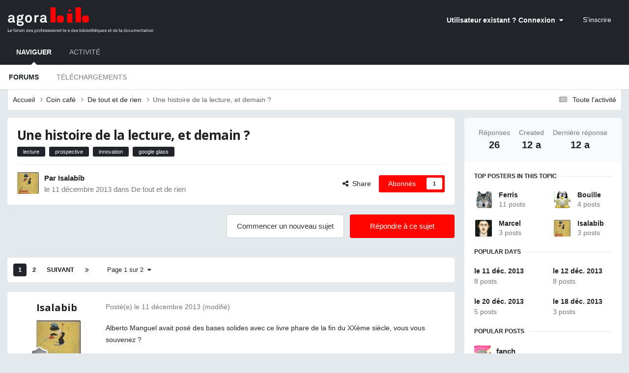

--- FILE ---
content_type: text/html;charset=UTF-8
request_url: https://www.agorabib.fr/topic/1801-une-histoire-de-la-lecture-et-demain/
body_size: 81039
content:
<!DOCTYPE html>
<html lang="fr-FR" dir="ltr">
	<head>
		<meta charset="utf-8">
        
		<title>Une histoire de la lecture, et demain ? - De tout et de rien - Agorabib</title>
		
			<!-- Global site tag (gtag.js) - Google Analytics -->
<script async src="https://www.googletagmanager.com/gtag/js?id=UA-33275079-2"></script>
<script>
  window.dataLayer = window.dataLayer || [];
  function gtag(){dataLayer.push(arguments);}
  gtag('js', new Date());

  gtag('config', 'UA-33275079-2');
</script>
		
		
		
		

	<meta name="viewport" content="width=device-width, initial-scale=1">


	
	


	<meta name="twitter:card" content="summary" />




	
		
			
				<meta property="og:title" content="Une histoire de la lecture, et demain ?">
			
		
	

	
		
			
				<meta property="og:type" content="website">
			
		
	

	
		
			
				<meta property="og:url" content="https://www.agorabib.fr/topic/1801-une-histoire-de-la-lecture-et-demain/">
			
		
	

	
		
			
				<meta name="description" content="Alberto Manguel avait posé des bases solides avec ce livre phare de la fin du XXème siècle, vous vous souvenez ? la lecture jadis…à voix haute et debout à un pupitre où reposait un solide in folio enluminé de 5 kilos.Lecture collective de poids mais pas pour tous. la lecture hier…planqué sous la ...">
			
		
	

	
		
			
				<meta property="og:description" content="Alberto Manguel avait posé des bases solides avec ce livre phare de la fin du XXème siècle, vous vous souvenez ? la lecture jadis…à voix haute et debout à un pupitre où reposait un solide in folio enluminé de 5 kilos.Lecture collective de poids mais pas pour tous. la lecture hier…planqué sous la ...">
			
		
	

	
		
			
				<meta property="og:updated_time" content="2013-12-20T18:34:33Z">
			
		
	

	
		
			
				<meta name="keywords" content="lecture, prospective, innovation, google glass">
			
		
	

	
		
			
				<meta property="og:site_name" content="Agorabib">
			
		
	

	
		
			
				<meta property="og:locale" content="fr_FR">
			
		
	


	
		<link rel="next" href="https://www.agorabib.fr/topic/1801-une-histoire-de-la-lecture-et-demain/page/2/" />
	

	
		<link rel="last" href="https://www.agorabib.fr/topic/1801-une-histoire-de-la-lecture-et-demain/page/2/" />
	

	
		<link rel="canonical" href="https://www.agorabib.fr/topic/1801-une-histoire-de-la-lecture-et-demain/" />
	

	
		<link as="style" rel="preload" href="https://www.agorabib.fr/applications/core/interface/ckeditor/ckeditor/skins/ips/editor.css?t=P1PF" />
	





<link rel="manifest" href="https://www.agorabib.fr/manifest.webmanifest/">
<meta name="msapplication-config" content="https://www.agorabib.fr/browserconfig.xml/">
<meta name="msapplication-starturl" content="/">
<meta name="application-name" content="Agorabib">
<meta name="apple-mobile-web-app-title" content="Agorabib">

	<meta name="theme-color" content="#21242a">






	

	
		
			<link rel="icon" sizes="36x36" href="https://www.agorabib.fr/uploads/monthly_2020_09/android-chrome-36x36.png?v=1710336436">
		
	

	
		
			<link rel="icon" sizes="48x48" href="https://www.agorabib.fr/uploads/monthly_2020_09/android-chrome-48x48.png?v=1710336436">
		
	

	
		
			<link rel="icon" sizes="72x72" href="https://www.agorabib.fr/uploads/monthly_2020_09/android-chrome-72x72.png?v=1710336436">
		
	

	
		
			<link rel="icon" sizes="96x96" href="https://www.agorabib.fr/uploads/monthly_2020_09/android-chrome-96x96.png?v=1710336436">
		
	

	
		
			<link rel="icon" sizes="144x144" href="https://www.agorabib.fr/uploads/monthly_2020_09/android-chrome-144x144.png?v=1710336436">
		
	

	
		
			<link rel="icon" sizes="192x192" href="https://www.agorabib.fr/uploads/monthly_2020_09/android-chrome-192x192.png?v=1710336436">
		
	

	
		
			<link rel="icon" sizes="256x256" href="https://www.agorabib.fr/uploads/monthly_2020_09/android-chrome-256x256.png?v=1710336436">
		
	

	
		
			<link rel="icon" sizes="384x384" href="https://www.agorabib.fr/uploads/monthly_2020_09/android-chrome-384x384.png?v=1710336436">
		
	

	
		
			<link rel="icon" sizes="512x512" href="https://www.agorabib.fr/uploads/monthly_2020_09/android-chrome-512x512.png?v=1710336436">
		
	

	
		
			<meta name="msapplication-square70x70logo" content="https://www.agorabib.fr/uploads/monthly_2020_09/msapplication-square70x70logo.png?v=1710336436"/>
		
	

	
		
			<meta name="msapplication-TileImage" content="https://www.agorabib.fr/uploads/monthly_2020_09/msapplication-TileImage.png?v=1710336436"/>
		
	

	
		
			<meta name="msapplication-square150x150logo" content="https://www.agorabib.fr/uploads/monthly_2020_09/msapplication-square150x150logo.png?v=1710336436"/>
		
	

	
		
			<meta name="msapplication-wide310x150logo" content="https://www.agorabib.fr/uploads/monthly_2020_09/msapplication-wide310x150logo.png?v=1710336436"/>
		
	

	
		
			<meta name="msapplication-square310x310logo" content="https://www.agorabib.fr/uploads/monthly_2020_09/msapplication-square310x310logo.png?v=1710336436"/>
		
	

	
		
			
				<link rel="apple-touch-icon" href="https://www.agorabib.fr/uploads/monthly_2020_09/apple-touch-icon-57x57.png?v=1710336436">
			
		
	

	
		
			
				<link rel="apple-touch-icon" sizes="60x60" href="https://www.agorabib.fr/uploads/monthly_2020_09/apple-touch-icon-60x60.png?v=1710336436">
			
		
	

	
		
			
				<link rel="apple-touch-icon" sizes="72x72" href="https://www.agorabib.fr/uploads/monthly_2020_09/apple-touch-icon-72x72.png?v=1710336436">
			
		
	

	
		
			
				<link rel="apple-touch-icon" sizes="76x76" href="https://www.agorabib.fr/uploads/monthly_2020_09/apple-touch-icon-76x76.png?v=1710336436">
			
		
	

	
		
			
				<link rel="apple-touch-icon" sizes="114x114" href="https://www.agorabib.fr/uploads/monthly_2020_09/apple-touch-icon-114x114.png?v=1710336436">
			
		
	

	
		
			
				<link rel="apple-touch-icon" sizes="120x120" href="https://www.agorabib.fr/uploads/monthly_2020_09/apple-touch-icon-120x120.png?v=1710336436">
			
		
	

	
		
			
				<link rel="apple-touch-icon" sizes="144x144" href="https://www.agorabib.fr/uploads/monthly_2020_09/apple-touch-icon-144x144.png?v=1710336436">
			
		
	

	
		
			
				<link rel="apple-touch-icon" sizes="152x152" href="https://www.agorabib.fr/uploads/monthly_2020_09/apple-touch-icon-152x152.png?v=1710336436">
			
		
	

	
		
			
				<link rel="apple-touch-icon" sizes="180x180" href="https://www.agorabib.fr/uploads/monthly_2020_09/apple-touch-icon-180x180.png?v=1710336436">
			
		
	





<link rel="preload" href="//www.agorabib.fr/applications/core/interface/font/fontawesome-webfont.woff2?v=4.7.0" as="font" crossorigin="anonymous">
		


	<link rel="preconnect" href="https://fonts.googleapis.com">
	<link rel="preconnect" href="https://fonts.gstatic.com" crossorigin>
	
		
			<link href="https://fonts.googleapis.com/css2?family=Open%20Sans:wght@300;400;500;600;700&display=swap" rel="stylesheet">
		
		
	



	<link rel='stylesheet' href='https://www.agorabib.fr/uploads/css_built_1/341e4a57816af3ba440d891ca87450ff_framework.css?v=01756caac31758636798' media='all'>

	<link rel='stylesheet' href='https://www.agorabib.fr/uploads/css_built_1/05e81b71abe4f22d6eb8d1a929494829_responsive.css?v=01756caac31758636798' media='all'>

	<link rel='stylesheet' href='https://www.agorabib.fr/uploads/css_built_1/20446cf2d164adcc029377cb04d43d17_flags.css?v=01756caac31758636798' media='all'>

	<link rel='stylesheet' href='https://www.agorabib.fr/uploads/css_built_1/90eb5adf50a8c640f633d47fd7eb1778_core.css?v=01756caac31758636798' media='all'>

	<link rel='stylesheet' href='https://www.agorabib.fr/uploads/css_built_1/5a0da001ccc2200dc5625c3f3934497d_core_responsive.css?v=01756caac31758636798' media='all'>

	<link rel='stylesheet' href='https://www.agorabib.fr/uploads/css_built_1/62e269ced0fdab7e30e026f1d30ae516_forums.css?v=01756caac31758636798' media='all'>

	<link rel='stylesheet' href='https://www.agorabib.fr/uploads/css_built_1/76e62c573090645fb99a15a363d8620e_forums_responsive.css?v=01756caac31758636798' media='all'>

	<link rel='stylesheet' href='https://www.agorabib.fr/uploads/css_built_1/ebdea0c6a7dab6d37900b9190d3ac77b_topics.css?v=01756caac31758636798' media='all'>





<link rel='stylesheet' href='https://www.agorabib.fr/uploads/css_built_1/258adbb6e4f3e83cd3b355f84e3fa002_custom.css?v=01756caac31758636798' media='all'>




		
		

	
	<link rel='shortcut icon' href='https://www.agorabib.fr/uploads/monthly_2015_11/favicon.ico.d407e0444f444be706b1c6f3b795bbf7.ico' type="image/x-icon">

	</head>
	<body class='ipsApp ipsApp_front ipsJS_none ipsClearfix' data-controller='core.front.core.app' data-message="" data-pageApp='forums' data-pageLocation='front' data-pageModule='forums' data-pageController='topic' data-pageID='1801'  >
		
        

        

		<a href='#ipsLayout_mainArea' class='ipsHide' title='Aller au contenu principal de cette page' accesskey='m'>Aller au contenu</a>
		





		<div id='ipsLayout_header' class='ipsClearfix'>
			<header>
				<div class='ipsLayout_container'>
					


<a href='https://www.agorabib.fr/' id='elLogo' accesskey='1'><img src="https://www.agorabib.fr/uploads/monthly_2020_03/agorabib.png.6cb0510fb9583c543f0ef70e28dd1265.png" alt='Agorabib'></a>

					
						

	<ul id='elUserNav' class='ipsList_inline cSignedOut ipsResponsive_showDesktop'>
		
        
		
        
        
            
            <li id='elSignInLink'>
                <a href='https://www.agorabib.fr/login/' data-ipsMenu-closeOnClick="false" data-ipsMenu id='elUserSignIn'>
                    Utilisateur existant ? Connexion &nbsp;<i class='fa fa-caret-down'></i>
                </a>
                
<div id='elUserSignIn_menu' class='ipsMenu ipsMenu_auto ipsHide'>
	<form accept-charset='utf-8' method='post' action='https://www.agorabib.fr/login/'>
		<input type="hidden" name="csrfKey" value="4c98e647f4ba3194c24c38ac0b2e29d2">
		<input type="hidden" name="ref" value="aHR0cHM6Ly93d3cuYWdvcmFiaWIuZnIvdG9waWMvMTgwMS11bmUtaGlzdG9pcmUtZGUtbGEtbGVjdHVyZS1ldC1kZW1haW4v">
		<div data-role="loginForm">
			
			
			
				<div class='ipsColumns ipsColumns_noSpacing'>
					<div class='ipsColumn ipsColumn_wide' id='elUserSignIn_internal'>
						
<div class="ipsPad ipsForm ipsForm_vertical">
	<h4 class="ipsType_sectionHead">Connexion</h4>
	<br><br>
	<ul class='ipsList_reset'>
		<li class="ipsFieldRow ipsFieldRow_noLabel ipsFieldRow_fullWidth">
			
			
				<input type="email" placeholder="Adresse de courriel" name="auth" autocomplete="email">
			
		</li>
		<li class="ipsFieldRow ipsFieldRow_noLabel ipsFieldRow_fullWidth">
			<input type="password" placeholder="Mot de passe" name="password" autocomplete="current-password">
		</li>
		<li class="ipsFieldRow ipsFieldRow_checkbox ipsClearfix">
			<span class="ipsCustomInput">
				<input type="checkbox" name="remember_me" id="remember_me_checkbox" value="1" checked aria-checked="true">
				<span></span>
			</span>
			<div class="ipsFieldRow_content">
				<label class="ipsFieldRow_label" for="remember_me_checkbox">Se souvenir de moi</label>
				<span class="ipsFieldRow_desc">Non recommandé sur les ordinateurs partagés</span>
			</div>
		</li>
		<li class="ipsFieldRow ipsFieldRow_fullWidth">
			<button type="submit" name="_processLogin" value="usernamepassword" class="ipsButton ipsButton_primary ipsButton_small" id="elSignIn_submit">Connexion</button>
			
				<p class="ipsType_right ipsType_small">
					
						<a href='https://www.agorabib.fr/lostpassword/' data-ipsDialog data-ipsDialog-title='Mot de passe oublié ?'>
					
					Mot de passe oublié ?</a>
				</p>
			
		</li>
	</ul>
</div>
					</div>
					<div class='ipsColumn ipsColumn_wide'>
						<div class='ipsPadding' id='elUserSignIn_external'>
							<div class='ipsAreaBackground_light ipsPadding:half'>
								
									<p class='ipsType_reset ipsType_small ipsType_center'><strong>Ou connectez-vous avec l’un de ces services</strong></p>
								
								
									<div class='ipsType_center ipsMargin_top:half'>
										

<button type="submit" name="_processLogin" value="10" class='ipsButton ipsButton_verySmall ipsButton_fullWidth ipsSocial ipsSocial_facebook' style="background-color: #3a579a">
	
		<span class='ipsSocial_icon'>
			
				<i class='fa fa-facebook-official'></i>
			
		</span>
		<span class='ipsSocial_text'>Se connecter avec Facebook</span>
	
</button>
									</div>
								
									<div class='ipsType_center ipsMargin_top:half'>
										

<button type="submit" name="_processLogin" value="9" class='ipsButton ipsButton_verySmall ipsButton_fullWidth ipsSocial ipsSocial_google' style="background-color: #4285F4">
	
		<span class='ipsSocial_icon'>
			
				<i class='fa fa-google'></i>
			
		</span>
		<span class='ipsSocial_text'>Se connecter avec Google</span>
	
</button>
									</div>
								
									<div class='ipsType_center ipsMargin_top:half'>
										

<button type="submit" name="_processLogin" value="13" class='ipsButton ipsButton_verySmall ipsButton_fullWidth ipsSocial ipsSocial_linkedin' style="background-color: #007eb3">
	
		<span class='ipsSocial_icon'>
			
				<i class='fa fa-linkedin'></i>
			
		</span>
		<span class='ipsSocial_text'>Se connecter avec LinkedIn</span>
	
</button>
									</div>
								
							</div>
						</div>
					</div>
				</div>
			
		</div>
	</form>
</div>
            </li>
            
        
		
			<li>
				
					<a href='https://www.agorabib.fr/register/' data-ipsDialog data-ipsDialog-size='narrow' data-ipsDialog-title='S’inscrire' id='elRegisterButton' class='ipsButton ipsButton_normal ipsButton_primary'>S’inscrire</a>
				
			</li>
		
	</ul>

						
<ul class='ipsMobileHamburger ipsList_reset ipsResponsive_hideDesktop'>
	<li data-ipsDrawer data-ipsDrawer-drawerElem='#elMobileDrawer'>
		<a href='#'>
			
			
			
			
			<i class='fa fa-navicon'></i>
		</a>
	</li>
</ul>
					
				</div>
			</header>
			

	<nav data-controller='core.front.core.navBar' class=' ipsResponsive_showDesktop'>
		<div class='ipsNavBar_primary ipsLayout_container '>
			<ul data-role="primaryNavBar" class='ipsClearfix'>
				


	
		
		
			
		
		<li class='ipsNavBar_active' data-active id='elNavSecondary_1' data-role="navBarItem" data-navApp="core" data-navExt="CustomItem">
			
			
				<a href="https://www.agorabib.fr"  data-navItem-id="1" data-navDefault>
					Naviguer<span class='ipsNavBar_active__identifier'></span>
				</a>
			
			
				<ul class='ipsNavBar_secondary ' data-role='secondaryNavBar'>
					


	
		
		
			
		
		<li class='ipsNavBar_active' data-active id='elNavSecondary_10' data-role="navBarItem" data-navApp="forums" data-navExt="Forums">
			
			
				<a href="https://www.agorabib.fr"  data-navItem-id="10" data-navDefault>
					Forums<span class='ipsNavBar_active__identifier'></span>
				</a>
			
			
		</li>
	
	

	
		
		
		<li  id='elNavSecondary_11' data-role="navBarItem" data-navApp="downloads" data-navExt="Downloads">
			
			
				<a href="https://www.agorabib.fr/files/"  data-navItem-id="11" >
					Téléchargements<span class='ipsNavBar_active__identifier'></span>
				</a>
			
			
		</li>
	
	

					<li class='ipsHide' id='elNavigationMore_1' data-role='navMore'>
						<a href='#' data-ipsMenu data-ipsMenu-appendTo='#elNavigationMore_1' id='elNavigationMore_1_dropdown'>Plus <i class='fa fa-caret-down'></i></a>
						<ul class='ipsHide ipsMenu ipsMenu_auto' id='elNavigationMore_1_dropdown_menu' data-role='moreDropdown'></ul>
					</li>
				</ul>
			
		</li>
	
	

	
		
		
		<li  id='elNavSecondary_2' data-role="navBarItem" data-navApp="core" data-navExt="CustomItem">
			
			
				<a href="https://www.agorabib.fr/discover/"  data-navItem-id="2" >
					Activité<span class='ipsNavBar_active__identifier'></span>
				</a>
			
			
				<ul class='ipsNavBar_secondary ipsHide' data-role='secondaryNavBar'>
					


	
		
		
		<li  id='elNavSecondary_4' data-role="navBarItem" data-navApp="core" data-navExt="AllActivity">
			
			
				<a href="https://www.agorabib.fr/discover/"  data-navItem-id="4" >
					Toute l’activité<span class='ipsNavBar_active__identifier'></span>
				</a>
			
			
		</li>
	
	

	
	

	
	

	
	

	
	

					<li class='ipsHide' id='elNavigationMore_2' data-role='navMore'>
						<a href='#' data-ipsMenu data-ipsMenu-appendTo='#elNavigationMore_2' id='elNavigationMore_2_dropdown'>Plus <i class='fa fa-caret-down'></i></a>
						<ul class='ipsHide ipsMenu ipsMenu_auto' id='elNavigationMore_2_dropdown_menu' data-role='moreDropdown'></ul>
					</li>
				</ul>
			
		</li>
	
	

				<li class='ipsHide' id='elNavigationMore' data-role='navMore'>
					<a href='#' data-ipsMenu data-ipsMenu-appendTo='#elNavigationMore' id='elNavigationMore_dropdown'>Plus</a>
					<ul class='ipsNavBar_secondary ipsHide' data-role='secondaryNavBar'>
						<li class='ipsHide' id='elNavigationMore_more' data-role='navMore'>
							<a href='#' data-ipsMenu data-ipsMenu-appendTo='#elNavigationMore_more' id='elNavigationMore_more_dropdown'>Plus <i class='fa fa-caret-down'></i></a>
							<ul class='ipsHide ipsMenu ipsMenu_auto' id='elNavigationMore_more_dropdown_menu' data-role='moreDropdown'></ul>
						</li>
					</ul>
				</li>
			</ul>
			

		</div>
	</nav>

			
<ul id='elMobileNav' class='ipsResponsive_hideDesktop' data-controller='core.front.core.mobileNav'>
	
		
			
			
				
				
			
				
					<li id='elMobileBreadcrumb'>
						<a href='https://www.agorabib.fr/forum/19-de-tout-et-de-rien/'>
							<span>De tout et de rien</span>
						</a>
					</li>
				
				
			
				
				
			
		
	
	
	
	<li >
		<a data-action="defaultStream" href='https://www.agorabib.fr/discover/9/'><i class="fa fa-newspaper-o" aria-hidden="true"></i></a>
	</li>

	

	
</ul>
		</div>
		<main id='ipsLayout_body' class='ipsLayout_container'>
			<div id='ipsLayout_contentArea'>
				<div id='ipsLayout_contentWrapper'>
					
<nav class='ipsBreadcrumb ipsBreadcrumb_top ipsFaded_withHover'>
	

	<ul class='ipsList_inline ipsPos_right'>
		
		<li >
			<a data-action="defaultStream" class='ipsType_light '  href='https://www.agorabib.fr/discover/9/'><i class="fa fa-newspaper-o" aria-hidden="true"></i> <span>Toute l&#039;activité</span></a>
		</li>
		
	</ul>

	<ul data-role="breadcrumbList">
		<li>
			<a title="Accueil" href='https://www.agorabib.fr/'>
				<span>Accueil <i class='fa fa-angle-right'></i></span>
			</a>
		</li>
		
		
			<li>
				
					<a href='https://www.agorabib.fr/forum/18-coin-caf%C3%A9/'>
						<span>Coin café <i class='fa fa-angle-right' aria-hidden="true"></i></span>
					</a>
				
			</li>
		
			<li>
				
					<a href='https://www.agorabib.fr/forum/19-de-tout-et-de-rien/'>
						<span>De tout et de rien <i class='fa fa-angle-right' aria-hidden="true"></i></span>
					</a>
				
			</li>
		
			<li>
				
					Une histoire de la lecture, et demain ?
				
			</li>
		
	</ul>
</nav>
					
					<div id='ipsLayout_mainArea'>
						
						
						
						

	




						



<div class='ipsPageHeader ipsResponsive_pull ipsBox ipsPadding sm:ipsPadding:half ipsMargin_bottom'>
		
	
	<div class='ipsFlex ipsFlex-ai:center ipsFlex-fw:wrap ipsGap:4'>
		<div class='ipsFlex-flex:11'>
			<h1 class='ipsType_pageTitle ipsContained_container'>
				

				
				
					<span class='ipsType_break ipsContained'>
						<span>Une histoire de la lecture, et demain ?</span>
					</span>
				
			</h1>
			
			
				


	
		<ul class='ipsTags ipsList_inline ' >
			
				
					

<li >
	
	<a href="https://www.agorabib.fr/tags/lecture/" class='ipsTag' title="Trouver d’autres contenus étiquetés avec « lecture »" rel="tag" data-tag-label="lecture"><span>lecture</span></a>
	
</li>
				
					

<li >
	
	<a href="https://www.agorabib.fr/tags/prospective/" class='ipsTag' title="Trouver d’autres contenus étiquetés avec « prospective »" rel="tag" data-tag-label="prospective"><span>prospective</span></a>
	
</li>
				
					

<li >
	
	<a href="https://www.agorabib.fr/tags/innovation/" class='ipsTag' title="Trouver d’autres contenus étiquetés avec « innovation »" rel="tag" data-tag-label="innovation"><span>innovation</span></a>
	
</li>
				
					

<li >
	
	<a href="https://www.agorabib.fr/tags/google%20glass/" class='ipsTag' title="Trouver d’autres contenus étiquetés avec « google glass »" rel="tag" data-tag-label="google glass"><span>google glass</span></a>
	
</li>
				
			
			
		</ul>
		
	

			
		</div>
		
	</div>
	<hr class='ipsHr'>
	<div class='ipsPageHeader__meta ipsFlex ipsFlex-jc:between ipsFlex-ai:center ipsFlex-fw:wrap ipsGap:3'>
		<div class='ipsFlex-flex:11'>
			<div class='ipsPhotoPanel ipsPhotoPanel_mini ipsPhotoPanel_notPhone ipsClearfix'>
				

	<span class='ipsUserPhoto ipsUserPhoto_mini '>
		<img src='https://www.agorabib.fr/uploads/monthly_2015_11/6629878315_59409ee83c_b.jpg.248f66b6e985f5d4b2bb79c5d6ce81fc.thumb.jpg.81de4589f84616f9b981c5faf0d3a055.jpg' alt='Isalabib' loading="lazy">
	</span>

				<div>
					<p class='ipsType_reset ipsType_blendLinks'>
						<span class='ipsType_normal'>
						
							<strong>Par 


Isalabib</strong><br />
							<span class='ipsType_light'><time datetime='2013-12-11T11:18:02Z' title='11/12/2013 11:18' data-short='12 a'>le 11 décembre 2013</time> dans <a href="https://www.agorabib.fr/forum/19-de-tout-et-de-rien/">De tout et de rien</a></span>
						
						</span>
					</p>
				</div>
			</div>
		</div>
		
			<div class='ipsFlex-flex:01 ipsResponsive_hidePhone'>
				<div class='ipsShareLinks'>
					
						


    <a href='#elShareItem_1622720415_menu' id='elShareItem_1622720415' data-ipsMenu class='ipsShareButton ipsButton ipsButton_verySmall ipsButton_link ipsButton_link--light'>
        <span><i class='fa fa-share-alt'></i></span> &nbsp;Share
    </a>

    <div class='ipsPadding ipsMenu ipsMenu_normal ipsHide' id='elShareItem_1622720415_menu' data-controller="core.front.core.sharelink">
        
        
        <span data-ipsCopy data-ipsCopy-flashmessage>
            <a href="https://www.agorabib.fr/topic/1801-une-histoire-de-la-lecture-et-demain/" class="ipsButton ipsButton_light ipsButton_small ipsButton_fullWidth" data-role="copyButton" data-clipboard-text="https://www.agorabib.fr/topic/1801-une-histoire-de-la-lecture-et-demain/" data-ipstooltip title='Copy Link to Clipboard'><i class="fa fa-clone"></i> https://www.agorabib.fr/topic/1801-une-histoire-de-la-lecture-et-demain/</a>
        </span>
        <ul class='ipsShareLinks ipsMargin_top:half'>
            
                <li>
<a href="https://www.facebook.com/sharer/sharer.php?u=https%3A%2F%2Fwww.agorabib.fr%2Ftopic%2F1801-une-histoire-de-la-lecture-et-demain%2F" class="cShareLink cShareLink_facebook" target="_blank" data-role="shareLink" title='Partager sur Facebook' data-ipsTooltip rel='noopener nofollow'>
	<i class="fa fa-facebook"></i>
</a></li>
            
                <li>
<a href="https://x.com/share?url=https%3A%2F%2Fwww.agorabib.fr%2Ftopic%2F1801-une-histoire-de-la-lecture-et-demain%2F" class="cShareLink cShareLink_x" target="_blank" data-role="shareLink" title='Share on X' data-ipsTooltip rel='nofollow noopener'>
    <i class="fa fa-x"></i>
</a></li>
            
                <li>
<a href="mailto:?subject=Une%20histoire%20de%20la%20lecture%2C%20et%20demain%20%3F&body=https%3A%2F%2Fwww.agorabib.fr%2Ftopic%2F1801-une-histoire-de-la-lecture-et-demain%2F" rel='nofollow' class='cShareLink cShareLink_email' title='Partager via courriel' data-ipsTooltip>
	<i class="fa fa-envelope"></i>
</a></li>
            
        </ul>
        
            <hr class='ipsHr'>
            <button class='ipsHide ipsButton ipsButton_verySmall ipsButton_light ipsButton_fullWidth ipsMargin_top:half' data-controller='core.front.core.webshare' data-role='webShare' data-webShareTitle='Une histoire de la lecture, et demain ?' data-webShareText='Une histoire de la lecture, et demain ?' data-webShareUrl='https://www.agorabib.fr/topic/1801-une-histoire-de-la-lecture-et-demain/'>More sharing options...</button>
        
    </div>

					
					
                    

					



					

<div data-followApp='forums' data-followArea='topic' data-followID='1801' data-controller='core.front.core.followButton'>
	

	<a href='https://www.agorabib.fr/login/' rel="nofollow" class="ipsFollow ipsPos_middle ipsButton ipsButton_light ipsButton_verySmall " data-role="followButton" data-ipsTooltip title='Connectez-vous pour activer le suivi'>
		<span>Abonnés</span>
		<span class='ipsCommentCount'>1</span>
	</a>

</div>
				</div>
			</div>
					
	</div>
	
	
</div>








<div class='ipsClearfix'>
	<ul class="ipsToolList ipsToolList_horizontal ipsClearfix ipsSpacer_both ">
		
			<li class='ipsToolList_primaryAction'>
				<span data-controller='forums.front.topic.reply'>
					
						<a href='#replyForm' rel="nofollow" class='ipsButton ipsButton_important ipsButton_medium ipsButton_fullWidth' data-action='replyToTopic'>Répondre à ce sujet</a>
					
				</span>
			</li>
		
		
			<li class='ipsResponsive_hidePhone'>
				
					<a href="https://www.agorabib.fr/forum/19-de-tout-et-de-rien/?do=add" rel="nofollow" class='ipsButton ipsButton_link ipsButton_medium ipsButton_fullWidth' title='Commencer un nouveau sujet dans ce forum'>Commencer un nouveau sujet</a>
				
			</li>
		
		
	</ul>
</div>

<div id='comments' data-controller='core.front.core.commentFeed,forums.front.topic.view, core.front.core.ignoredComments' data-autoPoll data-baseURL='https://www.agorabib.fr/topic/1801-une-histoire-de-la-lecture-et-demain/'  data-feedID='topic-1801' class='cTopic ipsClear ipsSpacer_top'>
	
			

				<div class="ipsBox ipsResponsive_pull ipsPadding:half ipsClearfix ipsClear ipsMargin_bottom">
					
					
						


	
	<ul class='ipsPagination' id='elPagination_0e08297770c36971543c7ed59f268969_569352104' data-ipsPagination-seoPagination='true' data-pages='2' data-ipsPagination  data-ipsPagination-pages="2" data-ipsPagination-perPage='25'>
		
			
				<li class='ipsPagination_first ipsPagination_inactive'><a href='https://www.agorabib.fr/topic/1801-une-histoire-de-la-lecture-et-demain/#comments' rel="first" data-page='1' data-ipsTooltip title='Première page'><i class='fa fa-angle-double-left'></i></a></li>
				<li class='ipsPagination_prev ipsPagination_inactive'><a href='https://www.agorabib.fr/topic/1801-une-histoire-de-la-lecture-et-demain/#comments' rel="prev" data-page='0' data-ipsTooltip title='Page précédente'>Précédent</a></li>
			
			<li class='ipsPagination_page ipsPagination_active'><a href='https://www.agorabib.fr/topic/1801-une-histoire-de-la-lecture-et-demain/#comments' data-page='1'>1</a></li>
			
				
					<li class='ipsPagination_page'><a href='https://www.agorabib.fr/topic/1801-une-histoire-de-la-lecture-et-demain/page/2/#comments' data-page='2'>2</a></li>
				
				<li class='ipsPagination_next'><a href='https://www.agorabib.fr/topic/1801-une-histoire-de-la-lecture-et-demain/page/2/#comments' rel="next" data-page='2' data-ipsTooltip title='Page suivante'>Suivant</a></li>
				<li class='ipsPagination_last'><a href='https://www.agorabib.fr/topic/1801-une-histoire-de-la-lecture-et-demain/page/2/#comments' rel="last" data-page='2' data-ipsTooltip title='Dernière page'><i class='fa fa-angle-double-right'></i></a></li>
			
			
				<li class='ipsPagination_pageJump'>
					<a href='#' data-ipsMenu data-ipsMenu-closeOnClick='false' data-ipsMenu-appendTo='#elPagination_0e08297770c36971543c7ed59f268969_569352104' id='elPagination_0e08297770c36971543c7ed59f268969_569352104_jump'>Page 1 sur 2 &nbsp;<i class='fa fa-caret-down'></i></a>
					<div class='ipsMenu ipsMenu_narrow ipsPadding ipsHide' id='elPagination_0e08297770c36971543c7ed59f268969_569352104_jump_menu'>
						<form accept-charset='utf-8' method='post' action='https://www.agorabib.fr/topic/1801-une-histoire-de-la-lecture-et-demain/#comments' data-role="pageJump" data-baseUrl='#'>
							<ul class='ipsForm ipsForm_horizontal'>
								<li class='ipsFieldRow'>
									<input type='number' min='1' max='2' placeholder='Numéro de page' class='ipsField_fullWidth' name='page'>
								</li>
								<li class='ipsFieldRow ipsFieldRow_fullWidth'>
									<input type='submit' class='ipsButton_fullWidth ipsButton ipsButton_verySmall ipsButton_primary' value='Aller'>
								</li>
							</ul>
						</form>
					</div>
				</li>
			
		
	</ul>

					
				</div>
			
	

	

<div data-controller='core.front.core.recommendedComments' data-url='https://www.agorabib.fr/topic/1801-une-histoire-de-la-lecture-et-demain/?recommended=comments' class='ipsRecommendedComments ipsHide'>
	<div data-role="recommendedComments">
		<h2 class='ipsType_sectionHead ipsType_large ipsType_bold ipsMargin_bottom'>Messages recommandés</h2>
		
	</div>
</div>
	
	<div id="elPostFeed" data-role='commentFeed' data-controller='core.front.core.moderation' >
		<form action="https://www.agorabib.fr/topic/1801-une-histoire-de-la-lecture-et-demain/?csrfKey=4c98e647f4ba3194c24c38ac0b2e29d2&amp;do=multimodComment" method="post" data-ipsPageAction data-role='moderationTools'>
			
			
				

					

					
					



<a id='findComment-7582'></a>
<a id='comment-7582'></a>
<article  id='elComment_7582' class='cPost ipsBox ipsResponsive_pull  ipsComment  ipsComment_parent ipsClearfix ipsClear ipsColumns ipsColumns_noSpacing ipsColumns_collapsePhone    '>
	

	

	<div class='cAuthorPane_mobile ipsResponsive_showPhone'>
		<div class='cAuthorPane_photo'>
			<div class='cAuthorPane_photoWrap'>
				

	<span class='ipsUserPhoto ipsUserPhoto_large '>
		<img src='https://www.agorabib.fr/uploads/monthly_2015_11/6629878315_59409ee83c_b.jpg.248f66b6e985f5d4b2bb79c5d6ce81fc.thumb.jpg.81de4589f84616f9b981c5faf0d3a055.jpg' alt='Isalabib' loading="lazy">
	</span>

				
				
					<a href="https://www.agorabib.fr/profile/453-isalabib/badges/" rel="nofollow">
						
<img src='https://www.agorabib.fr/uploads/monthly_2021_06/1_Newbie.svg' loading="lazy" alt="Novice" class="cAuthorPane_badge cAuthorPane_badge--rank ipsOutline ipsOutline:2px" data-ipsTooltip title="Rang: Novice (1/14)">
					</a>
				
			</div>
		</div>
		<div class='cAuthorPane_content'>
			<h3 class='ipsType_sectionHead cAuthorPane_author ipsType_break ipsType_blendLinks ipsFlex ipsFlex-ai:center'>
				


Isalabib
			</h3>
			<div class='ipsType_light ipsType_reset'>
			    <a href='https://www.agorabib.fr/topic/1801-une-histoire-de-la-lecture-et-demain/#findComment-7582' rel="nofollow" class='ipsType_blendLinks'>Posté(e) <time datetime='2013-12-11T11:18:02Z' title='11/12/2013 11:18' data-short='12 a'>le 11 décembre 2013</time></a>
				
			</div>
		</div>
	</div>
	<aside class='ipsComment_author cAuthorPane ipsColumn ipsColumn_medium ipsResponsive_hidePhone'>
		<h3 class='ipsType_sectionHead cAuthorPane_author ipsType_blendLinks ipsType_break'><strong>


Isalabib</strong>
			
		</h3>
		<ul class='cAuthorPane_info ipsList_reset'>
			<li data-role='photo' class='cAuthorPane_photo'>
				<div class='cAuthorPane_photoWrap'>
					

	<span class='ipsUserPhoto ipsUserPhoto_large '>
		<img src='https://www.agorabib.fr/uploads/monthly_2015_11/6629878315_59409ee83c_b.jpg.248f66b6e985f5d4b2bb79c5d6ce81fc.thumb.jpg.81de4589f84616f9b981c5faf0d3a055.jpg' alt='Isalabib' loading="lazy">
	</span>

					
					
						
<img src='https://www.agorabib.fr/uploads/monthly_2021_06/1_Newbie.svg' loading="lazy" alt="Novice" class="cAuthorPane_badge cAuthorPane_badge--rank ipsOutline ipsOutline:2px" data-ipsTooltip title="Rang: Novice (1/14)">
					
				</div>
			</li>
			
				<li data-role='group'>Membre</li>
				
			
			
				<li data-role='stats' class='ipsMargin_top'>
					<ul class="ipsList_reset ipsType_light ipsFlex ipsFlex-ai:center ipsFlex-jc:center ipsGap_row:2 cAuthorPane_stats">
						<li>
							
								<i class="fa fa-comment"></i> 736
							
						</li>
						
					</ul>
				</li>
			
			
				

	
	<li data-role='custom-field' class='ipsResponsive_hidePhone ipsType_break'>
		
<span class='fc'><img src='http://www.agorabib.fr/public/style_images/tctc91_pulse/profile/Femme.png' title='Femme'></span>
	</li>
	
	<li data-role='custom-field' class='ipsResponsive_hidePhone ipsType_break'>
		
<span class='fc'>À la frontière</span>
	</li>
	

			
		</ul>
	</aside>
	<div class='ipsColumn ipsColumn_fluid ipsMargin:none'>
		

<div id='comment-7582_wrap' data-controller='core.front.core.comment' data-commentApp='forums' data-commentType='forums' data-commentID="7582" data-quoteData='{&quot;userid&quot;:453,&quot;username&quot;:&quot;Isalabib&quot;,&quot;timestamp&quot;:1386760682,&quot;contentapp&quot;:&quot;forums&quot;,&quot;contenttype&quot;:&quot;forums&quot;,&quot;contentid&quot;:1801,&quot;contentclass&quot;:&quot;forums_Topic&quot;,&quot;contentcommentid&quot;:7582}' class='ipsComment_content ipsType_medium'>

	<div class='ipsComment_meta ipsType_light ipsFlex ipsFlex-ai:center ipsFlex-jc:between ipsFlex-fd:row-reverse'>
		<div class='ipsType_light ipsType_reset ipsType_blendLinks ipsComment_toolWrap'>
			<div class='ipsResponsive_hidePhone ipsComment_badges'>
				<ul class='ipsList_reset ipsFlex ipsFlex-jc:end ipsFlex-fw:wrap ipsGap:2 ipsGap_row:1'>
					
					
					
					
					
				</ul>
			</div>
			<ul class='ipsList_reset ipsComment_tools'>
				<li>
					<a href='#elControls_7582_menu' class='ipsComment_ellipsis' id='elControls_7582' title='Plus d’options…' data-ipsMenu data-ipsMenu-appendTo='#comment-7582_wrap'><i class='fa fa-ellipsis-h'></i></a>
					<ul id='elControls_7582_menu' class='ipsMenu ipsMenu_narrow ipsHide'>
						
						
                        
						
						
						
							
								
							
							
							
							
							
							
						
					</ul>
				</li>
				
			</ul>
		</div>

		<div class='ipsType_reset ipsResponsive_hidePhone'>
		   
		   Posté(e) <time datetime='2013-12-11T11:18:02Z' title='11/12/2013 11:18' data-short='12 a'>le 11 décembre 2013</time>
		   
			
			<span class='ipsResponsive_hidePhone'>
				
					(modifié)
				
				
			</span>
		</div>
	</div>

	

    

	<div class='cPost_contentWrap'>
		
		<div data-role='commentContent' class='ipsType_normal ipsType_richText ipsPadding_bottom ipsContained' data-controller='core.front.core.lightboxedImages'>
			<p><span style="font-size:14px;"><span style="font-family:arial, helvetica, sans-serif;">Alberto Manguel avait posé des bases solides avec ce livre phare de la fin du XXème siècle, vous vous souvenez ?  </span></span></p><br><p> </p><br><p><span style="font-size:14px;"><span style="font-family:arial, helvetica, sans-serif;"><img src="//www.agorabib.fr/applications/core/interface/js/spacer.png" alt="histoire-lecture.gif?w=161&amp;h=300" data-src="http://fmrid.files.wordpress.com/2011/01/histoire-lecture.gif?w=161&amp;h=300"></span></span></p><br><p> </p><br><p><span style="font-size:14px;"><span style="font-family:arial, helvetica, sans-serif;">la lecture <strong>jadis</strong>…</span></span></p><br><p><span style="font-size:14px;"><span style="font-family:arial, helvetica, sans-serif;">à voix haute et debout à un pupitre où reposait un solide in folio enluminé de 5 kilos.</span></span></p><br><p><span style="font-size:14px;"><span style="font-family:arial, helvetica, sans-serif;">Lecture collective de poids mais pas pour tous.</span></span></p><br><p> </p><br><p><span style="font-size:14px;"><span style="font-family:arial, helvetica, sans-serif;">la lecture <strong>hier</strong>…</span></span></p><br><p><span style="font-size:14px;"><span style="font-family:arial, helvetica, sans-serif;">planqué sous la couette, un livre de poche dans une main une lampe de poche dans l'autre.</span></span></p><br><p><span style="font-size:14px;"><span style="font-family:arial, helvetica, sans-serif;">Diffusion de masse, lecture perso poids léger, où je veux quand je veux.</span></span></p><br><p> </p><br><p><span style="font-size:14px;"><span style="font-family:arial, helvetica, sans-serif;">la lecture <strong>aujourd'hui</strong>…</span></span></p><br><p><span style="font-size:14px;"><span style="font-family:arial, helvetica, sans-serif;">pareil qu'hier mais soi-disant en mieux : un machin rétro-éclairé sous la couette, ou dans le tram (moins intime que ma couette quand même). </span></span></p><br><p><span style="font-size:14px;"><span style="font-family:arial, helvetica, sans-serif;">Le vintage nous poursuit : on se (re)met au tricot pour équiper sa liseuse d'une liseuse ("un châle que portent les femmes pour lire au lit", définition wikipédiesque).</span></span></p><br><p><span style="font-size:14px;"><span style="font-family:arial, helvetica, sans-serif;"><img src="//www.agorabib.fr/applications/core/interface/js/spacer.png" alt="etuis-etui-pour-liseuse-kobo-glo-kindle-" data-src="http://galerie.alittlemarket.com/galerie/product/528571/etuis-etui-pour-liseuse-kobo-glo-kindle-4162429-dscf9270-e5269_570x0.jpg"></span></span></p><br><p> </p><br><p><span style="font-size:14px;"><span style="font-family:arial, helvetica, sans-serif;">et la lecture <strong>demain </strong>?</span></span></p><br><p><span style="font-size:14px;"><span style="font-family:arial, helvetica, sans-serif;">LA question à laquelle je me garderai bien de répondre. </span></span></p><br><p><span style="font-size:14px;"><span style="font-family:arial, helvetica, sans-serif;">Je vous soumets l'expérience menée par cet auteur américain, qui en sale gosse a testé des choses pour lesquelles les <strong><em>google glass</em></strong> n'ont pas été directement conçues : faire plusieurs choses en même temps, tricher au pocker, draguer… et lire Moby Dick ?</span></span></p><br><p><span style="font-size:14px;"><span style="font-family:arial, helvetica, sans-serif;"><a href="http://boingboing.net/tag/google-glass" rel="external nofollow">http://boingboing.net/tag/google-glass</a></span></span></p><br><p> </p><br><p><span style="font-size:14px;"><span style="font-family:arial, helvetica, sans-serif;">la totalité de son expérience est relatée ici :</span></span></p><br><p><span style="font-size:14px;"><span style="font-family:arial, helvetica, sans-serif;"><a href="http://www.esquire.com/features/google-glass-tests-1213?click=promo" rel="external nofollow">http://www.esquire.com/features/google-glass-tests-1213?click=promo</a></span></span></p><br><p> </p><br><p><span style="font-size:14px;"><span style="font-family:arial, helvetica, sans-serif;">Du coup, hier, aujourd'hui comme demain, la lecture se serait forcément avec des <strong>lunettes ?</strong> </span></span></p><br><p><span style="font-size:14px;"><span style="font-family:arial, helvetica, sans-serif;">(n'en déplaise à certaines <a href="https://www.agorabib.fr/index.php/topic/1794-1000%C3%A8me-message-de-ferris/page-2#entry7577">bibliothécaires allergiques</a>…)</span></span></p><br><p> </p><br><p><span style="font-size:14px;"><span style="font-family:arial, helvetica, sans-serif;">Une façon de boucler la boucle !</span></span></p><br><p><span style="font-size:14px;"><span style="font-family:arial, helvetica, sans-serif;"><img src="//www.agorabib.fr/applications/core/interface/js/spacer.png" alt="nom-de-la-rose-1986-14-m.jpg" data-src="http://image.toutlecine.com/photos/n/o/m/nom-de-la-rose-1986-14-m.jpg"></span></span></p><br><p> </p><br><p> </p><br><p><span style="font-size:14px;"><span style="font-family:arial, helvetica, sans-serif;">Hum, à voir… </span></span><span style="font-size:14px;"><span style="font-family:arial, helvetica, sans-serif;"> <img src="//www.agorabib.fr/applications/core/interface/js/spacer.png" alt=":cool:" data-src="https://www.agorabib.fr/uploads/emoticons/smileys_cool.png"> </span></span></p><br>

			
				

<span class='ipsType_reset ipsType_medium ipsType_light' data-excludequote>
	<strong>Modifié <time datetime='2013-12-11T11:19:36Z' title='11/12/2013 11:19' data-short='12 a'>le 11 décembre 2013</time> par Isalabib</strong>
	
	
</span>
			
		</div>

		
			<div class='ipsItemControls'>
				
					
						

	<div data-controller='core.front.core.reaction' class='ipsItemControls_right ipsClearfix '>	
		<div class='ipsReact ipsPos_right'>
			
				
				<div class='ipsReact_blurb ipsHide' data-role='reactionBlurb'>
					
				</div>
			
			
			
		</div>
	</div>

					
				
				<ul class='ipsComment_controls ipsClearfix ipsItemControls_left' data-role="commentControls">
					
						
						
							<li data-ipsQuote-editor='topic_comment' data-ipsQuote-target='#comment-7582' class='ipsJS_show'>
								<button class='ipsButton ipsButton_light ipsButton_verySmall ipsButton_narrow cMultiQuote ipsHide' data-action='multiQuoteComment' data-ipsTooltip data-ipsQuote-multiQuote data-mqId='mq7582' title='Multi-citations'><i class='fa fa-plus'></i></button>
							</li>
							<li data-ipsQuote-editor='topic_comment' data-ipsQuote-target='#comment-7582' class='ipsJS_show'>
								<a href='#' data-action='quoteComment' data-ipsQuote-singleQuote>Citer</a>
							</li>
						
						
						
												
					
					<li class='ipsHide' data-role='commentLoading'>
						<span class='ipsLoading ipsLoading_tiny ipsLoading_noAnim'></span>
					</li>
				</ul>
			</div>
		

		
	</div>

	
    
</div>
	</div>
</article>
					
					
					
						







<div class="ipsBox cTopicOverview cTopicOverview--inline ipsFlex ipsFlex-fd:row md:ipsFlex-fd:row sm:ipsFlex-fd:column ipsMargin_bottom sm:ipsMargin_bottom:half sm:ipsMargin_top:half ipsResponsive_pull ipsResponsive_hideDesktop ipsResponsive_block " data-controller='forums.front.topic.activity'>

	<div class='cTopicOverview__header ipsAreaBackground_light ipsFlex sm:ipsFlex-fw:wrap sm:ipsFlex-jc:center'>
		<ul class='cTopicOverview__stats ipsPadding ipsMargin:none sm:ipsPadding_horizontal:half ipsFlex ipsFlex-flex:10 ipsFlex-jc:around ipsFlex-ai:center'>
			<li class='cTopicOverview__statItem ipsType_center'>
				<span class='cTopicOverview__statTitle ipsType_light ipsTruncate ipsTruncate_line'>Réponses</span>
				<span class='cTopicOverview__statValue'>26</span>
			</li>
			<li class='cTopicOverview__statItem ipsType_center'>
				<span class='cTopicOverview__statTitle ipsType_light ipsTruncate ipsTruncate_line'>Created</span>
				<span class='cTopicOverview__statValue'><time datetime='2013-12-11T11:18:02Z' title='11/12/2013 11:18' data-short='12 a'>12 a</time></span>
			</li>
			<li class='cTopicOverview__statItem ipsType_center'>
				<span class='cTopicOverview__statTitle ipsType_light ipsTruncate ipsTruncate_line'>Dernière réponse</span>
				<span class='cTopicOverview__statValue'><time datetime='2013-12-20T18:34:33Z' title='20/12/2013 18:34' data-short='12 a'>12 a</time></span>
			</li>
		</ul>
		<a href='#' data-action='toggleOverview' class='cTopicOverview__toggle cTopicOverview__toggle--inline ipsType_large ipsType_light ipsPad ipsFlex ipsFlex-ai:center ipsFlex-jc:center'><i class='fa fa-chevron-down'></i></a>
	</div>
	
		<div class='cTopicOverview__preview ipsFlex-flex:10' data-role="preview">
			<div class='cTopicOverview__previewInner ipsPadding_vertical ipsPadding_horizontal ipsResponsive_hidePhone ipsFlex ipsFlex-fd:row'>
				
					<div class='cTopicOverview__section--users ipsFlex-flex:00'>
						<h4 class='ipsType_reset cTopicOverview__sectionTitle ipsType_dark ipsType_uppercase ipsType_noBreak'>Top Posters In This Topic</h4>
						<ul class='cTopicOverview__dataList ipsMargin:none ipsPadding:none ipsList_style:none ipsFlex ipsFlex-jc:between ipsFlex-ai:center'>
							
								<li class="cTopicOverview__dataItem ipsMargin_right ipsFlex ipsFlex-jc:start ipsFlex-ai:center">
									

	<span class='ipsUserPhoto ipsUserPhoto_tiny '>
		<img src='https://www.agorabib.fr/uploads/monthly_2019_07/PRIP.85883177.3.1.thumb.jpg.282f87d32f84272d6577f44e1c0e1627.jpg' alt='Ferris' loading="lazy">
	</span>

									<p class='ipsMargin:none ipsPadding_left:half ipsPadding_right ipsType_right'>11</p>
								</li>
							
								<li class="cTopicOverview__dataItem ipsMargin_right ipsFlex ipsFlex-jc:start ipsFlex-ai:center">
									

	<span class='ipsUserPhoto ipsUserPhoto_tiny '>
		<img src='https://www.agorabib.fr/uploads/monthly_2015_12/Bouille.jpeg.b2c025ff4a95f88d91955128f8ecc5e5.thumb.jpeg.efda904d183af88a9e49993a75cd5a4d.jpeg' alt='Bouille' loading="lazy">
	</span>

									<p class='ipsMargin:none ipsPadding_left:half ipsPadding_right ipsType_right'>4</p>
								</li>
							
								<li class="cTopicOverview__dataItem ipsMargin_right ipsFlex ipsFlex-jc:start ipsFlex-ai:center">
									

	<span class='ipsUserPhoto ipsUserPhoto_tiny '>
		<img src='https://www.agorabib.fr/uploads/monthly_2015_11/marcel-proust-by-jacques-c3a9mile-blanche-1892.jpg.99085ebe1fb6733efb98270e44ca9d2e.thumb.jpg.8e2c187981bf7251dd515d650df80b9f.jpg' alt='Marcel' loading="lazy">
	</span>

									<p class='ipsMargin:none ipsPadding_left:half ipsPadding_right ipsType_right'>3</p>
								</li>
							
								<li class="cTopicOverview__dataItem ipsMargin_right ipsFlex ipsFlex-jc:start ipsFlex-ai:center">
									

	<span class='ipsUserPhoto ipsUserPhoto_tiny '>
		<img src='https://www.agorabib.fr/uploads/monthly_2015_11/6629878315_59409ee83c_b.jpg.248f66b6e985f5d4b2bb79c5d6ce81fc.thumb.jpg.81de4589f84616f9b981c5faf0d3a055.jpg' alt='Isalabib' loading="lazy">
	</span>

									<p class='ipsMargin:none ipsPadding_left:half ipsPadding_right ipsType_right'>3</p>
								</li>
							
						</ul>
					</div>
				
				
					<div class='cTopicOverview__section--popularDays ipsFlex-flex:00 ipsPadding_left ipsPadding_left:double'>
						<h4 class='ipsType_reset cTopicOverview__sectionTitle ipsType_dark ipsType_uppercase ipsType_noBreak'>Popular Days</h4>
						<ul class='cTopicOverview__dataList ipsMargin:none ipsPadding:none ipsList_style:none ipsFlex ipsFlex-jc:between ipsFlex-ai:center'>
							
								<li class='ipsFlex-flex:10'>
									<a href="https://www.agorabib.fr/topic/1801-une-histoire-de-la-lecture-et-demain/#findComment-7582" rel="nofollow" class='cTopicOverview__dataItem ipsMargin_right ipsType_blendLinks ipsFlex ipsFlex-jc:between ipsFlex-ai:center'>
										<p class='ipsMargin:none'>le 11 déc.</p>
										<p class='ipsMargin:none ipsMargin_horizontal ipsType_light'>8</p>
									</a>
								</li>
							
								<li class='ipsFlex-flex:10'>
									<a href="https://www.agorabib.fr/topic/1801-une-histoire-de-la-lecture-et-demain/#findComment-7597" rel="nofollow" class='cTopicOverview__dataItem ipsMargin_right ipsType_blendLinks ipsFlex ipsFlex-jc:between ipsFlex-ai:center'>
										<p class='ipsMargin:none'>le 12 déc.</p>
										<p class='ipsMargin:none ipsMargin_horizontal ipsType_light'>8</p>
									</a>
								</li>
							
								<li class='ipsFlex-flex:10'>
									<a href="https://www.agorabib.fr/topic/1801-une-histoire-de-la-lecture-et-demain/#findComment-7694" rel="nofollow" class='cTopicOverview__dataItem ipsMargin_right ipsType_blendLinks ipsFlex ipsFlex-jc:between ipsFlex-ai:center'>
										<p class='ipsMargin:none'>le 20 déc.</p>
										<p class='ipsMargin:none ipsMargin_horizontal ipsType_light'>5</p>
									</a>
								</li>
							
								<li class='ipsFlex-flex:10'>
									<a href="https://www.agorabib.fr/topic/1801-une-histoire-de-la-lecture-et-demain/#findComment-7656" rel="nofollow" class='cTopicOverview__dataItem ipsMargin_right ipsType_blendLinks ipsFlex ipsFlex-jc:between ipsFlex-ai:center'>
										<p class='ipsMargin:none'>le 18 déc.</p>
										<p class='ipsMargin:none ipsMargin_horizontal ipsType_light'>3</p>
									</a>
								</li>
							
						</ul>
					</div>
				
			</div>
		</div>
	
	
	<div class='cTopicOverview__body ipsPadding ipsHide ipsFlex ipsFlex-flex:11 ipsFlex-fd:column' data-role="overview">
		
			<div class='cTopicOverview__section--users ipsMargin_bottom'>
				<h4 class='ipsType_reset cTopicOverview__sectionTitle ipsType_withHr ipsType_dark ipsType_uppercase ipsMargin_bottom'>Top Posters In This Topic</h4>
				<ul class='cTopicOverview__dataList ipsList_reset ipsFlex ipsFlex-jc:start ipsFlex-ai:center ipsFlex-fw:wrap ipsGap:8 ipsGap_row:5'>
					
						<li class="cTopicOverview__dataItem cTopicOverview__dataItem--split ipsFlex ipsFlex-jc:start ipsFlex-ai:center ipsFlex-flex:11">
							

	<span class='ipsUserPhoto ipsUserPhoto_tiny '>
		<img src='https://www.agorabib.fr/uploads/monthly_2019_07/PRIP.85883177.3.1.thumb.jpg.282f87d32f84272d6577f44e1c0e1627.jpg' alt='Ferris' loading="lazy">
	</span>

							<p class='ipsMargin:none ipsMargin_left:half cTopicOverview__dataItemInner ipsType_left'>
								<strong class='ipsTruncate ipsTruncate_line'><a href='https://www.agorabib.fr/profile/674-ferris/' class='ipsType_blendLinks'>Ferris</a></strong>
								<span class='ipsType_light'>11 posts</span>
							</p>
						</li>
					
						<li class="cTopicOverview__dataItem cTopicOverview__dataItem--split ipsFlex ipsFlex-jc:start ipsFlex-ai:center ipsFlex-flex:11">
							

	<span class='ipsUserPhoto ipsUserPhoto_tiny '>
		<img src='https://www.agorabib.fr/uploads/monthly_2015_12/Bouille.jpeg.b2c025ff4a95f88d91955128f8ecc5e5.thumb.jpeg.efda904d183af88a9e49993a75cd5a4d.jpeg' alt='Bouille' loading="lazy">
	</span>

							<p class='ipsMargin:none ipsMargin_left:half cTopicOverview__dataItemInner ipsType_left'>
								<strong class='ipsTruncate ipsTruncate_line'><a href='https://www.agorabib.fr/profile/67-bouille/' class='ipsType_blendLinks'>Bouille</a></strong>
								<span class='ipsType_light'>4 posts</span>
							</p>
						</li>
					
						<li class="cTopicOverview__dataItem cTopicOverview__dataItem--split ipsFlex ipsFlex-jc:start ipsFlex-ai:center ipsFlex-flex:11">
							

	<span class='ipsUserPhoto ipsUserPhoto_tiny '>
		<img src='https://www.agorabib.fr/uploads/monthly_2015_11/marcel-proust-by-jacques-c3a9mile-blanche-1892.jpg.99085ebe1fb6733efb98270e44ca9d2e.thumb.jpg.8e2c187981bf7251dd515d650df80b9f.jpg' alt='Marcel' loading="lazy">
	</span>

							<p class='ipsMargin:none ipsMargin_left:half cTopicOverview__dataItemInner ipsType_left'>
								<strong class='ipsTruncate ipsTruncate_line'><a href='https://www.agorabib.fr/profile/191-marcel/' class='ipsType_blendLinks'>Marcel</a></strong>
								<span class='ipsType_light'>3 posts</span>
							</p>
						</li>
					
						<li class="cTopicOverview__dataItem cTopicOverview__dataItem--split ipsFlex ipsFlex-jc:start ipsFlex-ai:center ipsFlex-flex:11">
							

	<span class='ipsUserPhoto ipsUserPhoto_tiny '>
		<img src='https://www.agorabib.fr/uploads/monthly_2015_11/6629878315_59409ee83c_b.jpg.248f66b6e985f5d4b2bb79c5d6ce81fc.thumb.jpg.81de4589f84616f9b981c5faf0d3a055.jpg' alt='Isalabib' loading="lazy">
	</span>

							<p class='ipsMargin:none ipsMargin_left:half cTopicOverview__dataItemInner ipsType_left'>
								<strong class='ipsTruncate ipsTruncate_line'><a href='https://www.agorabib.fr/profile/453-isalabib/' class='ipsType_blendLinks'>Isalabib</a></strong>
								<span class='ipsType_light'>3 posts</span>
							</p>
						</li>
					
				</ul>
			</div>
		
		
			<div class='cTopicOverview__section--popularDays ipsMargin_bottom'>
				<h4 class='ipsType_reset cTopicOverview__sectionTitle ipsType_withHr ipsType_dark ipsType_uppercase ipsMargin_top:half ipsMargin_bottom'>Popular Days</h4>
				<ul class='cTopicOverview__dataList ipsList_reset ipsFlex ipsFlex-jc:start ipsFlex-ai:center ipsFlex-fw:wrap ipsGap:8 ipsGap_row:5'>
					
						<li class='ipsFlex-flex:10'>
							<a href="https://www.agorabib.fr/topic/1801-une-histoire-de-la-lecture-et-demain/#findComment-7582" rel="nofollow" class='cTopicOverview__dataItem ipsType_blendLinks'>
								<p class='ipsMargin:none ipsType_bold'>le 11 déc. 2013</p>
								<p class='ipsMargin:none ipsType_light'>8 posts</p>
							</a>
						</li>
					
						<li class='ipsFlex-flex:10'>
							<a href="https://www.agorabib.fr/topic/1801-une-histoire-de-la-lecture-et-demain/#findComment-7597" rel="nofollow" class='cTopicOverview__dataItem ipsType_blendLinks'>
								<p class='ipsMargin:none ipsType_bold'>le 12 déc. 2013</p>
								<p class='ipsMargin:none ipsType_light'>8 posts</p>
							</a>
						</li>
					
						<li class='ipsFlex-flex:10'>
							<a href="https://www.agorabib.fr/topic/1801-une-histoire-de-la-lecture-et-demain/#findComment-7694" rel="nofollow" class='cTopicOverview__dataItem ipsType_blendLinks'>
								<p class='ipsMargin:none ipsType_bold'>le 20 déc. 2013</p>
								<p class='ipsMargin:none ipsType_light'>5 posts</p>
							</a>
						</li>
					
						<li class='ipsFlex-flex:10'>
							<a href="https://www.agorabib.fr/topic/1801-une-histoire-de-la-lecture-et-demain/#findComment-7656" rel="nofollow" class='cTopicOverview__dataItem ipsType_blendLinks'>
								<p class='ipsMargin:none ipsType_bold'>le 18 déc. 2013</p>
								<p class='ipsMargin:none ipsType_light'>3 posts</p>
							</a>
						</li>
					
				</ul>
			</div>
		
		
			<div class='cTopicOverview__section--topPost ipsMargin_bottom'>
				<h4 class='ipsType_reset cTopicOverview__sectionTitle ipsType_withHr ipsType_dark ipsType_uppercase ipsMargin_top:half'>Popular Posts</h4>
				
					<a href="https://www.agorabib.fr/topic/1801-une-histoire-de-la-lecture-et-demain/?do=findComment&amp;comment=7593" rel="nofollow" class="ipsType_noLinkStyling ipsBlock">
						<div class='ipsPhotoPanel ipsPhotoPanel_tiny ipsClearfix ipsMargin_top'>
							<span class='ipsUserPhoto ipsUserPhoto_tiny'>
								<img src='http://pbs.twimg.com/profile_images/436626850693935104/WQdmyj8t_normal.jpeg' alt='fanch'>
							</span>
							<div>
								<h5 class='ipsType_reset ipsType_bold ipsType_normal ipsType_blendLinks'>fanch</h5>
								<p class='ipsMargin:none ipsType_light ipsType_resetLh'><time datetime='2013-12-11T17:58:45Z' title='11/12/2013 17:58' data-short='12 a'>le 11 décembre 2013</time></p>
							</div>
						</div>
						<p class='ipsMargin:none ipsMargin_top:half ipsType_medium ipsType_richText' data-ipsTruncate data-ipsTruncate-size='3 lines' data-ipsTruncate-type='remove'>
							Je vais te donner un truc, Ferris, pour distinguer le pingouin du manchot: demande-toi d&#039;abord dans quel hémisphère tu te trouves... 
						</p>
					</a>
				
					<a href="https://www.agorabib.fr/topic/1801-une-histoire-de-la-lecture-et-demain/?do=findComment&amp;comment=7594" rel="nofollow" class="ipsType_noLinkStyling ipsBlock">
						<div class='ipsPhotoPanel ipsPhotoPanel_tiny ipsClearfix ipsMargin_top'>
							<span class='ipsUserPhoto ipsUserPhoto_tiny'>
								<img src='https://www.agorabib.fr/uploads/monthly_2019_07/PRIP.85883177.3.1.thumb.jpg.282f87d32f84272d6577f44e1c0e1627.jpg' alt='Ferris'>
							</span>
							<div>
								<h5 class='ipsType_reset ipsType_bold ipsType_normal ipsType_blendLinks'>Ferris</h5>
								<p class='ipsMargin:none ipsType_light ipsType_resetLh'><time datetime='2013-12-11T19:14:01Z' title='11/12/2013 19:14' data-short='12 a'>le 11 décembre 2013</time></p>
							</div>
						</div>
						<p class='ipsMargin:none ipsMargin_top:half ipsType_medium ipsType_richText' data-ipsTruncate data-ipsTruncate-size='3 lines' data-ipsTruncate-type='remove'>
							Ok, mais sur quelle planète ?  
						</p>
					</a>
				
					<a href="https://www.agorabib.fr/topic/1801-une-histoire-de-la-lecture-et-demain/?do=findComment&amp;comment=7598" rel="nofollow" class="ipsType_noLinkStyling ipsBlock">
						<div class='ipsPhotoPanel ipsPhotoPanel_tiny ipsClearfix ipsMargin_top'>
							<span class='ipsUserPhoto ipsUserPhoto_tiny'>
								<img src='https://www.agorabib.fr/uploads/monthly_2015_11/marcel-proust-by-jacques-c3a9mile-blanche-1892.jpg.99085ebe1fb6733efb98270e44ca9d2e.thumb.jpg.8e2c187981bf7251dd515d650df80b9f.jpg' alt='Marcel'>
							</span>
							<div>
								<h5 class='ipsType_reset ipsType_bold ipsType_normal ipsType_blendLinks'>Marcel</h5>
								<p class='ipsMargin:none ipsType_light ipsType_resetLh'><time datetime='2013-12-12T10:35:28Z' title='12/12/2013 10:35' data-short='12 a'>le 12 décembre 2013</time></p>
							</div>
						</div>
						<p class='ipsMargin:none ipsMargin_top:half ipsType_medium ipsType_richText' data-ipsTruncate data-ipsTruncate-size='3 lines' data-ipsTruncate-type='remove'>
							Pas d&#039;accord avec Ferris   Nous sommes des professionnels de l&#039;information et depuis toujours nous allons la chercher la où elle se trouve. Les revues et magazines divers, la veille documentaire sur i
						</p>
					</a>
				
			</div>
		
		
	</div>
	
		<a href='#' data-action='toggleOverview' class='cTopicOverview__toggle cTopicOverview__toggle--afterStats ipsType_large ipsType_light ipsPad ipsFlex ipsFlex-ai:center ipsFlex-jc:center'><i class='fa fa-chevron-down'></i></a>
	
	

</div>



					
				

					

					
					



<a id='findComment-7585'></a>
<a id='comment-7585'></a>
<article  id='elComment_7585' class='cPost ipsBox ipsResponsive_pull  ipsComment  ipsComment_parent ipsClearfix ipsClear ipsColumns ipsColumns_noSpacing ipsColumns_collapsePhone    '>
	

	

	<div class='cAuthorPane_mobile ipsResponsive_showPhone'>
		<div class='cAuthorPane_photo'>
			<div class='cAuthorPane_photoWrap'>
				

	<span class='ipsUserPhoto ipsUserPhoto_large '>
		<img src='https://www.agorabib.fr/uploads/monthly_2019_07/PRIP.85883177.3.1.thumb.jpg.282f87d32f84272d6577f44e1c0e1627.jpg' alt='Ferris' loading="lazy">
	</span>

				
				
					<a href="https://www.agorabib.fr/profile/674-ferris/badges/" rel="nofollow">
						
<img src='https://www.agorabib.fr/uploads/monthly_2021_06/5_Explorer.svg' loading="lazy" alt="Explorateur" class="cAuthorPane_badge cAuthorPane_badge--rank ipsOutline ipsOutline:2px" data-ipsTooltip title="Rang: Explorateur (4/14)">
					</a>
				
			</div>
		</div>
		<div class='cAuthorPane_content'>
			<h3 class='ipsType_sectionHead cAuthorPane_author ipsType_break ipsType_blendLinks ipsFlex ipsFlex-ai:center'>
				


Ferris
			</h3>
			<div class='ipsType_light ipsType_reset'>
			    <a href='https://www.agorabib.fr/topic/1801-une-histoire-de-la-lecture-et-demain/#findComment-7585' rel="nofollow" class='ipsType_blendLinks'>Posté(e) <time datetime='2013-12-11T12:25:42Z' title='11/12/2013 12:25' data-short='12 a'>le 11 décembre 2013</time></a>
				
			</div>
		</div>
	</div>
	<aside class='ipsComment_author cAuthorPane ipsColumn ipsColumn_medium ipsResponsive_hidePhone'>
		<h3 class='ipsType_sectionHead cAuthorPane_author ipsType_blendLinks ipsType_break'><strong>


Ferris</strong>
			
		</h3>
		<ul class='cAuthorPane_info ipsList_reset'>
			<li data-role='photo' class='cAuthorPane_photo'>
				<div class='cAuthorPane_photoWrap'>
					

	<span class='ipsUserPhoto ipsUserPhoto_large '>
		<img src='https://www.agorabib.fr/uploads/monthly_2019_07/PRIP.85883177.3.1.thumb.jpg.282f87d32f84272d6577f44e1c0e1627.jpg' alt='Ferris' loading="lazy">
	</span>

					
					
						
<img src='https://www.agorabib.fr/uploads/monthly_2021_06/5_Explorer.svg' loading="lazy" alt="Explorateur" class="cAuthorPane_badge cAuthorPane_badge--rank ipsOutline ipsOutline:2px" data-ipsTooltip title="Rang: Explorateur (4/14)">
					
				</div>
			</li>
			
				<li data-role='group'>Membre</li>
				
			
			
				<li data-role='stats' class='ipsMargin_top'>
					<ul class="ipsList_reset ipsType_light ipsFlex ipsFlex-ai:center ipsFlex-jc:center ipsGap_row:2 cAuthorPane_stats">
						<li>
							
								<i class="fa fa-comment"></i> 6,5k
							
						</li>
						
					</ul>
				</li>
			
			
				

	
	<li data-role='custom-field' class='ipsResponsive_hidePhone ipsType_break'>
		
<span class='fc'><img src='http://www.agorabib.fr/public/style_images/tctc91_pulse/profile/Non spécifié.png' title='Non spécifié'></span>
	</li>
	

			
		</ul>
	</aside>
	<div class='ipsColumn ipsColumn_fluid ipsMargin:none'>
		

<div id='comment-7585_wrap' data-controller='core.front.core.comment' data-commentApp='forums' data-commentType='forums' data-commentID="7585" data-quoteData='{&quot;userid&quot;:674,&quot;username&quot;:&quot;Ferris&quot;,&quot;timestamp&quot;:1386764742,&quot;contentapp&quot;:&quot;forums&quot;,&quot;contenttype&quot;:&quot;forums&quot;,&quot;contentid&quot;:1801,&quot;contentclass&quot;:&quot;forums_Topic&quot;,&quot;contentcommentid&quot;:7585}' class='ipsComment_content ipsType_medium'>

	<div class='ipsComment_meta ipsType_light ipsFlex ipsFlex-ai:center ipsFlex-jc:between ipsFlex-fd:row-reverse'>
		<div class='ipsType_light ipsType_reset ipsType_blendLinks ipsComment_toolWrap'>
			<div class='ipsResponsive_hidePhone ipsComment_badges'>
				<ul class='ipsList_reset ipsFlex ipsFlex-jc:end ipsFlex-fw:wrap ipsGap:2 ipsGap_row:1'>
					
					
					
					
					
				</ul>
			</div>
			<ul class='ipsList_reset ipsComment_tools'>
				<li>
					<a href='#elControls_7585_menu' class='ipsComment_ellipsis' id='elControls_7585' title='Plus d’options…' data-ipsMenu data-ipsMenu-appendTo='#comment-7585_wrap'><i class='fa fa-ellipsis-h'></i></a>
					<ul id='elControls_7585_menu' class='ipsMenu ipsMenu_narrow ipsHide'>
						
						
                        
						
						
						
							
								
							
							
							
							
							
							
						
					</ul>
				</li>
				
			</ul>
		</div>

		<div class='ipsType_reset ipsResponsive_hidePhone'>
		   
		   Posté(e) <time datetime='2013-12-11T12:25:42Z' title='11/12/2013 12:25' data-short='12 a'>le 11 décembre 2013</time>
		   
			
			<span class='ipsResponsive_hidePhone'>
				
				
			</span>
		</div>
	</div>

	

    

	<div class='cPost_contentWrap'>
		
		<div data-role='commentContent' class='ipsType_normal ipsType_richText ipsPadding_bottom ipsContained' data-controller='core.front.core.lightboxedImages'>
			<p>A part les lunettes, je vois que le gant de toilette revient aussi très fort...Si le vintage continue, je vais finir par me sentir bien dans mon époque.</p><br><p>Ce qu'ils ne disent pas à propos des google glass ("ordinateur de visage", jolie traduction instantanée), c'est si on pourra les porter aussi comme lunettes de vue si on est myope, presbyte et astigmate comme moi. Parce que moi, sans mes lunettes, je ne distinguerais même pas un pingouin d'un manchot...</p><br><p><img src="//www.agorabib.fr/applications/core/interface/js/spacer.png" alt="lunet.gif" data-src="http://www.smiley-lol.com/smiley/look-beaute/lunettes/lunet.gif"></p>

			
		</div>

		
			<div class='ipsItemControls'>
				
					
						

	<div data-controller='core.front.core.reaction' class='ipsItemControls_right ipsClearfix '>	
		<div class='ipsReact ipsPos_right'>
			
				
				<div class='ipsReact_blurb ipsHide' data-role='reactionBlurb'>
					
				</div>
			
			
			
		</div>
	</div>

					
				
				<ul class='ipsComment_controls ipsClearfix ipsItemControls_left' data-role="commentControls">
					
						
						
							<li data-ipsQuote-editor='topic_comment' data-ipsQuote-target='#comment-7585' class='ipsJS_show'>
								<button class='ipsButton ipsButton_light ipsButton_verySmall ipsButton_narrow cMultiQuote ipsHide' data-action='multiQuoteComment' data-ipsTooltip data-ipsQuote-multiQuote data-mqId='mq7585' title='Multi-citations'><i class='fa fa-plus'></i></button>
							</li>
							<li data-ipsQuote-editor='topic_comment' data-ipsQuote-target='#comment-7585' class='ipsJS_show'>
								<a href='#' data-action='quoteComment' data-ipsQuote-singleQuote>Citer</a>
							</li>
						
						
						
												
					
					<li class='ipsHide' data-role='commentLoading'>
						<span class='ipsLoading ipsLoading_tiny ipsLoading_noAnim'></span>
					</li>
				</ul>
			</div>
		

		
			

		
	</div>

	
    
</div>
	</div>
</article>
					
					
					
				

					

					
					



<a id='findComment-7586'></a>
<a id='comment-7586'></a>
<article  id='elComment_7586' class='cPost ipsBox ipsResponsive_pull  ipsComment  ipsComment_parent ipsClearfix ipsClear ipsColumns ipsColumns_noSpacing ipsColumns_collapsePhone    '>
	

	

	<div class='cAuthorPane_mobile ipsResponsive_showPhone'>
		<div class='cAuthorPane_photo'>
			<div class='cAuthorPane_photoWrap'>
				

	<span class='ipsUserPhoto ipsUserPhoto_large '>
		<img src='https://www.agorabib.fr/uploads/monthly_2015_11/6629878315_59409ee83c_b.jpg.248f66b6e985f5d4b2bb79c5d6ce81fc.thumb.jpg.81de4589f84616f9b981c5faf0d3a055.jpg' alt='Isalabib' loading="lazy">
	</span>

				
				
					<a href="https://www.agorabib.fr/profile/453-isalabib/badges/" rel="nofollow">
						
<img src='https://www.agorabib.fr/uploads/monthly_2021_06/1_Newbie.svg' loading="lazy" alt="Novice" class="cAuthorPane_badge cAuthorPane_badge--rank ipsOutline ipsOutline:2px" data-ipsTooltip title="Rang: Novice (1/14)">
					</a>
				
			</div>
		</div>
		<div class='cAuthorPane_content'>
			<h3 class='ipsType_sectionHead cAuthorPane_author ipsType_break ipsType_blendLinks ipsFlex ipsFlex-ai:center'>
				


Isalabib
			</h3>
			<div class='ipsType_light ipsType_reset'>
			    <a href='https://www.agorabib.fr/topic/1801-une-histoire-de-la-lecture-et-demain/#findComment-7586' rel="nofollow" class='ipsType_blendLinks'>Posté(e) <time datetime='2013-12-11T12:48:26Z' title='11/12/2013 12:48' data-short='12 a'>le 11 décembre 2013</time></a>
				
			</div>
		</div>
	</div>
	<aside class='ipsComment_author cAuthorPane ipsColumn ipsColumn_medium ipsResponsive_hidePhone'>
		<h3 class='ipsType_sectionHead cAuthorPane_author ipsType_blendLinks ipsType_break'><strong>


Isalabib</strong>
			
		</h3>
		<ul class='cAuthorPane_info ipsList_reset'>
			<li data-role='photo' class='cAuthorPane_photo'>
				<div class='cAuthorPane_photoWrap'>
					

	<span class='ipsUserPhoto ipsUserPhoto_large '>
		<img src='https://www.agorabib.fr/uploads/monthly_2015_11/6629878315_59409ee83c_b.jpg.248f66b6e985f5d4b2bb79c5d6ce81fc.thumb.jpg.81de4589f84616f9b981c5faf0d3a055.jpg' alt='Isalabib' loading="lazy">
	</span>

					
					
						
<img src='https://www.agorabib.fr/uploads/monthly_2021_06/1_Newbie.svg' loading="lazy" alt="Novice" class="cAuthorPane_badge cAuthorPane_badge--rank ipsOutline ipsOutline:2px" data-ipsTooltip title="Rang: Novice (1/14)">
					
				</div>
			</li>
			
				<li data-role='group'>Membre</li>
				
			
			
				<li data-role='stats' class='ipsMargin_top'>
					<ul class="ipsList_reset ipsType_light ipsFlex ipsFlex-ai:center ipsFlex-jc:center ipsGap_row:2 cAuthorPane_stats">
						<li>
							
								<i class="fa fa-comment"></i> 736
							
						</li>
						
					</ul>
				</li>
			
			
				

	
	<li data-role='custom-field' class='ipsResponsive_hidePhone ipsType_break'>
		
<span class='fc'><img src='http://www.agorabib.fr/public/style_images/tctc91_pulse/profile/Femme.png' title='Femme'></span>
	</li>
	
	<li data-role='custom-field' class='ipsResponsive_hidePhone ipsType_break'>
		
<span class='fc'>À la frontière</span>
	</li>
	

			
		</ul>
	</aside>
	<div class='ipsColumn ipsColumn_fluid ipsMargin:none'>
		

<div id='comment-7586_wrap' data-controller='core.front.core.comment' data-commentApp='forums' data-commentType='forums' data-commentID="7586" data-quoteData='{&quot;userid&quot;:453,&quot;username&quot;:&quot;Isalabib&quot;,&quot;timestamp&quot;:1386766106,&quot;contentapp&quot;:&quot;forums&quot;,&quot;contenttype&quot;:&quot;forums&quot;,&quot;contentid&quot;:1801,&quot;contentclass&quot;:&quot;forums_Topic&quot;,&quot;contentcommentid&quot;:7586}' class='ipsComment_content ipsType_medium'>

	<div class='ipsComment_meta ipsType_light ipsFlex ipsFlex-ai:center ipsFlex-jc:between ipsFlex-fd:row-reverse'>
		<div class='ipsType_light ipsType_reset ipsType_blendLinks ipsComment_toolWrap'>
			<div class='ipsResponsive_hidePhone ipsComment_badges'>
				<ul class='ipsList_reset ipsFlex ipsFlex-jc:end ipsFlex-fw:wrap ipsGap:2 ipsGap_row:1'>
					
						<li><strong class="ipsBadge ipsBadge_large ipsComment_authorBadge">Auteur</strong></li>
					
					
					
					
					
				</ul>
			</div>
			<ul class='ipsList_reset ipsComment_tools'>
				<li>
					<a href='#elControls_7586_menu' class='ipsComment_ellipsis' id='elControls_7586' title='Plus d’options…' data-ipsMenu data-ipsMenu-appendTo='#comment-7586_wrap'><i class='fa fa-ellipsis-h'></i></a>
					<ul id='elControls_7586_menu' class='ipsMenu ipsMenu_narrow ipsHide'>
						
						
                        
						
						
						
							
								
							
							
							
							
							
							
						
					</ul>
				</li>
				
			</ul>
		</div>

		<div class='ipsType_reset ipsResponsive_hidePhone'>
		   
		   Posté(e) <time datetime='2013-12-11T12:48:26Z' title='11/12/2013 12:48' data-short='12 a'>le 11 décembre 2013</time>
		   
			
			<span class='ipsResponsive_hidePhone'>
				
				
			</span>
		</div>
	</div>

	

    

	<div class='cPost_contentWrap'>
		
		<div data-role='commentContent' class='ipsType_normal ipsType_richText ipsPadding_bottom ipsContained' data-controller='core.front.core.lightboxedImages'>
			<blockquote data-ipsquote="" class="ipsQuote" data-ipsquote-contentcommentid="7585" data-ipsquote-contenttype="forums" data-ipsquote-contentclass="forums_Topic" data-ipsquote-contentid="1801" data-ipsquote-username="Ferris" data-cite="Ferris" data-ipsquote-timestamp="1386764742"><div><p>
</p><div><p>
</p><p>Ce qu'ils ne disent pas à propos des google glass ("ordinateur de visage", jolie traduction instantanée), c'est si <strong>on pourra les porter aussi comme lunettes de vue</strong> si on est myope, presbyte et astigmate comme moi. Parce que moi, sans mes lunettes, je ne distinguerais même pas un pingouin d'un manchot...</p><p>
</p></div><p>
</p></div></blockquote><p>
</p><p> oui : <a href="http://www.numerama.com/magazine/27359-les-google-glass-bientot-compatibles-avec-les-lunettes-de-vue.html" rel="external nofollow">http://www.numerama.com/magazine/27359-les-google-glass-bientot-compatibles-avec-les-lunettes-de-vue.html</a></p><p>
</p><p> </p><p>
</p><p>Après les computers de type armoires à glace qui occupaient des salles entières, les micro-ordinateurs il y a une quarantaine d'année, les PC familiaux, les PC portables, les ordinateurs de poche quasiment aujourd'hui, "l'ordinateur de visage" de demain moi ça me fout la trouille. C'est quoi l'étape suivante ? l'implant direct dans le cerveau ?</p><p>
</p><p>Comment ça je lis trop de sffff, même pas vrai !</p><p>
</p><p><img height="33" src="//www.agorabib.fr/applications/core/interface/js/spacer.png" width="27" alt="ajuster.gif" data-src="http://www.smiley-lol.com/smiley/look-beaute/lunettes/ajuster.gif"></p>

			
		</div>

		
			<div class='ipsItemControls'>
				
					
						

	<div data-controller='core.front.core.reaction' class='ipsItemControls_right ipsClearfix '>	
		<div class='ipsReact ipsPos_right'>
			
				
				<div class='ipsReact_blurb ipsHide' data-role='reactionBlurb'>
					
				</div>
			
			
			
		</div>
	</div>

					
				
				<ul class='ipsComment_controls ipsClearfix ipsItemControls_left' data-role="commentControls">
					
						
						
							<li data-ipsQuote-editor='topic_comment' data-ipsQuote-target='#comment-7586' class='ipsJS_show'>
								<button class='ipsButton ipsButton_light ipsButton_verySmall ipsButton_narrow cMultiQuote ipsHide' data-action='multiQuoteComment' data-ipsTooltip data-ipsQuote-multiQuote data-mqId='mq7586' title='Multi-citations'><i class='fa fa-plus'></i></button>
							</li>
							<li data-ipsQuote-editor='topic_comment' data-ipsQuote-target='#comment-7586' class='ipsJS_show'>
								<a href='#' data-action='quoteComment' data-ipsQuote-singleQuote>Citer</a>
							</li>
						
						
						
												
					
					<li class='ipsHide' data-role='commentLoading'>
						<span class='ipsLoading ipsLoading_tiny ipsLoading_noAnim'></span>
					</li>
				</ul>
			</div>
		

		
	</div>

	
    
</div>
	</div>
</article>
					
					
					
				

					

					
					



<a id='findComment-7588'></a>
<a id='comment-7588'></a>
<article  id='elComment_7588' class='cPost ipsBox ipsResponsive_pull  ipsComment  ipsComment_parent ipsClearfix ipsClear ipsColumns ipsColumns_noSpacing ipsColumns_collapsePhone    '>
	

	

	<div class='cAuthorPane_mobile ipsResponsive_showPhone'>
		<div class='cAuthorPane_photo'>
			<div class='cAuthorPane_photoWrap'>
				

	<span class='ipsUserPhoto ipsUserPhoto_large '>
		<img src='https://www.agorabib.fr/uploads/monthly_2015_12/Bouille.jpeg.b2c025ff4a95f88d91955128f8ecc5e5.thumb.jpeg.efda904d183af88a9e49993a75cd5a4d.jpeg' alt='Bouille' loading="lazy">
	</span>

				
				<span class="cAuthorPane_badge cAuthorPane_badge--moderator" data-ipsTooltip title="Bouille is a moderator"></span>
				
				
			</div>
		</div>
		<div class='cAuthorPane_content'>
			<h3 class='ipsType_sectionHead cAuthorPane_author ipsType_break ipsType_blendLinks ipsFlex ipsFlex-ai:center'>
				


Bouille
			</h3>
			<div class='ipsType_light ipsType_reset'>
			    <a href='https://www.agorabib.fr/topic/1801-une-histoire-de-la-lecture-et-demain/#findComment-7588' rel="nofollow" class='ipsType_blendLinks'>Posté(e) <time datetime='2013-12-11T15:15:52Z' title='11/12/2013 15:15' data-short='12 a'>le 11 décembre 2013</time></a>
				
			</div>
		</div>
	</div>
	<aside class='ipsComment_author cAuthorPane ipsColumn ipsColumn_medium ipsResponsive_hidePhone'>
		<h3 class='ipsType_sectionHead cAuthorPane_author ipsType_blendLinks ipsType_break'><strong>


Bouille</strong>
			
		</h3>
		<ul class='cAuthorPane_info ipsList_reset'>
			<li data-role='photo' class='cAuthorPane_photo'>
				<div class='cAuthorPane_photoWrap'>
					

	<span class='ipsUserPhoto ipsUserPhoto_large '>
		<img src='https://www.agorabib.fr/uploads/monthly_2015_12/Bouille.jpeg.b2c025ff4a95f88d91955128f8ecc5e5.thumb.jpeg.efda904d183af88a9e49993a75cd5a4d.jpeg' alt='Bouille' loading="lazy">
	</span>

					
						<span class="cAuthorPane_badge cAuthorPane_badge--moderator" data-ipsTooltip title="Bouille is a moderator"></span>
					
					
				</div>
			</li>
			
				<li data-role='group'>Moderateur</li>
				
			
			
				<li data-role='stats' class='ipsMargin_top'>
					<ul class="ipsList_reset ipsType_light ipsFlex ipsFlex-ai:center ipsFlex-jc:center ipsGap_row:2 cAuthorPane_stats">
						<li>
							
								<i class="fa fa-comment"></i> 636
							
						</li>
						
					</ul>
				</li>
			
			
				

	
	<li data-role='custom-field' class='ipsResponsive_hidePhone ipsType_break'>
		
<span class='fc'><img src='http://www.agorabib.fr/public/style_images/tctc91_pulse/profile/Femme.png' title='Femme'></span>
	</li>
	
	<li data-role='custom-field' class='ipsResponsive_hidePhone ipsType_break'>
		
<span class='fc'>Le pays des gones</span>
	</li>
	

			
		</ul>
	</aside>
	<div class='ipsColumn ipsColumn_fluid ipsMargin:none'>
		

<div id='comment-7588_wrap' data-controller='core.front.core.comment' data-commentApp='forums' data-commentType='forums' data-commentID="7588" data-quoteData='{&quot;userid&quot;:67,&quot;username&quot;:&quot;Bouille&quot;,&quot;timestamp&quot;:1386774952,&quot;contentapp&quot;:&quot;forums&quot;,&quot;contenttype&quot;:&quot;forums&quot;,&quot;contentid&quot;:1801,&quot;contentclass&quot;:&quot;forums_Topic&quot;,&quot;contentcommentid&quot;:7588}' class='ipsComment_content ipsType_medium'>

	<div class='ipsComment_meta ipsType_light ipsFlex ipsFlex-ai:center ipsFlex-jc:between ipsFlex-fd:row-reverse'>
		<div class='ipsType_light ipsType_reset ipsType_blendLinks ipsComment_toolWrap'>
			<div class='ipsResponsive_hidePhone ipsComment_badges'>
				<ul class='ipsList_reset ipsFlex ipsFlex-jc:end ipsFlex-fw:wrap ipsGap:2 ipsGap_row:1'>
					
					
					
					
					
				</ul>
			</div>
			<ul class='ipsList_reset ipsComment_tools'>
				<li>
					<a href='#elControls_7588_menu' class='ipsComment_ellipsis' id='elControls_7588' title='Plus d’options…' data-ipsMenu data-ipsMenu-appendTo='#comment-7588_wrap'><i class='fa fa-ellipsis-h'></i></a>
					<ul id='elControls_7588_menu' class='ipsMenu ipsMenu_narrow ipsHide'>
						
						
                        
						
						
						
							
								
							
							
							
							
							
							
						
					</ul>
				</li>
				
			</ul>
		</div>

		<div class='ipsType_reset ipsResponsive_hidePhone'>
		   
		   Posté(e) <time datetime='2013-12-11T15:15:52Z' title='11/12/2013 15:15' data-short='12 a'>le 11 décembre 2013</time>
		   
			
			<span class='ipsResponsive_hidePhone'>
				
				
			</span>
		</div>
	</div>

	

    

	<div class='cPost_contentWrap'>
		
		<div data-role='commentContent' class='ipsType_normal ipsType_richText ipsPadding_bottom ipsContained' data-controller='core.front.core.lightboxedImages'>
			<p>Non, tu ne lis pas trop de SFFF, Isalabib... Ce sera directement dans le cerveau, avec affichage digital projeté sur la rétine.</p><br><p>Et comme ça, tout le monde croira que tu bosses alors qu'en fait tu lis en cachette le dernier Bourdin. Ou la dernière novelisation de <em>Warhammer</em>, suivant tes goûts...</p><br><p> </p><br><p>Ferris, moi non plus, je ne distinguerais pas Moby Dick de Nemo sans mes lunettes. Hélas. C'est pour cette raison que je les déteste.</p>

			
		</div>

		
			<div class='ipsItemControls'>
				
					
						

	<div data-controller='core.front.core.reaction' class='ipsItemControls_right ipsClearfix '>	
		<div class='ipsReact ipsPos_right'>
			
				
				<div class='ipsReact_blurb ipsHide' data-role='reactionBlurb'>
					
				</div>
			
			
			
		</div>
	</div>

					
				
				<ul class='ipsComment_controls ipsClearfix ipsItemControls_left' data-role="commentControls">
					
						
						
							<li data-ipsQuote-editor='topic_comment' data-ipsQuote-target='#comment-7588' class='ipsJS_show'>
								<button class='ipsButton ipsButton_light ipsButton_verySmall ipsButton_narrow cMultiQuote ipsHide' data-action='multiQuoteComment' data-ipsTooltip data-ipsQuote-multiQuote data-mqId='mq7588' title='Multi-citations'><i class='fa fa-plus'></i></button>
							</li>
							<li data-ipsQuote-editor='topic_comment' data-ipsQuote-target='#comment-7588' class='ipsJS_show'>
								<a href='#' data-action='quoteComment' data-ipsQuote-singleQuote>Citer</a>
							</li>
						
						
						
												
					
					<li class='ipsHide' data-role='commentLoading'>
						<span class='ipsLoading ipsLoading_tiny ipsLoading_noAnim'></span>
					</li>
				</ul>
			</div>
		

		
			

		
	</div>

	
    
</div>
	</div>
</article>
					
					
					
				

					

					
					



<a id='findComment-7589'></a>
<a id='comment-7589'></a>
<article  id='elComment_7589' class='cPost ipsBox ipsResponsive_pull  ipsComment  ipsComment_parent ipsClearfix ipsClear ipsColumns ipsColumns_noSpacing ipsColumns_collapsePhone    '>
	

	

	<div class='cAuthorPane_mobile ipsResponsive_showPhone'>
		<div class='cAuthorPane_photo'>
			<div class='cAuthorPane_photoWrap'>
				

	<span class='ipsUserPhoto ipsUserPhoto_large '>
		<img src='https://www.agorabib.fr/uploads/monthly_2015_11/6629878315_59409ee83c_b.jpg.248f66b6e985f5d4b2bb79c5d6ce81fc.thumb.jpg.81de4589f84616f9b981c5faf0d3a055.jpg' alt='Isalabib' loading="lazy">
	</span>

				
				
					<a href="https://www.agorabib.fr/profile/453-isalabib/badges/" rel="nofollow">
						
<img src='https://www.agorabib.fr/uploads/monthly_2021_06/1_Newbie.svg' loading="lazy" alt="Novice" class="cAuthorPane_badge cAuthorPane_badge--rank ipsOutline ipsOutline:2px" data-ipsTooltip title="Rang: Novice (1/14)">
					</a>
				
			</div>
		</div>
		<div class='cAuthorPane_content'>
			<h3 class='ipsType_sectionHead cAuthorPane_author ipsType_break ipsType_blendLinks ipsFlex ipsFlex-ai:center'>
				


Isalabib
			</h3>
			<div class='ipsType_light ipsType_reset'>
			    <a href='https://www.agorabib.fr/topic/1801-une-histoire-de-la-lecture-et-demain/#findComment-7589' rel="nofollow" class='ipsType_blendLinks'>Posté(e) <time datetime='2013-12-11T16:07:38Z' title='11/12/2013 16:07' data-short='12 a'>le 11 décembre 2013</time></a>
				
			</div>
		</div>
	</div>
	<aside class='ipsComment_author cAuthorPane ipsColumn ipsColumn_medium ipsResponsive_hidePhone'>
		<h3 class='ipsType_sectionHead cAuthorPane_author ipsType_blendLinks ipsType_break'><strong>


Isalabib</strong>
			
		</h3>
		<ul class='cAuthorPane_info ipsList_reset'>
			<li data-role='photo' class='cAuthorPane_photo'>
				<div class='cAuthorPane_photoWrap'>
					

	<span class='ipsUserPhoto ipsUserPhoto_large '>
		<img src='https://www.agorabib.fr/uploads/monthly_2015_11/6629878315_59409ee83c_b.jpg.248f66b6e985f5d4b2bb79c5d6ce81fc.thumb.jpg.81de4589f84616f9b981c5faf0d3a055.jpg' alt='Isalabib' loading="lazy">
	</span>

					
					
						
<img src='https://www.agorabib.fr/uploads/monthly_2021_06/1_Newbie.svg' loading="lazy" alt="Novice" class="cAuthorPane_badge cAuthorPane_badge--rank ipsOutline ipsOutline:2px" data-ipsTooltip title="Rang: Novice (1/14)">
					
				</div>
			</li>
			
				<li data-role='group'>Membre</li>
				
			
			
				<li data-role='stats' class='ipsMargin_top'>
					<ul class="ipsList_reset ipsType_light ipsFlex ipsFlex-ai:center ipsFlex-jc:center ipsGap_row:2 cAuthorPane_stats">
						<li>
							
								<i class="fa fa-comment"></i> 736
							
						</li>
						
					</ul>
				</li>
			
			
				

	
	<li data-role='custom-field' class='ipsResponsive_hidePhone ipsType_break'>
		
<span class='fc'><img src='http://www.agorabib.fr/public/style_images/tctc91_pulse/profile/Femme.png' title='Femme'></span>
	</li>
	
	<li data-role='custom-field' class='ipsResponsive_hidePhone ipsType_break'>
		
<span class='fc'>À la frontière</span>
	</li>
	

			
		</ul>
	</aside>
	<div class='ipsColumn ipsColumn_fluid ipsMargin:none'>
		

<div id='comment-7589_wrap' data-controller='core.front.core.comment' data-commentApp='forums' data-commentType='forums' data-commentID="7589" data-quoteData='{&quot;userid&quot;:453,&quot;username&quot;:&quot;Isalabib&quot;,&quot;timestamp&quot;:1386778058,&quot;contentapp&quot;:&quot;forums&quot;,&quot;contenttype&quot;:&quot;forums&quot;,&quot;contentid&quot;:1801,&quot;contentclass&quot;:&quot;forums_Topic&quot;,&quot;contentcommentid&quot;:7589}' class='ipsComment_content ipsType_medium'>

	<div class='ipsComment_meta ipsType_light ipsFlex ipsFlex-ai:center ipsFlex-jc:between ipsFlex-fd:row-reverse'>
		<div class='ipsType_light ipsType_reset ipsType_blendLinks ipsComment_toolWrap'>
			<div class='ipsResponsive_hidePhone ipsComment_badges'>
				<ul class='ipsList_reset ipsFlex ipsFlex-jc:end ipsFlex-fw:wrap ipsGap:2 ipsGap_row:1'>
					
						<li><strong class="ipsBadge ipsBadge_large ipsComment_authorBadge">Auteur</strong></li>
					
					
					
					
					
				</ul>
			</div>
			<ul class='ipsList_reset ipsComment_tools'>
				<li>
					<a href='#elControls_7589_menu' class='ipsComment_ellipsis' id='elControls_7589' title='Plus d’options…' data-ipsMenu data-ipsMenu-appendTo='#comment-7589_wrap'><i class='fa fa-ellipsis-h'></i></a>
					<ul id='elControls_7589_menu' class='ipsMenu ipsMenu_narrow ipsHide'>
						
						
                        
						
						
						
							
								
							
							
							
							
							
							
						
					</ul>
				</li>
				
			</ul>
		</div>

		<div class='ipsType_reset ipsResponsive_hidePhone'>
		   
		   Posté(e) <time datetime='2013-12-11T16:07:38Z' title='11/12/2013 16:07' data-short='12 a'>le 11 décembre 2013</time>
		   
			
			<span class='ipsResponsive_hidePhone'>
				
					(modifié)
				
				
			</span>
		</div>
	</div>

	

    

	<div class='cPost_contentWrap'>
		
		<div data-role='commentContent' class='ipsType_normal ipsType_richText ipsPadding_bottom ipsContained' data-controller='core.front.core.lightboxedImages'>
			<p>Tout ça pour lire le dernier Bourdin... vive le progrès dis donc !</p><br><p> </p><br><p>IRL : tout le monde croit que je suis en train de bosser alors que je floode sur AgoraBib, avec lunettes.</p><br><p>(refus total de porter des lentilles de contact, comment les gens sauront que je suis bibliothécaire sinon ?).</p><br><p> </p><br><p>PS : "affichage digital projeté sur la rétine" chez moi on appelle ça se fourer le doigt dans l'oeil <img src="//www.agorabib.fr/applications/core/interface/js/spacer.png" alt=":wacko:" data-src="https://www.agorabib.fr/uploads/emoticons/default_wacko.gif"></p><br><p>PPS : "à fond dans la procrastination" itou</p>

			
				

<span class='ipsType_reset ipsType_medium ipsType_light' data-excludequote>
	<strong>Modifié <time datetime='2013-12-11T16:10:37Z' title='11/12/2013 16:10' data-short='12 a'>le 11 décembre 2013</time> par Isalabib</strong>
	
	
</span>
			
		</div>

		
			<div class='ipsItemControls'>
				
					
						

	<div data-controller='core.front.core.reaction' class='ipsItemControls_right ipsClearfix '>	
		<div class='ipsReact ipsPos_right'>
			
				
				<div class='ipsReact_blurb ipsHide' data-role='reactionBlurb'>
					
				</div>
			
			
			
		</div>
	</div>

					
				
				<ul class='ipsComment_controls ipsClearfix ipsItemControls_left' data-role="commentControls">
					
						
						
							<li data-ipsQuote-editor='topic_comment' data-ipsQuote-target='#comment-7589' class='ipsJS_show'>
								<button class='ipsButton ipsButton_light ipsButton_verySmall ipsButton_narrow cMultiQuote ipsHide' data-action='multiQuoteComment' data-ipsTooltip data-ipsQuote-multiQuote data-mqId='mq7589' title='Multi-citations'><i class='fa fa-plus'></i></button>
							</li>
							<li data-ipsQuote-editor='topic_comment' data-ipsQuote-target='#comment-7589' class='ipsJS_show'>
								<a href='#' data-action='quoteComment' data-ipsQuote-singleQuote>Citer</a>
							</li>
						
						
						
												
					
					<li class='ipsHide' data-role='commentLoading'>
						<span class='ipsLoading ipsLoading_tiny ipsLoading_noAnim'></span>
					</li>
				</ul>
			</div>
		

		
	</div>

	
    
</div>
	</div>
</article>
					
					
					
				

					

					
					



<a id='findComment-7593'></a>
<a id='comment-7593'></a>
<article  id='elComment_7593' class='cPost ipsBox ipsResponsive_pull  ipsComment  ipsComment_parent ipsClearfix ipsClear ipsColumns ipsColumns_noSpacing ipsColumns_collapsePhone    '>
	

	

	<div class='cAuthorPane_mobile ipsResponsive_showPhone'>
		<div class='cAuthorPane_photo'>
			<div class='cAuthorPane_photoWrap'>
				

	<span class='ipsUserPhoto ipsUserPhoto_large '>
		<img src='http://pbs.twimg.com/profile_images/436626850693935104/WQdmyj8t_normal.jpeg' alt='fanch' loading="lazy">
	</span>

				
				
					<a href="https://www.agorabib.fr/profile/1216-fanch/badges/" rel="nofollow">
						
<img src='https://www.agorabib.fr/uploads/monthly_2021_06/1_Newbie.svg' loading="lazy" alt="Novice" class="cAuthorPane_badge cAuthorPane_badge--rank ipsOutline ipsOutline:2px" data-ipsTooltip title="Rang: Novice (1/14)">
					</a>
				
			</div>
		</div>
		<div class='cAuthorPane_content'>
			<h3 class='ipsType_sectionHead cAuthorPane_author ipsType_break ipsType_blendLinks ipsFlex ipsFlex-ai:center'>
				


fanch
			</h3>
			<div class='ipsType_light ipsType_reset'>
			    <a href='https://www.agorabib.fr/topic/1801-une-histoire-de-la-lecture-et-demain/#findComment-7593' rel="nofollow" class='ipsType_blendLinks'>Posté(e) <time datetime='2013-12-11T17:58:45Z' title='11/12/2013 17:58' data-short='12 a'>le 11 décembre 2013</time></a>
				
			</div>
		</div>
	</div>
	<aside class='ipsComment_author cAuthorPane ipsColumn ipsColumn_medium ipsResponsive_hidePhone'>
		<h3 class='ipsType_sectionHead cAuthorPane_author ipsType_blendLinks ipsType_break'><strong>


fanch</strong>
			
		</h3>
		<ul class='cAuthorPane_info ipsList_reset'>
			<li data-role='photo' class='cAuthorPane_photo'>
				<div class='cAuthorPane_photoWrap'>
					

	<span class='ipsUserPhoto ipsUserPhoto_large '>
		<img src='http://pbs.twimg.com/profile_images/436626850693935104/WQdmyj8t_normal.jpeg' alt='fanch' loading="lazy">
	</span>

					
					
						
<img src='https://www.agorabib.fr/uploads/monthly_2021_06/1_Newbie.svg' loading="lazy" alt="Novice" class="cAuthorPane_badge cAuthorPane_badge--rank ipsOutline ipsOutline:2px" data-ipsTooltip title="Rang: Novice (1/14)">
					
				</div>
			</li>
			
				<li data-role='group'>Membre</li>
				
			
			
				<li data-role='stats' class='ipsMargin_top'>
					<ul class="ipsList_reset ipsType_light ipsFlex ipsFlex-ai:center ipsFlex-jc:center ipsGap_row:2 cAuthorPane_stats">
						<li>
							
								<i class="fa fa-comment"></i> 166
							
						</li>
						
					</ul>
				</li>
			
			
				

	
	<li data-role='custom-field' class='ipsResponsive_hidePhone ipsType_break'>
		
<span class='fc'><img src='http://www.agorabib.fr/public/style_images/tctc91_pulse/profile/Homme.png' title='Homme'></span>
	</li>
	
	<li data-role='custom-field' class='ipsResponsive_hidePhone ipsType_break'>
		
<span class='fc'>Bretagne</span>
	</li>
	

			
		</ul>
	</aside>
	<div class='ipsColumn ipsColumn_fluid ipsMargin:none'>
		

<div id='comment-7593_wrap' data-controller='core.front.core.comment' data-commentApp='forums' data-commentType='forums' data-commentID="7593" data-quoteData='{&quot;userid&quot;:1216,&quot;username&quot;:&quot;fanch&quot;,&quot;timestamp&quot;:1386784725,&quot;contentapp&quot;:&quot;forums&quot;,&quot;contenttype&quot;:&quot;forums&quot;,&quot;contentid&quot;:1801,&quot;contentclass&quot;:&quot;forums_Topic&quot;,&quot;contentcommentid&quot;:7593}' class='ipsComment_content ipsType_medium'>

	<div class='ipsComment_meta ipsType_light ipsFlex ipsFlex-ai:center ipsFlex-jc:between ipsFlex-fd:row-reverse'>
		<div class='ipsType_light ipsType_reset ipsType_blendLinks ipsComment_toolWrap'>
			<div class='ipsResponsive_hidePhone ipsComment_badges'>
				<ul class='ipsList_reset ipsFlex ipsFlex-jc:end ipsFlex-fw:wrap ipsGap:2 ipsGap_row:1'>
					
					
					
					
					
				</ul>
			</div>
			<ul class='ipsList_reset ipsComment_tools'>
				<li>
					<a href='#elControls_7593_menu' class='ipsComment_ellipsis' id='elControls_7593' title='Plus d’options…' data-ipsMenu data-ipsMenu-appendTo='#comment-7593_wrap'><i class='fa fa-ellipsis-h'></i></a>
					<ul id='elControls_7593_menu' class='ipsMenu ipsMenu_narrow ipsHide'>
						
						
                        
						
						
						
							
								
							
							
							
							
							
							
						
					</ul>
				</li>
				
			</ul>
		</div>

		<div class='ipsType_reset ipsResponsive_hidePhone'>
		   
		   Posté(e) <time datetime='2013-12-11T17:58:45Z' title='11/12/2013 17:58' data-short='12 a'>le 11 décembre 2013</time>
		   
			
			<span class='ipsResponsive_hidePhone'>
				
				
			</span>
		</div>
	</div>

	

    

	<div class='cPost_contentWrap'>
		
		<div data-role='commentContent' class='ipsType_normal ipsType_richText ipsPadding_bottom ipsContained' data-controller='core.front.core.lightboxedImages'>
			<blockquote data-ipsquote="" class="ipsQuote" data-ipsquote-contentcommentid="7585" data-ipsquote-contenttype="forums" data-ipsquote-contentclass="forums_Topic" data-ipsquote-contentid="1801" data-ipsquote-username="Ferris" data-cite="Ferris" data-ipsquote-timestamp="1386764742"><div><p>
</p><div><p>
</p><p>Parce que moi, sans mes lunettes, je ne distinguerais même pas un pingouin d'un manchot...</p><p>
</p></div><p>
</p></div></blockquote><p>
</p><p> </p><p>
</p><p>Je vais te donner un truc, Ferris, pour distinguer le pingouin du manchot: demande-toi d'abord dans quel hémisphère tu te trouves...</p>

			
		</div>

		
			<div class='ipsItemControls'>
				
					
						

	<div data-controller='core.front.core.reaction' class='ipsItemControls_right ipsClearfix '>	
		<div class='ipsReact ipsPos_right'>
			
				
				<div class='ipsReact_blurb ' data-role='reactionBlurb'>
					
						

	
	<ul class='ipsReact_reactions'>
		
		
			
				
				<li class='ipsReact_reactCount'>
					
						<span data-ipsTooltip title="J&#039;aime">
					
							<span>
								<img src='https://www.agorabib.fr/uploads/reactions/react_like.png' alt="J&#039;aime" loading="lazy">
							</span>
							<span>
								1
							</span>
					
						</span>
					
				</li>
			
		
	</ul>

					
				</div>
			
			
			
		</div>
	</div>

					
				
				<ul class='ipsComment_controls ipsClearfix ipsItemControls_left' data-role="commentControls">
					
						
						
							<li data-ipsQuote-editor='topic_comment' data-ipsQuote-target='#comment-7593' class='ipsJS_show'>
								<button class='ipsButton ipsButton_light ipsButton_verySmall ipsButton_narrow cMultiQuote ipsHide' data-action='multiQuoteComment' data-ipsTooltip data-ipsQuote-multiQuote data-mqId='mq7593' title='Multi-citations'><i class='fa fa-plus'></i></button>
							</li>
							<li data-ipsQuote-editor='topic_comment' data-ipsQuote-target='#comment-7593' class='ipsJS_show'>
								<a href='#' data-action='quoteComment' data-ipsQuote-singleQuote>Citer</a>
							</li>
						
						
						
												
					
					<li class='ipsHide' data-role='commentLoading'>
						<span class='ipsLoading ipsLoading_tiny ipsLoading_noAnim'></span>
					</li>
				</ul>
			</div>
		

		
			

		
	</div>

	
    
</div>
	</div>
</article>
					
					
					
				

					

					
					



<a id='findComment-7594'></a>
<a id='comment-7594'></a>
<article  id='elComment_7594' class='cPost ipsBox ipsResponsive_pull  ipsComment  ipsComment_parent ipsClearfix ipsClear ipsColumns ipsColumns_noSpacing ipsColumns_collapsePhone    '>
	

	

	<div class='cAuthorPane_mobile ipsResponsive_showPhone'>
		<div class='cAuthorPane_photo'>
			<div class='cAuthorPane_photoWrap'>
				

	<span class='ipsUserPhoto ipsUserPhoto_large '>
		<img src='https://www.agorabib.fr/uploads/monthly_2019_07/PRIP.85883177.3.1.thumb.jpg.282f87d32f84272d6577f44e1c0e1627.jpg' alt='Ferris' loading="lazy">
	</span>

				
				
					<a href="https://www.agorabib.fr/profile/674-ferris/badges/" rel="nofollow">
						
<img src='https://www.agorabib.fr/uploads/monthly_2021_06/5_Explorer.svg' loading="lazy" alt="Explorateur" class="cAuthorPane_badge cAuthorPane_badge--rank ipsOutline ipsOutline:2px" data-ipsTooltip title="Rang: Explorateur (4/14)">
					</a>
				
			</div>
		</div>
		<div class='cAuthorPane_content'>
			<h3 class='ipsType_sectionHead cAuthorPane_author ipsType_break ipsType_blendLinks ipsFlex ipsFlex-ai:center'>
				


Ferris
			</h3>
			<div class='ipsType_light ipsType_reset'>
			    <a href='https://www.agorabib.fr/topic/1801-une-histoire-de-la-lecture-et-demain/#findComment-7594' rel="nofollow" class='ipsType_blendLinks'>Posté(e) <time datetime='2013-12-11T19:14:01Z' title='11/12/2013 19:14' data-short='12 a'>le 11 décembre 2013</time></a>
				
			</div>
		</div>
	</div>
	<aside class='ipsComment_author cAuthorPane ipsColumn ipsColumn_medium ipsResponsive_hidePhone'>
		<h3 class='ipsType_sectionHead cAuthorPane_author ipsType_blendLinks ipsType_break'><strong>


Ferris</strong>
			
		</h3>
		<ul class='cAuthorPane_info ipsList_reset'>
			<li data-role='photo' class='cAuthorPane_photo'>
				<div class='cAuthorPane_photoWrap'>
					

	<span class='ipsUserPhoto ipsUserPhoto_large '>
		<img src='https://www.agorabib.fr/uploads/monthly_2019_07/PRIP.85883177.3.1.thumb.jpg.282f87d32f84272d6577f44e1c0e1627.jpg' alt='Ferris' loading="lazy">
	</span>

					
					
						
<img src='https://www.agorabib.fr/uploads/monthly_2021_06/5_Explorer.svg' loading="lazy" alt="Explorateur" class="cAuthorPane_badge cAuthorPane_badge--rank ipsOutline ipsOutline:2px" data-ipsTooltip title="Rang: Explorateur (4/14)">
					
				</div>
			</li>
			
				<li data-role='group'>Membre</li>
				
			
			
				<li data-role='stats' class='ipsMargin_top'>
					<ul class="ipsList_reset ipsType_light ipsFlex ipsFlex-ai:center ipsFlex-jc:center ipsGap_row:2 cAuthorPane_stats">
						<li>
							
								<i class="fa fa-comment"></i> 6,5k
							
						</li>
						
					</ul>
				</li>
			
			
				

	
	<li data-role='custom-field' class='ipsResponsive_hidePhone ipsType_break'>
		
<span class='fc'><img src='http://www.agorabib.fr/public/style_images/tctc91_pulse/profile/Non spécifié.png' title='Non spécifié'></span>
	</li>
	

			
		</ul>
	</aside>
	<div class='ipsColumn ipsColumn_fluid ipsMargin:none'>
		

<div id='comment-7594_wrap' data-controller='core.front.core.comment' data-commentApp='forums' data-commentType='forums' data-commentID="7594" data-quoteData='{&quot;userid&quot;:674,&quot;username&quot;:&quot;Ferris&quot;,&quot;timestamp&quot;:1386789241,&quot;contentapp&quot;:&quot;forums&quot;,&quot;contenttype&quot;:&quot;forums&quot;,&quot;contentid&quot;:1801,&quot;contentclass&quot;:&quot;forums_Topic&quot;,&quot;contentcommentid&quot;:7594}' class='ipsComment_content ipsType_medium'>

	<div class='ipsComment_meta ipsType_light ipsFlex ipsFlex-ai:center ipsFlex-jc:between ipsFlex-fd:row-reverse'>
		<div class='ipsType_light ipsType_reset ipsType_blendLinks ipsComment_toolWrap'>
			<div class='ipsResponsive_hidePhone ipsComment_badges'>
				<ul class='ipsList_reset ipsFlex ipsFlex-jc:end ipsFlex-fw:wrap ipsGap:2 ipsGap_row:1'>
					
					
					
					
					
				</ul>
			</div>
			<ul class='ipsList_reset ipsComment_tools'>
				<li>
					<a href='#elControls_7594_menu' class='ipsComment_ellipsis' id='elControls_7594' title='Plus d’options…' data-ipsMenu data-ipsMenu-appendTo='#comment-7594_wrap'><i class='fa fa-ellipsis-h'></i></a>
					<ul id='elControls_7594_menu' class='ipsMenu ipsMenu_narrow ipsHide'>
						
						
                        
						
						
						
							
								
							
							
							
							
							
							
						
					</ul>
				</li>
				
			</ul>
		</div>

		<div class='ipsType_reset ipsResponsive_hidePhone'>
		   
		   Posté(e) <time datetime='2013-12-11T19:14:01Z' title='11/12/2013 19:14' data-short='12 a'>le 11 décembre 2013</time>
		   
			
			<span class='ipsResponsive_hidePhone'>
				
				
			</span>
		</div>
	</div>

	

    

	<div class='cPost_contentWrap'>
		
		<div data-role='commentContent' class='ipsType_normal ipsType_richText ipsPadding_bottom ipsContained' data-controller='core.front.core.lightboxedImages'>
			<p>Ok, mais sur quelle planète ?</p><br>

			
		</div>

		
			<div class='ipsItemControls'>
				
					
						

	<div data-controller='core.front.core.reaction' class='ipsItemControls_right ipsClearfix '>	
		<div class='ipsReact ipsPos_right'>
			
				
				<div class='ipsReact_blurb ' data-role='reactionBlurb'>
					
						

	
	<ul class='ipsReact_reactions'>
		
		
			
				
				<li class='ipsReact_reactCount'>
					
						<span data-ipsTooltip title="J&#039;aime">
					
							<span>
								<img src='https://www.agorabib.fr/uploads/reactions/react_like.png' alt="J&#039;aime" loading="lazy">
							</span>
							<span>
								1
							</span>
					
						</span>
					
				</li>
			
		
	</ul>

					
				</div>
			
			
			
		</div>
	</div>

					
				
				<ul class='ipsComment_controls ipsClearfix ipsItemControls_left' data-role="commentControls">
					
						
						
							<li data-ipsQuote-editor='topic_comment' data-ipsQuote-target='#comment-7594' class='ipsJS_show'>
								<button class='ipsButton ipsButton_light ipsButton_verySmall ipsButton_narrow cMultiQuote ipsHide' data-action='multiQuoteComment' data-ipsTooltip data-ipsQuote-multiQuote data-mqId='mq7594' title='Multi-citations'><i class='fa fa-plus'></i></button>
							</li>
							<li data-ipsQuote-editor='topic_comment' data-ipsQuote-target='#comment-7594' class='ipsJS_show'>
								<a href='#' data-action='quoteComment' data-ipsQuote-singleQuote>Citer</a>
							</li>
						
						
						
												
					
					<li class='ipsHide' data-role='commentLoading'>
						<span class='ipsLoading ipsLoading_tiny ipsLoading_noAnim'></span>
					</li>
				</ul>
			</div>
		

		
			

		
	</div>

	
    
</div>
	</div>
</article>
					
					
					
				

					

					
					



<a id='findComment-7595'></a>
<a id='comment-7595'></a>
<article  id='elComment_7595' class='cPost ipsBox ipsResponsive_pull  ipsComment  ipsComment_parent ipsClearfix ipsClear ipsColumns ipsColumns_noSpacing ipsColumns_collapsePhone    '>
	

	

	<div class='cAuthorPane_mobile ipsResponsive_showPhone'>
		<div class='cAuthorPane_photo'>
			<div class='cAuthorPane_photoWrap'>
				

	<span class='ipsUserPhoto ipsUserPhoto_large '>
		<img src='https://www.agorabib.fr/uploads/monthly_2019_07/PRIP.85883177.3.1.thumb.jpg.282f87d32f84272d6577f44e1c0e1627.jpg' alt='Ferris' loading="lazy">
	</span>

				
				
					<a href="https://www.agorabib.fr/profile/674-ferris/badges/" rel="nofollow">
						
<img src='https://www.agorabib.fr/uploads/monthly_2021_06/5_Explorer.svg' loading="lazy" alt="Explorateur" class="cAuthorPane_badge cAuthorPane_badge--rank ipsOutline ipsOutline:2px" data-ipsTooltip title="Rang: Explorateur (4/14)">
					</a>
				
			</div>
		</div>
		<div class='cAuthorPane_content'>
			<h3 class='ipsType_sectionHead cAuthorPane_author ipsType_break ipsType_blendLinks ipsFlex ipsFlex-ai:center'>
				


Ferris
			</h3>
			<div class='ipsType_light ipsType_reset'>
			    <a href='https://www.agorabib.fr/topic/1801-une-histoire-de-la-lecture-et-demain/#findComment-7595' rel="nofollow" class='ipsType_blendLinks'>Posté(e) <time datetime='2013-12-11T20:17:57Z' title='11/12/2013 20:17' data-short='12 a'>le 11 décembre 2013</time></a>
				
			</div>
		</div>
	</div>
	<aside class='ipsComment_author cAuthorPane ipsColumn ipsColumn_medium ipsResponsive_hidePhone'>
		<h3 class='ipsType_sectionHead cAuthorPane_author ipsType_blendLinks ipsType_break'><strong>


Ferris</strong>
			
		</h3>
		<ul class='cAuthorPane_info ipsList_reset'>
			<li data-role='photo' class='cAuthorPane_photo'>
				<div class='cAuthorPane_photoWrap'>
					

	<span class='ipsUserPhoto ipsUserPhoto_large '>
		<img src='https://www.agorabib.fr/uploads/monthly_2019_07/PRIP.85883177.3.1.thumb.jpg.282f87d32f84272d6577f44e1c0e1627.jpg' alt='Ferris' loading="lazy">
	</span>

					
					
						
<img src='https://www.agorabib.fr/uploads/monthly_2021_06/5_Explorer.svg' loading="lazy" alt="Explorateur" class="cAuthorPane_badge cAuthorPane_badge--rank ipsOutline ipsOutline:2px" data-ipsTooltip title="Rang: Explorateur (4/14)">
					
				</div>
			</li>
			
				<li data-role='group'>Membre</li>
				
			
			
				<li data-role='stats' class='ipsMargin_top'>
					<ul class="ipsList_reset ipsType_light ipsFlex ipsFlex-ai:center ipsFlex-jc:center ipsGap_row:2 cAuthorPane_stats">
						<li>
							
								<i class="fa fa-comment"></i> 6,5k
							
						</li>
						
					</ul>
				</li>
			
			
				

	
	<li data-role='custom-field' class='ipsResponsive_hidePhone ipsType_break'>
		
<span class='fc'><img src='http://www.agorabib.fr/public/style_images/tctc91_pulse/profile/Non spécifié.png' title='Non spécifié'></span>
	</li>
	

			
		</ul>
	</aside>
	<div class='ipsColumn ipsColumn_fluid ipsMargin:none'>
		

<div id='comment-7595_wrap' data-controller='core.front.core.comment' data-commentApp='forums' data-commentType='forums' data-commentID="7595" data-quoteData='{&quot;userid&quot;:674,&quot;username&quot;:&quot;Ferris&quot;,&quot;timestamp&quot;:1386793077,&quot;contentapp&quot;:&quot;forums&quot;,&quot;contenttype&quot;:&quot;forums&quot;,&quot;contentid&quot;:1801,&quot;contentclass&quot;:&quot;forums_Topic&quot;,&quot;contentcommentid&quot;:7595}' class='ipsComment_content ipsType_medium'>

	<div class='ipsComment_meta ipsType_light ipsFlex ipsFlex-ai:center ipsFlex-jc:between ipsFlex-fd:row-reverse'>
		<div class='ipsType_light ipsType_reset ipsType_blendLinks ipsComment_toolWrap'>
			<div class='ipsResponsive_hidePhone ipsComment_badges'>
				<ul class='ipsList_reset ipsFlex ipsFlex-jc:end ipsFlex-fw:wrap ipsGap:2 ipsGap_row:1'>
					
					
					
					
					
				</ul>
			</div>
			<ul class='ipsList_reset ipsComment_tools'>
				<li>
					<a href='#elControls_7595_menu' class='ipsComment_ellipsis' id='elControls_7595' title='Plus d’options…' data-ipsMenu data-ipsMenu-appendTo='#comment-7595_wrap'><i class='fa fa-ellipsis-h'></i></a>
					<ul id='elControls_7595_menu' class='ipsMenu ipsMenu_narrow ipsHide'>
						
						
                        
						
						
						
							
								
							
							
							
							
							
							
						
					</ul>
				</li>
				
			</ul>
		</div>

		<div class='ipsType_reset ipsResponsive_hidePhone'>
		   
		   Posté(e) <time datetime='2013-12-11T20:17:57Z' title='11/12/2013 20:17' data-short='12 a'>le 11 décembre 2013</time>
		   
			
			<span class='ipsResponsive_hidePhone'>
				
				
			</span>
		</div>
	</div>

	

    

	<div class='cPost_contentWrap'>
		
		<div data-role='commentContent' class='ipsType_normal ipsType_richText ipsPadding_bottom ipsContained' data-controller='core.front.core.lightboxedImages'>
			<p><em><span style="color:rgb(40,40,40);font-family:helvetica, arial, sans-serif;">J'ai envie d'être déplaisant. C'est rare, non? Profitez-en, c'est bientôt Noel.</span></em></p><br><p> </p><br><p><em><span>Je considère, du haut de ma grandeur d'une part, et de mon appartenance militante à l'organe officiel de la profession, et plus encore comme défenseur du service public et de l'image de marque de ceux qui la représentent, nous, qu'il est inconvenant de passer son temps sur les blogs et forums, pendant les heures de travail. Il m'insupporte grandement que les fonctionnaires participent ainsi à renforcer l'image pitoyable que le public a déja d'eux. Si le chignon-lunettes est un stéréotype, la feignasserie des bibliothécaires, déjà copieusement colportée par élus, administratifs et médias divers, risque fort d’apparaître comme une réelle particularité de la profession. Que nous lisions d'honorables littératures afin de pouvoir mieux les conseiller à nos lecteurs, pouvait apparaître comme défendable. Utiliser internet pour déconner plein pôt avant 18h (sauf dimanches et lundis) n'aurait pour excuse que de contribuer à renforcer la cohésion de la profession et à rompre cet insupportable sentiment d'isolement qui nous caractérise ? Et mon cul, c'est du pingouin ? Il est douteux toutefois que cette motivation soit acceptée par les foules en délire qui nous versent nos salaires.</span></em></p><br><p> </p><br><p><em><span>Je verse au dossier ma propre expérience : les très rares fois où cela m'est arrivé, il est exact que c'est parce que je m'ennuyais ou que je n'avais rien à foutre. Je n'ai aucune excuse. Et je n'en chercherai pas.</span></em></p><br><p> </p><br><p><em><span>Evidemment, le jour où il nous suffira d'appuyer sur une puce implantée discrètement dans notre cou, ou de rajuster nos lorgnons d'un geste naturel, voire de se gratter les roubignolles, pour pouvoir se connecter au monde via l'image rétinienne, ça changera la donne. Notre niveau de compétitivité risque fort de baisser encore plus. Nous aurons alors le regard absent et seul notre corps répondra à la légitime demande de médiation d'un lectorat lui aussi bardé de puces. Et donc, du coup, fort peu demandeur de médiation. Peuples de zombies dans des bibliothèques bourrées de distributeurs d'implants. Que faire alors ?</span></em></p><br>

			
		</div>

		
			<div class='ipsItemControls'>
				
					
						

	<div data-controller='core.front.core.reaction' class='ipsItemControls_right ipsClearfix '>	
		<div class='ipsReact ipsPos_right'>
			
				
				<div class='ipsReact_blurb ipsHide' data-role='reactionBlurb'>
					
				</div>
			
			
			
		</div>
	</div>

					
				
				<ul class='ipsComment_controls ipsClearfix ipsItemControls_left' data-role="commentControls">
					
						
						
							<li data-ipsQuote-editor='topic_comment' data-ipsQuote-target='#comment-7595' class='ipsJS_show'>
								<button class='ipsButton ipsButton_light ipsButton_verySmall ipsButton_narrow cMultiQuote ipsHide' data-action='multiQuoteComment' data-ipsTooltip data-ipsQuote-multiQuote data-mqId='mq7595' title='Multi-citations'><i class='fa fa-plus'></i></button>
							</li>
							<li data-ipsQuote-editor='topic_comment' data-ipsQuote-target='#comment-7595' class='ipsJS_show'>
								<a href='#' data-action='quoteComment' data-ipsQuote-singleQuote>Citer</a>
							</li>
						
						
						
												
					
					<li class='ipsHide' data-role='commentLoading'>
						<span class='ipsLoading ipsLoading_tiny ipsLoading_noAnim'></span>
					</li>
				</ul>
			</div>
		

		
			

		
	</div>

	
    
</div>
	</div>
</article>
					
					
					
				

					

					
					



<a id='findComment-7597'></a>
<a id='comment-7597'></a>
<article  id='elComment_7597' class='cPost ipsBox ipsResponsive_pull  ipsComment  ipsComment_parent ipsClearfix ipsClear ipsColumns ipsColumns_noSpacing ipsColumns_collapsePhone    '>
	

	

	<div class='cAuthorPane_mobile ipsResponsive_showPhone'>
		<div class='cAuthorPane_photo'>
			<div class='cAuthorPane_photoWrap'>
				

	<span class='ipsUserPhoto ipsUserPhoto_large '>
		<img src='https://www.agorabib.fr/uploads/monthly_2015_12/Bouille.jpeg.b2c025ff4a95f88d91955128f8ecc5e5.thumb.jpeg.efda904d183af88a9e49993a75cd5a4d.jpeg' alt='Bouille' loading="lazy">
	</span>

				
				<span class="cAuthorPane_badge cAuthorPane_badge--moderator" data-ipsTooltip title="Bouille is a moderator"></span>
				
				
			</div>
		</div>
		<div class='cAuthorPane_content'>
			<h3 class='ipsType_sectionHead cAuthorPane_author ipsType_break ipsType_blendLinks ipsFlex ipsFlex-ai:center'>
				


Bouille
			</h3>
			<div class='ipsType_light ipsType_reset'>
			    <a href='https://www.agorabib.fr/topic/1801-une-histoire-de-la-lecture-et-demain/#findComment-7597' rel="nofollow" class='ipsType_blendLinks'>Posté(e) <time datetime='2013-12-12T08:37:50Z' title='12/12/2013 08:37' data-short='12 a'>le 12 décembre 2013</time></a>
				
			</div>
		</div>
	</div>
	<aside class='ipsComment_author cAuthorPane ipsColumn ipsColumn_medium ipsResponsive_hidePhone'>
		<h3 class='ipsType_sectionHead cAuthorPane_author ipsType_blendLinks ipsType_break'><strong>


Bouille</strong>
			
		</h3>
		<ul class='cAuthorPane_info ipsList_reset'>
			<li data-role='photo' class='cAuthorPane_photo'>
				<div class='cAuthorPane_photoWrap'>
					

	<span class='ipsUserPhoto ipsUserPhoto_large '>
		<img src='https://www.agorabib.fr/uploads/monthly_2015_12/Bouille.jpeg.b2c025ff4a95f88d91955128f8ecc5e5.thumb.jpeg.efda904d183af88a9e49993a75cd5a4d.jpeg' alt='Bouille' loading="lazy">
	</span>

					
						<span class="cAuthorPane_badge cAuthorPane_badge--moderator" data-ipsTooltip title="Bouille is a moderator"></span>
					
					
				</div>
			</li>
			
				<li data-role='group'>Moderateur</li>
				
			
			
				<li data-role='stats' class='ipsMargin_top'>
					<ul class="ipsList_reset ipsType_light ipsFlex ipsFlex-ai:center ipsFlex-jc:center ipsGap_row:2 cAuthorPane_stats">
						<li>
							
								<i class="fa fa-comment"></i> 636
							
						</li>
						
					</ul>
				</li>
			
			
				

	
	<li data-role='custom-field' class='ipsResponsive_hidePhone ipsType_break'>
		
<span class='fc'><img src='http://www.agorabib.fr/public/style_images/tctc91_pulse/profile/Femme.png' title='Femme'></span>
	</li>
	
	<li data-role='custom-field' class='ipsResponsive_hidePhone ipsType_break'>
		
<span class='fc'>Le pays des gones</span>
	</li>
	

			
		</ul>
	</aside>
	<div class='ipsColumn ipsColumn_fluid ipsMargin:none'>
		

<div id='comment-7597_wrap' data-controller='core.front.core.comment' data-commentApp='forums' data-commentType='forums' data-commentID="7597" data-quoteData='{&quot;userid&quot;:67,&quot;username&quot;:&quot;Bouille&quot;,&quot;timestamp&quot;:1386837470,&quot;contentapp&quot;:&quot;forums&quot;,&quot;contenttype&quot;:&quot;forums&quot;,&quot;contentid&quot;:1801,&quot;contentclass&quot;:&quot;forums_Topic&quot;,&quot;contentcommentid&quot;:7597}' class='ipsComment_content ipsType_medium'>

	<div class='ipsComment_meta ipsType_light ipsFlex ipsFlex-ai:center ipsFlex-jc:between ipsFlex-fd:row-reverse'>
		<div class='ipsType_light ipsType_reset ipsType_blendLinks ipsComment_toolWrap'>
			<div class='ipsResponsive_hidePhone ipsComment_badges'>
				<ul class='ipsList_reset ipsFlex ipsFlex-jc:end ipsFlex-fw:wrap ipsGap:2 ipsGap_row:1'>
					
					
					
					
					
				</ul>
			</div>
			<ul class='ipsList_reset ipsComment_tools'>
				<li>
					<a href='#elControls_7597_menu' class='ipsComment_ellipsis' id='elControls_7597' title='Plus d’options…' data-ipsMenu data-ipsMenu-appendTo='#comment-7597_wrap'><i class='fa fa-ellipsis-h'></i></a>
					<ul id='elControls_7597_menu' class='ipsMenu ipsMenu_narrow ipsHide'>
						
						
                        
						
						
						
							
								
							
							
							
							
							
							
						
					</ul>
				</li>
				
			</ul>
		</div>

		<div class='ipsType_reset ipsResponsive_hidePhone'>
		   
		   Posté(e) <time datetime='2013-12-12T08:37:50Z' title='12/12/2013 08:37' data-short='12 a'>le 12 décembre 2013</time>
		   
			
			<span class='ipsResponsive_hidePhone'>
				
				
			</span>
		</div>
	</div>

	

    

	<div class='cPost_contentWrap'>
		
		<div data-role='commentContent' class='ipsType_normal ipsType_richText ipsPadding_bottom ipsContained' data-controller='core.front.core.lightboxedImages'>
			<blockquote data-ipsquote="" class="ipsQuote" data-ipsquote-contentcommentid="7595" data-ipsquote-contenttype="forums" data-ipsquote-contentclass="forums_Topic" data-ipsquote-contentid="1801" data-ipsquote-username="Ferris" data-cite="Ferris" data-ipsquote-timestamp="1386793077"><div><p>
</p><div><p>
</p><p><em><span>Peuples de zombies dans des bibliothèques bourrées de distributeurs d'implants. Que faire alors ?</span></em></p><p>
</p></div><p>
</p></div></blockquote><p>
</p><p>Changer de métier. Devenir distributeur d'implants.</p><p>
</p><p> </p><p>
</p><p>Tiens, cela faisait longtemps que tu n'avais pas péroré sur le sujet. Heureusement pour nous, tu es le garant de notre image de marque.</p><p>
</p><p>Sur ce, je retourne à mon boulot. Mais je reviendrai (avant 18h ou pas). <img src="//www.agorabib.fr/applications/core/interface/js/spacer.png" alt=":tongue:" data-src="https://www.agorabib.fr/uploads/emoticons/smileys_tongue.png"></p>

			
		</div>

		
			<div class='ipsItemControls'>
				
					
						

	<div data-controller='core.front.core.reaction' class='ipsItemControls_right ipsClearfix '>	
		<div class='ipsReact ipsPos_right'>
			
				
				<div class='ipsReact_blurb ipsHide' data-role='reactionBlurb'>
					
				</div>
			
			
			
		</div>
	</div>

					
				
				<ul class='ipsComment_controls ipsClearfix ipsItemControls_left' data-role="commentControls">
					
						
						
							<li data-ipsQuote-editor='topic_comment' data-ipsQuote-target='#comment-7597' class='ipsJS_show'>
								<button class='ipsButton ipsButton_light ipsButton_verySmall ipsButton_narrow cMultiQuote ipsHide' data-action='multiQuoteComment' data-ipsTooltip data-ipsQuote-multiQuote data-mqId='mq7597' title='Multi-citations'><i class='fa fa-plus'></i></button>
							</li>
							<li data-ipsQuote-editor='topic_comment' data-ipsQuote-target='#comment-7597' class='ipsJS_show'>
								<a href='#' data-action='quoteComment' data-ipsQuote-singleQuote>Citer</a>
							</li>
						
						
						
												
					
					<li class='ipsHide' data-role='commentLoading'>
						<span class='ipsLoading ipsLoading_tiny ipsLoading_noAnim'></span>
					</li>
				</ul>
			</div>
		

		
			

		
	</div>

	
    
</div>
	</div>
</article>
					
					
					
				

					

					
					



<a id='findComment-7598'></a>
<a id='comment-7598'></a>
<article  id='elComment_7598' class='cPost ipsBox ipsResponsive_pull  ipsComment  ipsComment_parent ipsClearfix ipsClear ipsColumns ipsColumns_noSpacing ipsColumns_collapsePhone    '>
	

	

	<div class='cAuthorPane_mobile ipsResponsive_showPhone'>
		<div class='cAuthorPane_photo'>
			<div class='cAuthorPane_photoWrap'>
				

	<span class='ipsUserPhoto ipsUserPhoto_large '>
		<img src='https://www.agorabib.fr/uploads/monthly_2015_11/marcel-proust-by-jacques-c3a9mile-blanche-1892.jpg.99085ebe1fb6733efb98270e44ca9d2e.thumb.jpg.8e2c187981bf7251dd515d650df80b9f.jpg' alt='Marcel' loading="lazy">
	</span>

				
				
					<a href="https://www.agorabib.fr/profile/191-marcel/badges/" rel="nofollow">
						
<img src='https://www.agorabib.fr/uploads/monthly_2021_06/1_Newbie.svg' loading="lazy" alt="Novice" class="cAuthorPane_badge cAuthorPane_badge--rank ipsOutline ipsOutline:2px" data-ipsTooltip title="Rang: Novice (1/14)">
					</a>
				
			</div>
		</div>
		<div class='cAuthorPane_content'>
			<h3 class='ipsType_sectionHead cAuthorPane_author ipsType_break ipsType_blendLinks ipsFlex ipsFlex-ai:center'>
				


Marcel
			</h3>
			<div class='ipsType_light ipsType_reset'>
			    <a href='https://www.agorabib.fr/topic/1801-une-histoire-de-la-lecture-et-demain/#findComment-7598' rel="nofollow" class='ipsType_blendLinks'>Posté(e) <time datetime='2013-12-12T10:35:28Z' title='12/12/2013 10:35' data-short='12 a'>le 12 décembre 2013</time></a>
				
			</div>
		</div>
	</div>
	<aside class='ipsComment_author cAuthorPane ipsColumn ipsColumn_medium ipsResponsive_hidePhone'>
		<h3 class='ipsType_sectionHead cAuthorPane_author ipsType_blendLinks ipsType_break'><strong>


Marcel</strong>
			
		</h3>
		<ul class='cAuthorPane_info ipsList_reset'>
			<li data-role='photo' class='cAuthorPane_photo'>
				<div class='cAuthorPane_photoWrap'>
					

	<span class='ipsUserPhoto ipsUserPhoto_large '>
		<img src='https://www.agorabib.fr/uploads/monthly_2015_11/marcel-proust-by-jacques-c3a9mile-blanche-1892.jpg.99085ebe1fb6733efb98270e44ca9d2e.thumb.jpg.8e2c187981bf7251dd515d650df80b9f.jpg' alt='Marcel' loading="lazy">
	</span>

					
					
						
<img src='https://www.agorabib.fr/uploads/monthly_2021_06/1_Newbie.svg' loading="lazy" alt="Novice" class="cAuthorPane_badge cAuthorPane_badge--rank ipsOutline ipsOutline:2px" data-ipsTooltip title="Rang: Novice (1/14)">
					
				</div>
			</li>
			
				<li data-role='group'>Membre</li>
				
			
			
				<li data-role='stats' class='ipsMargin_top'>
					<ul class="ipsList_reset ipsType_light ipsFlex ipsFlex-ai:center ipsFlex-jc:center ipsGap_row:2 cAuthorPane_stats">
						<li>
							
								<i class="fa fa-comment"></i> 287
							
						</li>
						
					</ul>
				</li>
			
			
				

	
	<li data-role='custom-field' class='ipsResponsive_hidePhone ipsType_break'>
		
<span class='fc'><img src='http://www.agorabib.fr/public/style_images/tctc91_pulse/profile/Homme.png' title='Homme'></span>
	</li>
	
	<li data-role='custom-field' class='ipsResponsive_hidePhone ipsType_break'>
		
<span class='fc'>Le Grand Hôtel, Cabourg (côte normande)</span>
	</li>
	

			
		</ul>
	</aside>
	<div class='ipsColumn ipsColumn_fluid ipsMargin:none'>
		

<div id='comment-7598_wrap' data-controller='core.front.core.comment' data-commentApp='forums' data-commentType='forums' data-commentID="7598" data-quoteData='{&quot;userid&quot;:191,&quot;username&quot;:&quot;Marcel&quot;,&quot;timestamp&quot;:1386844528,&quot;contentapp&quot;:&quot;forums&quot;,&quot;contenttype&quot;:&quot;forums&quot;,&quot;contentid&quot;:1801,&quot;contentclass&quot;:&quot;forums_Topic&quot;,&quot;contentcommentid&quot;:7598}' class='ipsComment_content ipsType_medium'>

	<div class='ipsComment_meta ipsType_light ipsFlex ipsFlex-ai:center ipsFlex-jc:between ipsFlex-fd:row-reverse'>
		<div class='ipsType_light ipsType_reset ipsType_blendLinks ipsComment_toolWrap'>
			<div class='ipsResponsive_hidePhone ipsComment_badges'>
				<ul class='ipsList_reset ipsFlex ipsFlex-jc:end ipsFlex-fw:wrap ipsGap:2 ipsGap_row:1'>
					
					
					
					
					
				</ul>
			</div>
			<ul class='ipsList_reset ipsComment_tools'>
				<li>
					<a href='#elControls_7598_menu' class='ipsComment_ellipsis' id='elControls_7598' title='Plus d’options…' data-ipsMenu data-ipsMenu-appendTo='#comment-7598_wrap'><i class='fa fa-ellipsis-h'></i></a>
					<ul id='elControls_7598_menu' class='ipsMenu ipsMenu_narrow ipsHide'>
						
						
                        
						
						
						
							
								
							
							
							
							
							
							
						
					</ul>
				</li>
				
			</ul>
		</div>

		<div class='ipsType_reset ipsResponsive_hidePhone'>
		   
		   Posté(e) <time datetime='2013-12-12T10:35:28Z' title='12/12/2013 10:35' data-short='12 a'>le 12 décembre 2013</time>
		   
			
			<span class='ipsResponsive_hidePhone'>
				
					(modifié)
				
				
			</span>
		</div>
	</div>

	

    

	<div class='cPost_contentWrap'>
		
		<div data-role='commentContent' class='ipsType_normal ipsType_richText ipsPadding_bottom ipsContained' data-controller='core.front.core.lightboxedImages'>
			<p>Pas d'accord avec Ferris </p><p></p><p>Nous sommes des professionnels de l'information et depuis toujours nous allons la chercher la où elle se trouve.</p><p>Les revues et magazines divers, la veille documentaire sur internet , les blogs et forums,</p><p></p><p>Agorabib est un lieu d'échanges professionnels ( oui on déconne aussi dessus mais comme au bureau quand Brigitte dit une connerie)</p><p></p><p>Savoir aussi qu'une masse d'infos bibliothéconomiques considérable circule sur les réseaux sociaux comme Twitter ou sur des blogs de bibliothécaires .</p><p>Et qu'une grande partie de cette info arrive par les canaux traditionnels bien longtemps après ...</p><p></p><p></p><p>Alors oui je suis dans mon métier quand je renseigne le public, quand je commente ou cherche une  info sur Agorabib ou que sur mon compte Twitter (@Marcel) je reçois un tweet  avec un lien</p><p>@cxxxxx [Veille] Voilà c’est plié… – Communs / Commons <a href="http://t.co/YGVERdP9AI" rel="external nofollow">http://t.co/YGVERdP9AI</a></p><p>Et tout ça c'est sur mon temps de travail et aussi hors de mon temps de travail.</p>

			
				

<span class='ipsType_reset ipsType_medium ipsType_light' data-excludequote>
	<strong>Modifié <time datetime='2013-12-12T10:43:12Z' title='12/12/2013 10:43' data-short='12 a'>le 12 décembre 2013</time> par Marcel</strong>
	
	
</span>
			
		</div>

		
			<div class='ipsItemControls'>
				
					
						

	<div data-controller='core.front.core.reaction' class='ipsItemControls_right ipsClearfix '>	
		<div class='ipsReact ipsPos_right'>
			
				
				<div class='ipsReact_blurb ' data-role='reactionBlurb'>
					
						

	
	<ul class='ipsReact_reactions'>
		
		
			
				
				<li class='ipsReact_reactCount'>
					
						<span data-ipsTooltip title="J&#039;aime">
					
							<span>
								<img src='https://www.agorabib.fr/uploads/reactions/react_like.png' alt="J&#039;aime" loading="lazy">
							</span>
							<span>
								1
							</span>
					
						</span>
					
				</li>
			
		
	</ul>

					
				</div>
			
			
			
		</div>
	</div>

					
				
				<ul class='ipsComment_controls ipsClearfix ipsItemControls_left' data-role="commentControls">
					
						
						
							<li data-ipsQuote-editor='topic_comment' data-ipsQuote-target='#comment-7598' class='ipsJS_show'>
								<button class='ipsButton ipsButton_light ipsButton_verySmall ipsButton_narrow cMultiQuote ipsHide' data-action='multiQuoteComment' data-ipsTooltip data-ipsQuote-multiQuote data-mqId='mq7598' title='Multi-citations'><i class='fa fa-plus'></i></button>
							</li>
							<li data-ipsQuote-editor='topic_comment' data-ipsQuote-target='#comment-7598' class='ipsJS_show'>
								<a href='#' data-action='quoteComment' data-ipsQuote-singleQuote>Citer</a>
							</li>
						
						
						
												
					
					<li class='ipsHide' data-role='commentLoading'>
						<span class='ipsLoading ipsLoading_tiny ipsLoading_noAnim'></span>
					</li>
				</ul>
			</div>
		

		
	</div>

	
    
</div>
	</div>
</article>
					
					
					
				

					

					
					



<a id='findComment-7599'></a>
<a id='comment-7599'></a>
<article  id='elComment_7599' class='cPost ipsBox ipsResponsive_pull  ipsComment  ipsComment_parent ipsClearfix ipsClear ipsColumns ipsColumns_noSpacing ipsColumns_collapsePhone    '>
	

	

	<div class='cAuthorPane_mobile ipsResponsive_showPhone'>
		<div class='cAuthorPane_photo'>
			<div class='cAuthorPane_photoWrap'>
				

	<span class='ipsUserPhoto ipsUserPhoto_large '>
		<img src='https://www.agorabib.fr/uploads/monthly_2015_12/Bouille.jpeg.b2c025ff4a95f88d91955128f8ecc5e5.thumb.jpeg.efda904d183af88a9e49993a75cd5a4d.jpeg' alt='Bouille' loading="lazy">
	</span>

				
				<span class="cAuthorPane_badge cAuthorPane_badge--moderator" data-ipsTooltip title="Bouille is a moderator"></span>
				
				
			</div>
		</div>
		<div class='cAuthorPane_content'>
			<h3 class='ipsType_sectionHead cAuthorPane_author ipsType_break ipsType_blendLinks ipsFlex ipsFlex-ai:center'>
				


Bouille
			</h3>
			<div class='ipsType_light ipsType_reset'>
			    <a href='https://www.agorabib.fr/topic/1801-une-histoire-de-la-lecture-et-demain/#findComment-7599' rel="nofollow" class='ipsType_blendLinks'>Posté(e) <time datetime='2013-12-12T11:29:48Z' title='12/12/2013 11:29' data-short='12 a'>le 12 décembre 2013</time></a>
				
			</div>
		</div>
	</div>
	<aside class='ipsComment_author cAuthorPane ipsColumn ipsColumn_medium ipsResponsive_hidePhone'>
		<h3 class='ipsType_sectionHead cAuthorPane_author ipsType_blendLinks ipsType_break'><strong>


Bouille</strong>
			
		</h3>
		<ul class='cAuthorPane_info ipsList_reset'>
			<li data-role='photo' class='cAuthorPane_photo'>
				<div class='cAuthorPane_photoWrap'>
					

	<span class='ipsUserPhoto ipsUserPhoto_large '>
		<img src='https://www.agorabib.fr/uploads/monthly_2015_12/Bouille.jpeg.b2c025ff4a95f88d91955128f8ecc5e5.thumb.jpeg.efda904d183af88a9e49993a75cd5a4d.jpeg' alt='Bouille' loading="lazy">
	</span>

					
						<span class="cAuthorPane_badge cAuthorPane_badge--moderator" data-ipsTooltip title="Bouille is a moderator"></span>
					
					
				</div>
			</li>
			
				<li data-role='group'>Moderateur</li>
				
			
			
				<li data-role='stats' class='ipsMargin_top'>
					<ul class="ipsList_reset ipsType_light ipsFlex ipsFlex-ai:center ipsFlex-jc:center ipsGap_row:2 cAuthorPane_stats">
						<li>
							
								<i class="fa fa-comment"></i> 636
							
						</li>
						
					</ul>
				</li>
			
			
				

	
	<li data-role='custom-field' class='ipsResponsive_hidePhone ipsType_break'>
		
<span class='fc'><img src='http://www.agorabib.fr/public/style_images/tctc91_pulse/profile/Femme.png' title='Femme'></span>
	</li>
	
	<li data-role='custom-field' class='ipsResponsive_hidePhone ipsType_break'>
		
<span class='fc'>Le pays des gones</span>
	</li>
	

			
		</ul>
	</aside>
	<div class='ipsColumn ipsColumn_fluid ipsMargin:none'>
		

<div id='comment-7599_wrap' data-controller='core.front.core.comment' data-commentApp='forums' data-commentType='forums' data-commentID="7599" data-quoteData='{&quot;userid&quot;:67,&quot;username&quot;:&quot;Bouille&quot;,&quot;timestamp&quot;:1386847788,&quot;contentapp&quot;:&quot;forums&quot;,&quot;contenttype&quot;:&quot;forums&quot;,&quot;contentid&quot;:1801,&quot;contentclass&quot;:&quot;forums_Topic&quot;,&quot;contentcommentid&quot;:7599}' class='ipsComment_content ipsType_medium'>

	<div class='ipsComment_meta ipsType_light ipsFlex ipsFlex-ai:center ipsFlex-jc:between ipsFlex-fd:row-reverse'>
		<div class='ipsType_light ipsType_reset ipsType_blendLinks ipsComment_toolWrap'>
			<div class='ipsResponsive_hidePhone ipsComment_badges'>
				<ul class='ipsList_reset ipsFlex ipsFlex-jc:end ipsFlex-fw:wrap ipsGap:2 ipsGap_row:1'>
					
					
					
					
					
				</ul>
			</div>
			<ul class='ipsList_reset ipsComment_tools'>
				<li>
					<a href='#elControls_7599_menu' class='ipsComment_ellipsis' id='elControls_7599' title='Plus d’options…' data-ipsMenu data-ipsMenu-appendTo='#comment-7599_wrap'><i class='fa fa-ellipsis-h'></i></a>
					<ul id='elControls_7599_menu' class='ipsMenu ipsMenu_narrow ipsHide'>
						
						
                        
						
						
						
							
								
							
							
							
							
							
							
						
					</ul>
				</li>
				
			</ul>
		</div>

		<div class='ipsType_reset ipsResponsive_hidePhone'>
		   
		   Posté(e) <time datetime='2013-12-12T11:29:48Z' title='12/12/2013 11:29' data-short='12 a'>le 12 décembre 2013</time>
		   
			
			<span class='ipsResponsive_hidePhone'>
				
				
			</span>
		</div>
	</div>

	

    

	<div class='cPost_contentWrap'>
		
		<div data-role='commentContent' class='ipsType_normal ipsType_richText ipsPadding_bottom ipsContained' data-controller='core.front.core.lightboxedImages'>
			<p>Pour abonder dans le sens de Marcel (car il est toujours plus facile d'abonder dans le sens de quelqu'un que de s'opposer à quelqu'autre - oui, je suis une lâche), je dirai les deux choses suivantes :</p><br><ol><li>je suis bibliothécaire quand je suis au travail. Quand je suis sur agorabib, j'y interviens en tant que bibliothécaire. Donc, je suis sur agorabib quand je suis au travail. Il m'arrive bien entendu d'être bibliothécaire en dehors de mes heures de travail, mais cela reste l'exception, pas la norme. J'ai des tas d'autres choses enrichissantes dans ma vie personnelle, merci. Donc, en termes spatio-temporels, agorabib reste une activité liée à ma profession.<br></li><li>agorabib est pour moi (comme pour Marcel) un outil de veille professionnelle, quelles que soient les absurdités que je peux y poster par ailleurs. Un outil précieux, que je chouchoute autant que possible.<br></li></ol><p>Comme je n'ai pas que cela à faire pendant mon temps de travail, je rédige des posts en général courts, et vous l'aurez peut-être remarqué, plus rares depuis la rentrée. <em><span style="font-size:12px;">De là à penser que je n'avais rien à faire entre l'ouverture du forum et l'été dernier, il n'y a qu'un pas... que je vous laisserai franchir sans moi ! <img src="//www.agorabib.fr/applications/core/interface/js/spacer.png" alt=":tongue:" data-src="https://www.agorabib.fr/uploads/emoticons/smileys_tongue.png"></span></em></p><br><p> </p><br><p>Eh ! On a encore digressé ! Incroyable ce qu'on est indiscipliné ! <img src="//www.agorabib.fr/applications/core/interface/js/spacer.png" alt=":D" srcset="https://www.agorabib.fr/uploads/emoticons/biggrin@2x.png 2x" width="18" height="18" data-src="https://www.agorabib.fr/uploads/emoticons/default_grin.png"></p><br>

			
		</div>

		
			<div class='ipsItemControls'>
				
					
						

	<div data-controller='core.front.core.reaction' class='ipsItemControls_right ipsClearfix '>	
		<div class='ipsReact ipsPos_right'>
			
				
				<div class='ipsReact_blurb ipsHide' data-role='reactionBlurb'>
					
				</div>
			
			
			
		</div>
	</div>

					
				
				<ul class='ipsComment_controls ipsClearfix ipsItemControls_left' data-role="commentControls">
					
						
						
							<li data-ipsQuote-editor='topic_comment' data-ipsQuote-target='#comment-7599' class='ipsJS_show'>
								<button class='ipsButton ipsButton_light ipsButton_verySmall ipsButton_narrow cMultiQuote ipsHide' data-action='multiQuoteComment' data-ipsTooltip data-ipsQuote-multiQuote data-mqId='mq7599' title='Multi-citations'><i class='fa fa-plus'></i></button>
							</li>
							<li data-ipsQuote-editor='topic_comment' data-ipsQuote-target='#comment-7599' class='ipsJS_show'>
								<a href='#' data-action='quoteComment' data-ipsQuote-singleQuote>Citer</a>
							</li>
						
						
						
												
					
					<li class='ipsHide' data-role='commentLoading'>
						<span class='ipsLoading ipsLoading_tiny ipsLoading_noAnim'></span>
					</li>
				</ul>
			</div>
		

		
			

		
	</div>

	
    
</div>
	</div>
</article>
					
					
					
				

					

					
					



<a id='findComment-7603'></a>
<a id='comment-7603'></a>
<article  id='elComment_7603' class='cPost ipsBox ipsResponsive_pull  ipsComment  ipsComment_parent ipsClearfix ipsClear ipsColumns ipsColumns_noSpacing ipsColumns_collapsePhone    '>
	

	

	<div class='cAuthorPane_mobile ipsResponsive_showPhone'>
		<div class='cAuthorPane_photo'>
			<div class='cAuthorPane_photoWrap'>
				

	<span class='ipsUserPhoto ipsUserPhoto_large '>
		<img src='https://www.agorabib.fr/uploads/monthly_2019_07/PRIP.85883177.3.1.thumb.jpg.282f87d32f84272d6577f44e1c0e1627.jpg' alt='Ferris' loading="lazy">
	</span>

				
				
					<a href="https://www.agorabib.fr/profile/674-ferris/badges/" rel="nofollow">
						
<img src='https://www.agorabib.fr/uploads/monthly_2021_06/5_Explorer.svg' loading="lazy" alt="Explorateur" class="cAuthorPane_badge cAuthorPane_badge--rank ipsOutline ipsOutline:2px" data-ipsTooltip title="Rang: Explorateur (4/14)">
					</a>
				
			</div>
		</div>
		<div class='cAuthorPane_content'>
			<h3 class='ipsType_sectionHead cAuthorPane_author ipsType_break ipsType_blendLinks ipsFlex ipsFlex-ai:center'>
				


Ferris
			</h3>
			<div class='ipsType_light ipsType_reset'>
			    <a href='https://www.agorabib.fr/topic/1801-une-histoire-de-la-lecture-et-demain/#findComment-7603' rel="nofollow" class='ipsType_blendLinks'>Posté(e) <time datetime='2013-12-12T14:30:27Z' title='12/12/2013 14:30' data-short='12 a'>le 12 décembre 2013</time></a>
				
			</div>
		</div>
	</div>
	<aside class='ipsComment_author cAuthorPane ipsColumn ipsColumn_medium ipsResponsive_hidePhone'>
		<h3 class='ipsType_sectionHead cAuthorPane_author ipsType_blendLinks ipsType_break'><strong>


Ferris</strong>
			
		</h3>
		<ul class='cAuthorPane_info ipsList_reset'>
			<li data-role='photo' class='cAuthorPane_photo'>
				<div class='cAuthorPane_photoWrap'>
					

	<span class='ipsUserPhoto ipsUserPhoto_large '>
		<img src='https://www.agorabib.fr/uploads/monthly_2019_07/PRIP.85883177.3.1.thumb.jpg.282f87d32f84272d6577f44e1c0e1627.jpg' alt='Ferris' loading="lazy">
	</span>

					
					
						
<img src='https://www.agorabib.fr/uploads/monthly_2021_06/5_Explorer.svg' loading="lazy" alt="Explorateur" class="cAuthorPane_badge cAuthorPane_badge--rank ipsOutline ipsOutline:2px" data-ipsTooltip title="Rang: Explorateur (4/14)">
					
				</div>
			</li>
			
				<li data-role='group'>Membre</li>
				
			
			
				<li data-role='stats' class='ipsMargin_top'>
					<ul class="ipsList_reset ipsType_light ipsFlex ipsFlex-ai:center ipsFlex-jc:center ipsGap_row:2 cAuthorPane_stats">
						<li>
							
								<i class="fa fa-comment"></i> 6,5k
							
						</li>
						
					</ul>
				</li>
			
			
				

	
	<li data-role='custom-field' class='ipsResponsive_hidePhone ipsType_break'>
		
<span class='fc'><img src='http://www.agorabib.fr/public/style_images/tctc91_pulse/profile/Non spécifié.png' title='Non spécifié'></span>
	</li>
	

			
		</ul>
	</aside>
	<div class='ipsColumn ipsColumn_fluid ipsMargin:none'>
		

<div id='comment-7603_wrap' data-controller='core.front.core.comment' data-commentApp='forums' data-commentType='forums' data-commentID="7603" data-quoteData='{&quot;userid&quot;:674,&quot;username&quot;:&quot;Ferris&quot;,&quot;timestamp&quot;:1386858627,&quot;contentapp&quot;:&quot;forums&quot;,&quot;contenttype&quot;:&quot;forums&quot;,&quot;contentid&quot;:1801,&quot;contentclass&quot;:&quot;forums_Topic&quot;,&quot;contentcommentid&quot;:7603}' class='ipsComment_content ipsType_medium'>

	<div class='ipsComment_meta ipsType_light ipsFlex ipsFlex-ai:center ipsFlex-jc:between ipsFlex-fd:row-reverse'>
		<div class='ipsType_light ipsType_reset ipsType_blendLinks ipsComment_toolWrap'>
			<div class='ipsResponsive_hidePhone ipsComment_badges'>
				<ul class='ipsList_reset ipsFlex ipsFlex-jc:end ipsFlex-fw:wrap ipsGap:2 ipsGap_row:1'>
					
					
					
					
					
				</ul>
			</div>
			<ul class='ipsList_reset ipsComment_tools'>
				<li>
					<a href='#elControls_7603_menu' class='ipsComment_ellipsis' id='elControls_7603' title='Plus d’options…' data-ipsMenu data-ipsMenu-appendTo='#comment-7603_wrap'><i class='fa fa-ellipsis-h'></i></a>
					<ul id='elControls_7603_menu' class='ipsMenu ipsMenu_narrow ipsHide'>
						
						
                        
						
						
						
							
								
							
							
							
							
							
							
						
					</ul>
				</li>
				
			</ul>
		</div>

		<div class='ipsType_reset ipsResponsive_hidePhone'>
		   
		   Posté(e) <time datetime='2013-12-12T14:30:27Z' title='12/12/2013 14:30' data-short='12 a'>le 12 décembre 2013</time>
		   
			
			<span class='ipsResponsive_hidePhone'>
				
					(modifié)
				
				
			</span>
		</div>
	</div>

	

    

	<div class='cPost_contentWrap'>
		
		<div data-role='commentContent' class='ipsType_normal ipsType_richText ipsPadding_bottom ipsContained' data-controller='core.front.core.lightboxedImages'>
			<p><span style="font-size:14px;"><em>Non on n'a pas digressé puisqu'on est sur De tout et de Rien, Coin Café. On ne peut pas sortir de la route quand on n'est pas dessus.</em></span></p><br><p> </p><br><p><span style="font-size:14px;"><em>Bon, que nous disent les vertueux ? En gros qu'ils s'informent, car c'est dans leur mission. Sur tout car il n'y a pas de limite à ce qu'on peut considérer comme une information. Bon, si nous sortons des technologies modernes, j'ai un collègue qui lit Le Monde régulièrement et en entier (ce qui n'est pas rien) sur son lieu de travail et le justifie de cette façon :</em></span><em>"tu comprends, c'est un minimum"</em><em>. En privant son lectorat de ce journal, soit-dit au passage...Un minimum de quoi ?</em></p><br><p> </p><br><p><em>Moi, c'est étrange, j'ai toujours lu journal chez moi, dans mes chaussons, ou le midi au restau en touillant mon café-sucrettes. Et je regarde les infos à la télé, chez moi aussi, comme je feuillette mes magazines préférés, auxquels je suis abonné à titre personnel; Au boulot je jette un oeil rapide sur la page locale du quotidien régional, à titre de revue de presse au cas où un article sur la bibliothèque se serait glissé entre le loto de Saint-Meumeu- des- Lointains et le bal des Anciens de Cuges-les- Pralinettes. Pour constater avec rage que c'est encore l'heure du conte de <span style="font-family:arial, helvetica, sans-serif;">Saint-Profond-des-Creux qui nous a soufflé la vedette. </span>Et encore, c'est du temps perdu puisque le service communication le fait aussi.</em></p><br><p> </p><br><p><em><span style="font-size:14px;">Sinon, je feuillette mes catalogues d'éditeurs, j'ouvre et classe divers courriers, je vais sur la boite mail de la bib écouter les potins du réseau, un coup d'oeil sur le portail voir si nos coups de </span>cœur<span style="font-size:14px;"> sont bien à leur place, je continue la lecture des articles de Livres-hebdo, et il m'arrivera sans doute une fois ou deux de naviguer sur Electre ou de prendre quelques renseignements sur tel ou tel ouvrage sur des sites spécialisés ou de critique littéraire. Point-barre. Et si j'ai le temps de tout faire, c'est déja beau.</span></em></p><br><p> </p><br><p><em><span style="font-size:14px;">D'où vous vient donc cette idée saugrenue de vouloir embrasser toute l'info mondiale ? Vous vous pensez les descendants directs des Encyclopédistes ? Notre mission va donc jusqu'à cette vieille chimère, technologies aidant ? Le lien que nous donne généreusement Marcel (merci Marcel) est très révélateur à cet égard. Point de limites. Soyons sérieux et sortons un peu des mots-valises "veille professionnelle" etc...dans lesquels on peut glisser tout ce qu'on veut. Rien que sur le numérique (pas qu'en bibliothèques) des milliers de sites et de blogs existent et baratinent chaque jour. Et si vous vouliez aller sur tous les sites des organisations professionnelles, pour limiter un peu le domaine, votre semaine n'y suffirait pas.</span></em></p><br><p> </p><br><p><em><span style="font-size:14px;">Cette conception universaliste de la profession, qui refait surface, cache mal votre dépendance aux technologies et trahit probablement aussi la difficulté que nous avons à nous situer professionnellement dans un monde où l'info abonde et surabonde. Il est plus difficile de limiter sa curiosité en définissant l'essentiel professionnel que de tenter vainement d'embrasser l'actualité du monde, urbi et orbi. </span></em></p><br><p> </p><br><p><em><span style="font-size:14px;">Tourner le bouton en position off et se tourner enfin vers madame Michu, qui a fait le trajet avec son petiot qui a un devoir à faire sur les Pyramides et qui pédale dans la semoule, c'est notre priorité. </span></em></p><br><p> </p><br><p><em><span style="font-size:14px;">Si je dois lire le billet d'humeur de tel ou tel sur tel ou tel sujet du jour, je sais que c'est impossible, vous le savez aussi. Coller l'étiquette "estampillé info à </span>intérêt <span style="font-size:14px;"> professionnel" sur certaines sources, n'est qu'un cache-misère. Vous n'en sortirez pas. Sinon par des pirouettes. Car la conversation mondiale ne s'arrête jamais. Débranche tout, disait une chanson. Effectivement, sachons le faire. Nous serions bien les premiers à ne pas avoir un "essentiel" et des "accessoires" et incapables de les différencier. Vertueux boulimiques.</span></em></p><br><p> </p><br><p><em><span style="font-size:14px;">Ce soir dans mon fauteuil, j'ouvrirai mon Rustica, il y a une page sur les hortensias, et je penserai bien à vous. Vous qui l'avez peut-être fait sur vos heures de travail, parce que les dernières recherches de l'INRA sur la génétique des hortensias, c'est de l'info qui peut être utile à tous, on ne sait jamais, et que l'info relève de notre beau métier....</span></em></p><br><p> </p><br><p><em><span style="font-size:12px;">Je précise, pour la police, que je suis en congés, en pyjama et en chaussons réunis, indispensable trio, pour agorabiber en toute décence. <img src="//www.agorabib.fr/applications/core/interface/js/spacer.png" alt=":tongue:" data-src="https://www.agorabib.fr/uploads/emoticons/smileys_tongue.png"></span></em><em><span style="font-size:12px;"> </span></em></p><br>

			
				

<span class='ipsType_reset ipsType_medium ipsType_light' data-excludequote>
	<strong>Modifié <time datetime='2013-12-12T14:40:40Z' title='12/12/2013 14:40' data-short='12 a'>le 12 décembre 2013</time> par Ferris</strong>
	
	
</span>
			
		</div>

		
			<div class='ipsItemControls'>
				
					
						

	<div data-controller='core.front.core.reaction' class='ipsItemControls_right ipsClearfix '>	
		<div class='ipsReact ipsPos_right'>
			
				
				<div class='ipsReact_blurb ipsHide' data-role='reactionBlurb'>
					
				</div>
			
			
			
		</div>
	</div>

					
				
				<ul class='ipsComment_controls ipsClearfix ipsItemControls_left' data-role="commentControls">
					
						
						
							<li data-ipsQuote-editor='topic_comment' data-ipsQuote-target='#comment-7603' class='ipsJS_show'>
								<button class='ipsButton ipsButton_light ipsButton_verySmall ipsButton_narrow cMultiQuote ipsHide' data-action='multiQuoteComment' data-ipsTooltip data-ipsQuote-multiQuote data-mqId='mq7603' title='Multi-citations'><i class='fa fa-plus'></i></button>
							</li>
							<li data-ipsQuote-editor='topic_comment' data-ipsQuote-target='#comment-7603' class='ipsJS_show'>
								<a href='#' data-action='quoteComment' data-ipsQuote-singleQuote>Citer</a>
							</li>
						
						
						
												
					
					<li class='ipsHide' data-role='commentLoading'>
						<span class='ipsLoading ipsLoading_tiny ipsLoading_noAnim'></span>
					</li>
				</ul>
			</div>
		

		
			

		
	</div>

	
    
</div>
	</div>
</article>
					
					
					
				

					

					
					



<a id='findComment-7604'></a>
<a id='comment-7604'></a>
<article  id='elComment_7604' class='cPost ipsBox ipsResponsive_pull  ipsComment  ipsComment_parent ipsClearfix ipsClear ipsColumns ipsColumns_noSpacing ipsColumns_collapsePhone    '>
	

	

	<div class='cAuthorPane_mobile ipsResponsive_showPhone'>
		<div class='cAuthorPane_photo'>
			<div class='cAuthorPane_photoWrap'>
				

	<span class='ipsUserPhoto ipsUserPhoto_large '>
		<img src='https://www.agorabib.fr/uploads/monthly_2015_11/marcel-proust-by-jacques-c3a9mile-blanche-1892.jpg.99085ebe1fb6733efb98270e44ca9d2e.thumb.jpg.8e2c187981bf7251dd515d650df80b9f.jpg' alt='Marcel' loading="lazy">
	</span>

				
				
					<a href="https://www.agorabib.fr/profile/191-marcel/badges/" rel="nofollow">
						
<img src='https://www.agorabib.fr/uploads/monthly_2021_06/1_Newbie.svg' loading="lazy" alt="Novice" class="cAuthorPane_badge cAuthorPane_badge--rank ipsOutline ipsOutline:2px" data-ipsTooltip title="Rang: Novice (1/14)">
					</a>
				
			</div>
		</div>
		<div class='cAuthorPane_content'>
			<h3 class='ipsType_sectionHead cAuthorPane_author ipsType_break ipsType_blendLinks ipsFlex ipsFlex-ai:center'>
				


Marcel
			</h3>
			<div class='ipsType_light ipsType_reset'>
			    <a href='https://www.agorabib.fr/topic/1801-une-histoire-de-la-lecture-et-demain/#findComment-7604' rel="nofollow" class='ipsType_blendLinks'>Posté(e) <time datetime='2013-12-12T14:50:23Z' title='12/12/2013 14:50' data-short='12 a'>le 12 décembre 2013</time></a>
				
			</div>
		</div>
	</div>
	<aside class='ipsComment_author cAuthorPane ipsColumn ipsColumn_medium ipsResponsive_hidePhone'>
		<h3 class='ipsType_sectionHead cAuthorPane_author ipsType_blendLinks ipsType_break'><strong>


Marcel</strong>
			
		</h3>
		<ul class='cAuthorPane_info ipsList_reset'>
			<li data-role='photo' class='cAuthorPane_photo'>
				<div class='cAuthorPane_photoWrap'>
					

	<span class='ipsUserPhoto ipsUserPhoto_large '>
		<img src='https://www.agorabib.fr/uploads/monthly_2015_11/marcel-proust-by-jacques-c3a9mile-blanche-1892.jpg.99085ebe1fb6733efb98270e44ca9d2e.thumb.jpg.8e2c187981bf7251dd515d650df80b9f.jpg' alt='Marcel' loading="lazy">
	</span>

					
					
						
<img src='https://www.agorabib.fr/uploads/monthly_2021_06/1_Newbie.svg' loading="lazy" alt="Novice" class="cAuthorPane_badge cAuthorPane_badge--rank ipsOutline ipsOutline:2px" data-ipsTooltip title="Rang: Novice (1/14)">
					
				</div>
			</li>
			
				<li data-role='group'>Membre</li>
				
			
			
				<li data-role='stats' class='ipsMargin_top'>
					<ul class="ipsList_reset ipsType_light ipsFlex ipsFlex-ai:center ipsFlex-jc:center ipsGap_row:2 cAuthorPane_stats">
						<li>
							
								<i class="fa fa-comment"></i> 287
							
						</li>
						
					</ul>
				</li>
			
			
				

	
	<li data-role='custom-field' class='ipsResponsive_hidePhone ipsType_break'>
		
<span class='fc'><img src='http://www.agorabib.fr/public/style_images/tctc91_pulse/profile/Homme.png' title='Homme'></span>
	</li>
	
	<li data-role='custom-field' class='ipsResponsive_hidePhone ipsType_break'>
		
<span class='fc'>Le Grand Hôtel, Cabourg (côte normande)</span>
	</li>
	

			
		</ul>
	</aside>
	<div class='ipsColumn ipsColumn_fluid ipsMargin:none'>
		

<div id='comment-7604_wrap' data-controller='core.front.core.comment' data-commentApp='forums' data-commentType='forums' data-commentID="7604" data-quoteData='{&quot;userid&quot;:191,&quot;username&quot;:&quot;Marcel&quot;,&quot;timestamp&quot;:1386859823,&quot;contentapp&quot;:&quot;forums&quot;,&quot;contenttype&quot;:&quot;forums&quot;,&quot;contentid&quot;:1801,&quot;contentclass&quot;:&quot;forums_Topic&quot;,&quot;contentcommentid&quot;:7604}' class='ipsComment_content ipsType_medium'>

	<div class='ipsComment_meta ipsType_light ipsFlex ipsFlex-ai:center ipsFlex-jc:between ipsFlex-fd:row-reverse'>
		<div class='ipsType_light ipsType_reset ipsType_blendLinks ipsComment_toolWrap'>
			<div class='ipsResponsive_hidePhone ipsComment_badges'>
				<ul class='ipsList_reset ipsFlex ipsFlex-jc:end ipsFlex-fw:wrap ipsGap:2 ipsGap_row:1'>
					
					
					
					
					
				</ul>
			</div>
			<ul class='ipsList_reset ipsComment_tools'>
				<li>
					<a href='#elControls_7604_menu' class='ipsComment_ellipsis' id='elControls_7604' title='Plus d’options…' data-ipsMenu data-ipsMenu-appendTo='#comment-7604_wrap'><i class='fa fa-ellipsis-h'></i></a>
					<ul id='elControls_7604_menu' class='ipsMenu ipsMenu_narrow ipsHide'>
						
						
                        
						
						
						
							
								
							
							
							
							
							
							
						
					</ul>
				</li>
				
			</ul>
		</div>

		<div class='ipsType_reset ipsResponsive_hidePhone'>
		   
		   Posté(e) <time datetime='2013-12-12T14:50:23Z' title='12/12/2013 14:50' data-short='12 a'>le 12 décembre 2013</time>
		   
			
			<span class='ipsResponsive_hidePhone'>
				
					(modifié)
				
				
			</span>
		</div>
	</div>

	

    

	<div class='cPost_contentWrap'>
		
		<div data-role='commentContent' class='ipsType_normal ipsType_richText ipsPadding_bottom ipsContained' data-controller='core.front.core.lightboxedImages'>
			<p><em><span style="font-size:14px;">"D'où vous vient donc cette idée saugrenue de vouloir embrasser toute l'info mondiale ?</span></em>"</p><br><p>Et bien pour faire le tri de l'information que nous bibliothécaires faisons depuis des lustres</p><br><p> </p><br><p>Et puis "<em><span style="font-size:14px;">Tourner le bouton en position off et se tourner enfin vers madame Michu, qui a fait le trajet avec son petiot qui a un devoir à faire sur les Pyramides et qui pédale dans la semoule, c'est notre priorité. "</span></em></p><br><p><span style="font-size:14px;">Et qui te dis </span>que Madame Michu n'a pas un compte Twitter et que les Pyramides elle s'en fout ; c'est l'institutrice du petiot qui veut qu'il fasse ses recherches en bib. Madame Michu veut simplement tweeter sa nouvelle recette de bûche de Noël à Madame Chougnard</p><br>

			
				

<span class='ipsType_reset ipsType_medium ipsType_light' data-excludequote>
	<strong>Modifié <time datetime='2013-12-12T14:51:22Z' title='12/12/2013 14:51' data-short='12 a'>le 12 décembre 2013</time> par Marcel</strong>
	
	
</span>
			
		</div>

		
			<div class='ipsItemControls'>
				
					
						

	<div data-controller='core.front.core.reaction' class='ipsItemControls_right ipsClearfix '>	
		<div class='ipsReact ipsPos_right'>
			
				
				<div class='ipsReact_blurb ipsHide' data-role='reactionBlurb'>
					
				</div>
			
			
			
		</div>
	</div>

					
				
				<ul class='ipsComment_controls ipsClearfix ipsItemControls_left' data-role="commentControls">
					
						
						
							<li data-ipsQuote-editor='topic_comment' data-ipsQuote-target='#comment-7604' class='ipsJS_show'>
								<button class='ipsButton ipsButton_light ipsButton_verySmall ipsButton_narrow cMultiQuote ipsHide' data-action='multiQuoteComment' data-ipsTooltip data-ipsQuote-multiQuote data-mqId='mq7604' title='Multi-citations'><i class='fa fa-plus'></i></button>
							</li>
							<li data-ipsQuote-editor='topic_comment' data-ipsQuote-target='#comment-7604' class='ipsJS_show'>
								<a href='#' data-action='quoteComment' data-ipsQuote-singleQuote>Citer</a>
							</li>
						
						
						
												
					
					<li class='ipsHide' data-role='commentLoading'>
						<span class='ipsLoading ipsLoading_tiny ipsLoading_noAnim'></span>
					</li>
				</ul>
			</div>
		

		
	</div>

	
    
</div>
	</div>
</article>
					
					
					
				

					

					
					



<a id='findComment-7605'></a>
<a id='comment-7605'></a>
<article  id='elComment_7605' class='cPost ipsBox ipsResponsive_pull  ipsComment  ipsComment_parent ipsClearfix ipsClear ipsColumns ipsColumns_noSpacing ipsColumns_collapsePhone    '>
	

	

	<div class='cAuthorPane_mobile ipsResponsive_showPhone'>
		<div class='cAuthorPane_photo'>
			<div class='cAuthorPane_photoWrap'>
				

	<span class='ipsUserPhoto ipsUserPhoto_large '>
		<img src='https://www.agorabib.fr/uploads/monthly_2019_07/PRIP.85883177.3.1.thumb.jpg.282f87d32f84272d6577f44e1c0e1627.jpg' alt='Ferris' loading="lazy">
	</span>

				
				
					<a href="https://www.agorabib.fr/profile/674-ferris/badges/" rel="nofollow">
						
<img src='https://www.agorabib.fr/uploads/monthly_2021_06/5_Explorer.svg' loading="lazy" alt="Explorateur" class="cAuthorPane_badge cAuthorPane_badge--rank ipsOutline ipsOutline:2px" data-ipsTooltip title="Rang: Explorateur (4/14)">
					</a>
				
			</div>
		</div>
		<div class='cAuthorPane_content'>
			<h3 class='ipsType_sectionHead cAuthorPane_author ipsType_break ipsType_blendLinks ipsFlex ipsFlex-ai:center'>
				


Ferris
			</h3>
			<div class='ipsType_light ipsType_reset'>
			    <a href='https://www.agorabib.fr/topic/1801-une-histoire-de-la-lecture-et-demain/#findComment-7605' rel="nofollow" class='ipsType_blendLinks'>Posté(e) <time datetime='2013-12-12T14:58:30Z' title='12/12/2013 14:58' data-short='12 a'>le 12 décembre 2013</time></a>
				
			</div>
		</div>
	</div>
	<aside class='ipsComment_author cAuthorPane ipsColumn ipsColumn_medium ipsResponsive_hidePhone'>
		<h3 class='ipsType_sectionHead cAuthorPane_author ipsType_blendLinks ipsType_break'><strong>


Ferris</strong>
			
		</h3>
		<ul class='cAuthorPane_info ipsList_reset'>
			<li data-role='photo' class='cAuthorPane_photo'>
				<div class='cAuthorPane_photoWrap'>
					

	<span class='ipsUserPhoto ipsUserPhoto_large '>
		<img src='https://www.agorabib.fr/uploads/monthly_2019_07/PRIP.85883177.3.1.thumb.jpg.282f87d32f84272d6577f44e1c0e1627.jpg' alt='Ferris' loading="lazy">
	</span>

					
					
						
<img src='https://www.agorabib.fr/uploads/monthly_2021_06/5_Explorer.svg' loading="lazy" alt="Explorateur" class="cAuthorPane_badge cAuthorPane_badge--rank ipsOutline ipsOutline:2px" data-ipsTooltip title="Rang: Explorateur (4/14)">
					
				</div>
			</li>
			
				<li data-role='group'>Membre</li>
				
			
			
				<li data-role='stats' class='ipsMargin_top'>
					<ul class="ipsList_reset ipsType_light ipsFlex ipsFlex-ai:center ipsFlex-jc:center ipsGap_row:2 cAuthorPane_stats">
						<li>
							
								<i class="fa fa-comment"></i> 6,5k
							
						</li>
						
					</ul>
				</li>
			
			
				

	
	<li data-role='custom-field' class='ipsResponsive_hidePhone ipsType_break'>
		
<span class='fc'><img src='http://www.agorabib.fr/public/style_images/tctc91_pulse/profile/Non spécifié.png' title='Non spécifié'></span>
	</li>
	

			
		</ul>
	</aside>
	<div class='ipsColumn ipsColumn_fluid ipsMargin:none'>
		

<div id='comment-7605_wrap' data-controller='core.front.core.comment' data-commentApp='forums' data-commentType='forums' data-commentID="7605" data-quoteData='{&quot;userid&quot;:674,&quot;username&quot;:&quot;Ferris&quot;,&quot;timestamp&quot;:1386860310,&quot;contentapp&quot;:&quot;forums&quot;,&quot;contenttype&quot;:&quot;forums&quot;,&quot;contentid&quot;:1801,&quot;contentclass&quot;:&quot;forums_Topic&quot;,&quot;contentcommentid&quot;:7605}' class='ipsComment_content ipsType_medium'>

	<div class='ipsComment_meta ipsType_light ipsFlex ipsFlex-ai:center ipsFlex-jc:between ipsFlex-fd:row-reverse'>
		<div class='ipsType_light ipsType_reset ipsType_blendLinks ipsComment_toolWrap'>
			<div class='ipsResponsive_hidePhone ipsComment_badges'>
				<ul class='ipsList_reset ipsFlex ipsFlex-jc:end ipsFlex-fw:wrap ipsGap:2 ipsGap_row:1'>
					
					
					
					
					
				</ul>
			</div>
			<ul class='ipsList_reset ipsComment_tools'>
				<li>
					<a href='#elControls_7605_menu' class='ipsComment_ellipsis' id='elControls_7605' title='Plus d’options…' data-ipsMenu data-ipsMenu-appendTo='#comment-7605_wrap'><i class='fa fa-ellipsis-h'></i></a>
					<ul id='elControls_7605_menu' class='ipsMenu ipsMenu_narrow ipsHide'>
						
						
                        
						
						
						
							
								
							
							
							
							
							
							
						
					</ul>
				</li>
				
			</ul>
		</div>

		<div class='ipsType_reset ipsResponsive_hidePhone'>
		   
		   Posté(e) <time datetime='2013-12-12T14:58:30Z' title='12/12/2013 14:58' data-short='12 a'>le 12 décembre 2013</time>
		   
			
			<span class='ipsResponsive_hidePhone'>
				
					(modifié)
				
				
			</span>
		</div>
	</div>

	

    

	<div class='cPost_contentWrap'>
		
		<div data-role='commentContent' class='ipsType_normal ipsType_richText ipsPadding_bottom ipsContained' data-controller='core.front.core.lightboxedImages'>
			<p><i>Tu veux faire le tri de l'information mondiale, au 21° siècle </i><i> ? Bonne chance Marcel !  <img src="//www.agorabib.fr/applications/core/interface/js/spacer.png" alt=":D" srcset="https://www.agorabib.fr/uploads/emoticons/biggrin@2x.png 2x" width="18" height="18" data-src="https://www.agorabib.fr/uploads/emoticons/default_grin.png"></i><i> </i></p><br><p> </p><br><p><i><span style="font-size:14px;">Soyons sérieux. Ce que nous faisions "depuis des lustres" (un lustre c'est 5 ans, des lustres c'est autant de fois 5 ans qu'on le souhaite...), nous ne pouvons plus le faire qu'à une échelle très réduite et </span>extrêmement<span style="font-size:14px;"> ciblée. Entre deux infos, je peux encore me donner les moyens d'aller vérifier quelle est la plus fiable (voir les débats sur Wikipédia) et c'est mon rôle si l'info m'est demandée par un lecteur. Au delà, c'est le voyage vers l'infini...</span></i></p><br><p> </p><br><p><i><span style="font-size:14px;">Je ne comprends pas tes histoires entre Mesdames Michu et Chougnard. Qu'elles échangent des recettes sur Twitter est leur affaire. Je peux leur fournir une recette ou les installer sur l'ordi devant une liste de sites de recettes, mon travail s'arrête là. A moins que, passionné de bûches de Noel je veuille participer au choix et y mettre mon grain de sel (après tout si nous avons une expertise personnelle dans un domaine, nous pouvons en faire profiter les autres). </span></i></p><br><p> </p><br><p><i><span style="font-size:14px;">Par contre, instit ou pas, le petit Michu a un réel besoin d'un coup de main pour son devoir sur les pyramides, et je considère que c'est mon rôle de l'aider à faire son devoir parce que sa mère Michu en est incapable, que l'instit s'en balance et que je deviens son seul recours. Ce sont des situations très courantes en bibliothèque publique, je fais ça depuis toujours, avant et après internet. (Et je constate d'ailleurs que malgré l'entrée d'internet dans les familles, (pas dans TOUTES les familles) ce type de demandes ne faiblit pas, ce qui montre bien que ce rôle de médiateur, assez ancien, a encore toute sa valeur, voire d'avantage qu'auparavant)</span></i></p><br>

			
				

<span class='ipsType_reset ipsType_medium ipsType_light' data-excludequote>
	<strong>Modifié <time datetime='2013-12-12T15:38:00Z' title='12/12/2013 15:38' data-short='12 a'>le 12 décembre 2013</time> par Ferris</strong>
	
	
</span>
			
		</div>

		
			<div class='ipsItemControls'>
				
					
						

	<div data-controller='core.front.core.reaction' class='ipsItemControls_right ipsClearfix '>	
		<div class='ipsReact ipsPos_right'>
			
				
				<div class='ipsReact_blurb ipsHide' data-role='reactionBlurb'>
					
				</div>
			
			
			
		</div>
	</div>

					
				
				<ul class='ipsComment_controls ipsClearfix ipsItemControls_left' data-role="commentControls">
					
						
						
							<li data-ipsQuote-editor='topic_comment' data-ipsQuote-target='#comment-7605' class='ipsJS_show'>
								<button class='ipsButton ipsButton_light ipsButton_verySmall ipsButton_narrow cMultiQuote ipsHide' data-action='multiQuoteComment' data-ipsTooltip data-ipsQuote-multiQuote data-mqId='mq7605' title='Multi-citations'><i class='fa fa-plus'></i></button>
							</li>
							<li data-ipsQuote-editor='topic_comment' data-ipsQuote-target='#comment-7605' class='ipsJS_show'>
								<a href='#' data-action='quoteComment' data-ipsQuote-singleQuote>Citer</a>
							</li>
						
						
						
												
					
					<li class='ipsHide' data-role='commentLoading'>
						<span class='ipsLoading ipsLoading_tiny ipsLoading_noAnim'></span>
					</li>
				</ul>
			</div>
		

		
			

		
	</div>

	
    
</div>
	</div>
</article>
					
					
					
				

					

					
					



<a id='findComment-7607'></a>
<a id='comment-7607'></a>
<article  id='elComment_7607' class='cPost ipsBox ipsResponsive_pull  ipsComment  ipsComment_parent ipsClearfix ipsClear ipsColumns ipsColumns_noSpacing ipsColumns_collapsePhone    '>
	

	

	<div class='cAuthorPane_mobile ipsResponsive_showPhone'>
		<div class='cAuthorPane_photo'>
			<div class='cAuthorPane_photoWrap'>
				

	<span class='ipsUserPhoto ipsUserPhoto_large '>
		<img src='https://www.agorabib.fr/uploads/monthly_2015_11/marcel-proust-by-jacques-c3a9mile-blanche-1892.jpg.99085ebe1fb6733efb98270e44ca9d2e.thumb.jpg.8e2c187981bf7251dd515d650df80b9f.jpg' alt='Marcel' loading="lazy">
	</span>

				
				
					<a href="https://www.agorabib.fr/profile/191-marcel/badges/" rel="nofollow">
						
<img src='https://www.agorabib.fr/uploads/monthly_2021_06/1_Newbie.svg' loading="lazy" alt="Novice" class="cAuthorPane_badge cAuthorPane_badge--rank ipsOutline ipsOutline:2px" data-ipsTooltip title="Rang: Novice (1/14)">
					</a>
				
			</div>
		</div>
		<div class='cAuthorPane_content'>
			<h3 class='ipsType_sectionHead cAuthorPane_author ipsType_break ipsType_blendLinks ipsFlex ipsFlex-ai:center'>
				


Marcel
			</h3>
			<div class='ipsType_light ipsType_reset'>
			    <a href='https://www.agorabib.fr/topic/1801-une-histoire-de-la-lecture-et-demain/#findComment-7607' rel="nofollow" class='ipsType_blendLinks'>Posté(e) <time datetime='2013-12-12T15:11:33Z' title='12/12/2013 15:11' data-short='12 a'>le 12 décembre 2013</time></a>
				
			</div>
		</div>
	</div>
	<aside class='ipsComment_author cAuthorPane ipsColumn ipsColumn_medium ipsResponsive_hidePhone'>
		<h3 class='ipsType_sectionHead cAuthorPane_author ipsType_blendLinks ipsType_break'><strong>


Marcel</strong>
			
		</h3>
		<ul class='cAuthorPane_info ipsList_reset'>
			<li data-role='photo' class='cAuthorPane_photo'>
				<div class='cAuthorPane_photoWrap'>
					

	<span class='ipsUserPhoto ipsUserPhoto_large '>
		<img src='https://www.agorabib.fr/uploads/monthly_2015_11/marcel-proust-by-jacques-c3a9mile-blanche-1892.jpg.99085ebe1fb6733efb98270e44ca9d2e.thumb.jpg.8e2c187981bf7251dd515d650df80b9f.jpg' alt='Marcel' loading="lazy">
	</span>

					
					
						
<img src='https://www.agorabib.fr/uploads/monthly_2021_06/1_Newbie.svg' loading="lazy" alt="Novice" class="cAuthorPane_badge cAuthorPane_badge--rank ipsOutline ipsOutline:2px" data-ipsTooltip title="Rang: Novice (1/14)">
					
				</div>
			</li>
			
				<li data-role='group'>Membre</li>
				
			
			
				<li data-role='stats' class='ipsMargin_top'>
					<ul class="ipsList_reset ipsType_light ipsFlex ipsFlex-ai:center ipsFlex-jc:center ipsGap_row:2 cAuthorPane_stats">
						<li>
							
								<i class="fa fa-comment"></i> 287
							
						</li>
						
					</ul>
				</li>
			
			
				

	
	<li data-role='custom-field' class='ipsResponsive_hidePhone ipsType_break'>
		
<span class='fc'><img src='http://www.agorabib.fr/public/style_images/tctc91_pulse/profile/Homme.png' title='Homme'></span>
	</li>
	
	<li data-role='custom-field' class='ipsResponsive_hidePhone ipsType_break'>
		
<span class='fc'>Le Grand Hôtel, Cabourg (côte normande)</span>
	</li>
	

			
		</ul>
	</aside>
	<div class='ipsColumn ipsColumn_fluid ipsMargin:none'>
		

<div id='comment-7607_wrap' data-controller='core.front.core.comment' data-commentApp='forums' data-commentType='forums' data-commentID="7607" data-quoteData='{&quot;userid&quot;:191,&quot;username&quot;:&quot;Marcel&quot;,&quot;timestamp&quot;:1386861093,&quot;contentapp&quot;:&quot;forums&quot;,&quot;contenttype&quot;:&quot;forums&quot;,&quot;contentid&quot;:1801,&quot;contentclass&quot;:&quot;forums_Topic&quot;,&quot;contentcommentid&quot;:7607}' class='ipsComment_content ipsType_medium'>

	<div class='ipsComment_meta ipsType_light ipsFlex ipsFlex-ai:center ipsFlex-jc:between ipsFlex-fd:row-reverse'>
		<div class='ipsType_light ipsType_reset ipsType_blendLinks ipsComment_toolWrap'>
			<div class='ipsResponsive_hidePhone ipsComment_badges'>
				<ul class='ipsList_reset ipsFlex ipsFlex-jc:end ipsFlex-fw:wrap ipsGap:2 ipsGap_row:1'>
					
					
					
					
					
				</ul>
			</div>
			<ul class='ipsList_reset ipsComment_tools'>
				<li>
					<a href='#elControls_7607_menu' class='ipsComment_ellipsis' id='elControls_7607' title='Plus d’options…' data-ipsMenu data-ipsMenu-appendTo='#comment-7607_wrap'><i class='fa fa-ellipsis-h'></i></a>
					<ul id='elControls_7607_menu' class='ipsMenu ipsMenu_narrow ipsHide'>
						
						
                        
						
						
						
							
								
							
							
							
							
							
							
						
					</ul>
				</li>
				
			</ul>
		</div>

		<div class='ipsType_reset ipsResponsive_hidePhone'>
		   
		   Posté(e) <time datetime='2013-12-12T15:11:33Z' title='12/12/2013 15:11' data-short='12 a'>le 12 décembre 2013</time>
		   
			
			<span class='ipsResponsive_hidePhone'>
				
					(modifié)
				
				
			</span>
		</div>
	</div>

	

    

	<div class='cPost_contentWrap'>
		
		<div data-role='commentContent' class='ipsType_normal ipsType_richText ipsPadding_bottom ipsContained' data-controller='core.front.core.lightboxedImages'>
			<p>Je n'ai jamais prétendu faire le tri dans l'information mondiale ! Jamais !!</p><br><p>Mais tu exagères toujours tout  <img src="//www.agorabib.fr/applications/core/interface/js/spacer.png" alt=":wink:" data-src="https://www.agorabib.fr/uploads/emoticons/smileys_wink.png"></p><br><p> </p><br><p>Ce que je disais sur Mme Michu et je reprends ta phrase "<em><span style="font-size:14px;"><strong>Tourner le bouton en position off</strong> et se tourner enfin vers madame Michu, qui a fait le trajet avec son petiot qui a un devoir à faire sur les Pyramides et qui pédale dans la semoule, c'est notre priorité"</span></em></p><br><p>C'est méconnaître les publics d'aujourd'hui car EUX AUSSI ils sont sur internet, sur les blogs, sur Facebook, twitter , etc...C'est tout ce que je voulais souligner et PAS AUTRE CHOSE</p><br><p> </p><br><p>Quant au petiot et bien OUI on est là pour l'aider ; je n'ai  jamais dit le contraire</p>

			
				

<span class='ipsType_reset ipsType_medium ipsType_light' data-excludequote>
	<strong>Modifié <time datetime='2013-12-12T17:27:55Z' title='12/12/2013 17:27' data-short='12 a'>le 12 décembre 2013</time> par Marcel</strong>
	
	
</span>
			
		</div>

		
			<div class='ipsItemControls'>
				
					
						

	<div data-controller='core.front.core.reaction' class='ipsItemControls_right ipsClearfix '>	
		<div class='ipsReact ipsPos_right'>
			
				
				<div class='ipsReact_blurb ipsHide' data-role='reactionBlurb'>
					
				</div>
			
			
			
		</div>
	</div>

					
				
				<ul class='ipsComment_controls ipsClearfix ipsItemControls_left' data-role="commentControls">
					
						
						
							<li data-ipsQuote-editor='topic_comment' data-ipsQuote-target='#comment-7607' class='ipsJS_show'>
								<button class='ipsButton ipsButton_light ipsButton_verySmall ipsButton_narrow cMultiQuote ipsHide' data-action='multiQuoteComment' data-ipsTooltip data-ipsQuote-multiQuote data-mqId='mq7607' title='Multi-citations'><i class='fa fa-plus'></i></button>
							</li>
							<li data-ipsQuote-editor='topic_comment' data-ipsQuote-target='#comment-7607' class='ipsJS_show'>
								<a href='#' data-action='quoteComment' data-ipsQuote-singleQuote>Citer</a>
							</li>
						
						
						
												
					
					<li class='ipsHide' data-role='commentLoading'>
						<span class='ipsLoading ipsLoading_tiny ipsLoading_noAnim'></span>
					</li>
				</ul>
			</div>
		

		
	</div>

	
    
</div>
	</div>
</article>
					
					
					
				

					

					
					



<a id='findComment-7614'></a>
<a id='comment-7614'></a>
<article  id='elComment_7614' class='cPost ipsBox ipsResponsive_pull  ipsComment  ipsComment_parent ipsClearfix ipsClear ipsColumns ipsColumns_noSpacing ipsColumns_collapsePhone    '>
	

	

	<div class='cAuthorPane_mobile ipsResponsive_showPhone'>
		<div class='cAuthorPane_photo'>
			<div class='cAuthorPane_photoWrap'>
				

	<span class='ipsUserPhoto ipsUserPhoto_large '>
		<img src='https://www.agorabib.fr/uploads/monthly_2019_07/PRIP.85883177.3.1.thumb.jpg.282f87d32f84272d6577f44e1c0e1627.jpg' alt='Ferris' loading="lazy">
	</span>

				
				
					<a href="https://www.agorabib.fr/profile/674-ferris/badges/" rel="nofollow">
						
<img src='https://www.agorabib.fr/uploads/monthly_2021_06/5_Explorer.svg' loading="lazy" alt="Explorateur" class="cAuthorPane_badge cAuthorPane_badge--rank ipsOutline ipsOutline:2px" data-ipsTooltip title="Rang: Explorateur (4/14)">
					</a>
				
			</div>
		</div>
		<div class='cAuthorPane_content'>
			<h3 class='ipsType_sectionHead cAuthorPane_author ipsType_break ipsType_blendLinks ipsFlex ipsFlex-ai:center'>
				


Ferris
			</h3>
			<div class='ipsType_light ipsType_reset'>
			    <a href='https://www.agorabib.fr/topic/1801-une-histoire-de-la-lecture-et-demain/#findComment-7614' rel="nofollow" class='ipsType_blendLinks'>Posté(e) <time datetime='2013-12-12T19:47:02Z' title='12/12/2013 19:47' data-short='12 a'>le 12 décembre 2013</time></a>
				
			</div>
		</div>
	</div>
	<aside class='ipsComment_author cAuthorPane ipsColumn ipsColumn_medium ipsResponsive_hidePhone'>
		<h3 class='ipsType_sectionHead cAuthorPane_author ipsType_blendLinks ipsType_break'><strong>


Ferris</strong>
			
		</h3>
		<ul class='cAuthorPane_info ipsList_reset'>
			<li data-role='photo' class='cAuthorPane_photo'>
				<div class='cAuthorPane_photoWrap'>
					

	<span class='ipsUserPhoto ipsUserPhoto_large '>
		<img src='https://www.agorabib.fr/uploads/monthly_2019_07/PRIP.85883177.3.1.thumb.jpg.282f87d32f84272d6577f44e1c0e1627.jpg' alt='Ferris' loading="lazy">
	</span>

					
					
						
<img src='https://www.agorabib.fr/uploads/monthly_2021_06/5_Explorer.svg' loading="lazy" alt="Explorateur" class="cAuthorPane_badge cAuthorPane_badge--rank ipsOutline ipsOutline:2px" data-ipsTooltip title="Rang: Explorateur (4/14)">
					
				</div>
			</li>
			
				<li data-role='group'>Membre</li>
				
			
			
				<li data-role='stats' class='ipsMargin_top'>
					<ul class="ipsList_reset ipsType_light ipsFlex ipsFlex-ai:center ipsFlex-jc:center ipsGap_row:2 cAuthorPane_stats">
						<li>
							
								<i class="fa fa-comment"></i> 6,5k
							
						</li>
						
					</ul>
				</li>
			
			
				

	
	<li data-role='custom-field' class='ipsResponsive_hidePhone ipsType_break'>
		
<span class='fc'><img src='http://www.agorabib.fr/public/style_images/tctc91_pulse/profile/Non spécifié.png' title='Non spécifié'></span>
	</li>
	

			
		</ul>
	</aside>
	<div class='ipsColumn ipsColumn_fluid ipsMargin:none'>
		

<div id='comment-7614_wrap' data-controller='core.front.core.comment' data-commentApp='forums' data-commentType='forums' data-commentID="7614" data-quoteData='{&quot;userid&quot;:674,&quot;username&quot;:&quot;Ferris&quot;,&quot;timestamp&quot;:1386877622,&quot;contentapp&quot;:&quot;forums&quot;,&quot;contenttype&quot;:&quot;forums&quot;,&quot;contentid&quot;:1801,&quot;contentclass&quot;:&quot;forums_Topic&quot;,&quot;contentcommentid&quot;:7614}' class='ipsComment_content ipsType_medium'>

	<div class='ipsComment_meta ipsType_light ipsFlex ipsFlex-ai:center ipsFlex-jc:between ipsFlex-fd:row-reverse'>
		<div class='ipsType_light ipsType_reset ipsType_blendLinks ipsComment_toolWrap'>
			<div class='ipsResponsive_hidePhone ipsComment_badges'>
				<ul class='ipsList_reset ipsFlex ipsFlex-jc:end ipsFlex-fw:wrap ipsGap:2 ipsGap_row:1'>
					
					
					
					
					
				</ul>
			</div>
			<ul class='ipsList_reset ipsComment_tools'>
				<li>
					<a href='#elControls_7614_menu' class='ipsComment_ellipsis' id='elControls_7614' title='Plus d’options…' data-ipsMenu data-ipsMenu-appendTo='#comment-7614_wrap'><i class='fa fa-ellipsis-h'></i></a>
					<ul id='elControls_7614_menu' class='ipsMenu ipsMenu_narrow ipsHide'>
						
						
                        
						
						
						
							
								
							
							
							
							
							
							
						
					</ul>
				</li>
				
			</ul>
		</div>

		<div class='ipsType_reset ipsResponsive_hidePhone'>
		   
		   Posté(e) <time datetime='2013-12-12T19:47:02Z' title='12/12/2013 19:47' data-short='12 a'>le 12 décembre 2013</time>
		   
			
			<span class='ipsResponsive_hidePhone'>
				
				
			</span>
		</div>
	</div>

	

    

	<div class='cPost_contentWrap'>
		
		<div data-role='commentContent' class='ipsType_normal ipsType_richText ipsPadding_bottom ipsContained' data-controller='core.front.core.lightboxedImages'>
			<p>T'énerves pas Marcel, je sais lire mes questions et tes réponses  : <br> <br><em>Question : "D'où vous vient donc cette idée saugrenue de vouloir embrasser toute l'info mondiale ?</em>"<br>Réponse : Et bien pour faire le tri de l'information que nous bibliothécaires faisons depuis des lustres<br> <br>Pour le reste, c'est une question de vécu différent, c'est tout. Quand tu dis : <em>C'est méconnaître les publics d'aujourd'hui car EUX AUSSI ils sont sur internet, sur les blogs, sur Facebook, twitter , etc..</em>Je suis désolé mais ce n'est pas l'impression que j'ai, travaillant en milieu rural et socialement assez défavorisé, j'ai découvert, avec un certain étonnement c'est vrai, que la "fracture numérique" atteint des proportions assez importantes parfois. On l'a aussi découvert quand on a créé des ateliers d'initiation internet (où il n'y avait pas que des vieillards, crois moi !).<br> <br>Et aussi parmi les familles "équipées" il y a des parents qui sont incapables d'aider leur gamin à naviguer sur le Net et des gamins incapables de choisir la bonne info sur le bon site.. Je connais une dame qui m'a avoué que c'était son gamin qui ouvrait son courrier-mail parce qu'elle ne savait pas le faire (et s'en fichait un peu manifestement). Les supports ont changé, les sources se sont démultipliées, mais on se retrouve en fait dans une situation "socio-culturelle" qui n'a pas beaucoup changé depuis 20 ans ou plus. Les familles où les parents ne pouvaient pas aider leurs mômes à faire leurs devoirs sont aussi nombreuses qu'avant. La technologie "accessible à tous" (quoique 400 euros, faut les lâcher...) c'est l'arbre qui cache la forêt. <span style="font-size:14px;">On voit des boutonneux  pianoter sur leur Smartphone et on se dit que ça y est, c'est OK; Erreur et apparences.</span></p><p> <br>Les <em>"publics d'aujourd'hui " ?</em><br> <br>L'émergence des TIC est en réalité un nouveau facteur d'inégalités sociales, la fracture sociale se doublant en plus d'une fracture générationnelle. A Cabourg, peut-être pas, mais chez les ouvriers agricoles ou les paysans bretons, si.</p><p> </p><p>Quelques extraits d'un texte : <a href="http://tic-tpe.over-blog.com/article-28321130.html" rel="external nofollow">http://tic-tpe.over-blog.com/article-28321130.html</a><br> <br><em>Cependant, contrairement au téléphone mobile, les disparités d’équipement en ordinateur sont fortes, avec un cumul des effets de revenu, de classe sociale et de diplôme : 79% des cadres supérieurs possèdent un ordinateur personnel, contre seulement <strong>11% des non-diplômés et 19% des titulaires de revenus inférieurs à 920 euros par mois</strong>. Pourtant les cadres supérieurs ne représentent que 6% de la population, ils disposent de 12% des revenus mensuels et ils détiennent 15% du parc informatique domestique. Les inégalités « numériques » sont donc encore plus grandes que les inégalités de revenus.</em><br> <br><em>De plus, si l’on tient compte des 16% d’individus qui disposent d’un accès sur leur lieu de travail ou d’étude, au total 23% des résidents ont une connexion à internet : 8% sont connectés exclusivement au domicile, 9% exclusivement au travail, et 6% cumul accès au domicile et au travail. Cependant, comme pour l’ordinateur personnel les écarts sont considérables: 73% des cadres supérieurs sont connectés, 47% des étudiants le sont également, contre seulement 3% des retraités et <strong>15% des individus disposant de moins de 920 euros par mois dans leur foyer.</strong></em></p><p> </p><p>Je ne voudrais pas faire du Zola, mais le petit Michu et sa maman, j'en rencontre encore un peu trop à mon goût....<img src="//www.agorabib.fr/applications/core/interface/js/spacer.png" alt="notice.gif" data-src="http://www.smiley-lol.com/smiley/ordinateurs/panne/notice.gif"></p>

			
		</div>

		
			<div class='ipsItemControls'>
				
					
						

	<div data-controller='core.front.core.reaction' class='ipsItemControls_right ipsClearfix '>	
		<div class='ipsReact ipsPos_right'>
			
				
				<div class='ipsReact_blurb ipsHide' data-role='reactionBlurb'>
					
				</div>
			
			
			
		</div>
	</div>

					
				
				<ul class='ipsComment_controls ipsClearfix ipsItemControls_left' data-role="commentControls">
					
						
						
							<li data-ipsQuote-editor='topic_comment' data-ipsQuote-target='#comment-7614' class='ipsJS_show'>
								<button class='ipsButton ipsButton_light ipsButton_verySmall ipsButton_narrow cMultiQuote ipsHide' data-action='multiQuoteComment' data-ipsTooltip data-ipsQuote-multiQuote data-mqId='mq7614' title='Multi-citations'><i class='fa fa-plus'></i></button>
							</li>
							<li data-ipsQuote-editor='topic_comment' data-ipsQuote-target='#comment-7614' class='ipsJS_show'>
								<a href='#' data-action='quoteComment' data-ipsQuote-singleQuote>Citer</a>
							</li>
						
						
						
												
					
					<li class='ipsHide' data-role='commentLoading'>
						<span class='ipsLoading ipsLoading_tiny ipsLoading_noAnim'></span>
					</li>
				</ul>
			</div>
		

		
			

		
	</div>

	
    
</div>
	</div>
</article>
					
					
					
				

					

					
					



<a id='findComment-7615'></a>
<a id='comment-7615'></a>
<article  id='elComment_7615' class='cPost ipsBox ipsResponsive_pull  ipsComment  ipsComment_parent ipsClearfix ipsClear ipsColumns ipsColumns_noSpacing ipsColumns_collapsePhone    '>
	

	

	<div class='cAuthorPane_mobile ipsResponsive_showPhone'>
		<div class='cAuthorPane_photo'>
			<div class='cAuthorPane_photoWrap'>
				

	<span class='ipsUserPhoto ipsUserPhoto_large '>
		<img src='https://www.agorabib.fr/uploads/monthly_2015_11/sticker-salamandre.jpg.png.6f4f5b563131fb742a958f00bd976a14.thumb.png.07b2ecf3cd671236f87c23870042bd9d.png' alt='Epsy' loading="lazy">
	</span>

				
				
					<a href="https://www.agorabib.fr/profile/1580-epsy/badges/" rel="nofollow">
						
<img src='https://www.agorabib.fr/uploads/monthly_2021_06/2_Rookie.svg' loading="lazy" alt="Débutant" class="cAuthorPane_badge cAuthorPane_badge--rank ipsOutline ipsOutline:2px" data-ipsTooltip title="Rang: Débutant (2/14)">
					</a>
				
			</div>
		</div>
		<div class='cAuthorPane_content'>
			<h3 class='ipsType_sectionHead cAuthorPane_author ipsType_break ipsType_blendLinks ipsFlex ipsFlex-ai:center'>
				


Epsy
			</h3>
			<div class='ipsType_light ipsType_reset'>
			    <a href='https://www.agorabib.fr/topic/1801-une-histoire-de-la-lecture-et-demain/#findComment-7615' rel="nofollow" class='ipsType_blendLinks'>Posté(e) <time datetime='2013-12-13T07:51:23Z' title='13/12/2013 07:51' data-short='12 a'>le 13 décembre 2013</time></a>
				
			</div>
		</div>
	</div>
	<aside class='ipsComment_author cAuthorPane ipsColumn ipsColumn_medium ipsResponsive_hidePhone'>
		<h3 class='ipsType_sectionHead cAuthorPane_author ipsType_blendLinks ipsType_break'><strong>


Epsy</strong>
			
		</h3>
		<ul class='cAuthorPane_info ipsList_reset'>
			<li data-role='photo' class='cAuthorPane_photo'>
				<div class='cAuthorPane_photoWrap'>
					

	<span class='ipsUserPhoto ipsUserPhoto_large '>
		<img src='https://www.agorabib.fr/uploads/monthly_2015_11/sticker-salamandre.jpg.png.6f4f5b563131fb742a958f00bd976a14.thumb.png.07b2ecf3cd671236f87c23870042bd9d.png' alt='Epsy' loading="lazy">
	</span>

					
					
						
<img src='https://www.agorabib.fr/uploads/monthly_2021_06/2_Rookie.svg' loading="lazy" alt="Débutant" class="cAuthorPane_badge cAuthorPane_badge--rank ipsOutline ipsOutline:2px" data-ipsTooltip title="Rang: Débutant (2/14)">
					
				</div>
			</li>
			
				<li data-role='group'>Membre</li>
				
			
			
				<li data-role='stats' class='ipsMargin_top'>
					<ul class="ipsList_reset ipsType_light ipsFlex ipsFlex-ai:center ipsFlex-jc:center ipsGap_row:2 cAuthorPane_stats">
						<li>
							
								<i class="fa fa-comment"></i> 535
							
						</li>
						
					</ul>
				</li>
			
			
				

	
	<li data-role='custom-field' class='ipsResponsive_hidePhone ipsType_break'>
		
<span class='fc'><img src='http://www.agorabib.fr/public/style_images/tctc91_pulse/profile/Femme.png' title='Femme'></span>
	</li>
	
	<li data-role='custom-field' class='ipsResponsive_hidePhone ipsType_break'>
		
<span class='fc'>Bourgogne</span>
	</li>
	

			
		</ul>
	</aside>
	<div class='ipsColumn ipsColumn_fluid ipsMargin:none'>
		

<div id='comment-7615_wrap' data-controller='core.front.core.comment' data-commentApp='forums' data-commentType='forums' data-commentID="7615" data-quoteData='{&quot;userid&quot;:1580,&quot;username&quot;:&quot;Epsy&quot;,&quot;timestamp&quot;:1386921083,&quot;contentapp&quot;:&quot;forums&quot;,&quot;contenttype&quot;:&quot;forums&quot;,&quot;contentid&quot;:1801,&quot;contentclass&quot;:&quot;forums_Topic&quot;,&quot;contentcommentid&quot;:7615}' class='ipsComment_content ipsType_medium'>

	<div class='ipsComment_meta ipsType_light ipsFlex ipsFlex-ai:center ipsFlex-jc:between ipsFlex-fd:row-reverse'>
		<div class='ipsType_light ipsType_reset ipsType_blendLinks ipsComment_toolWrap'>
			<div class='ipsResponsive_hidePhone ipsComment_badges'>
				<ul class='ipsList_reset ipsFlex ipsFlex-jc:end ipsFlex-fw:wrap ipsGap:2 ipsGap_row:1'>
					
					
					
					
					
				</ul>
			</div>
			<ul class='ipsList_reset ipsComment_tools'>
				<li>
					<a href='#elControls_7615_menu' class='ipsComment_ellipsis' id='elControls_7615' title='Plus d’options…' data-ipsMenu data-ipsMenu-appendTo='#comment-7615_wrap'><i class='fa fa-ellipsis-h'></i></a>
					<ul id='elControls_7615_menu' class='ipsMenu ipsMenu_narrow ipsHide'>
						
						
                        
						
						
						
							
								
							
							
							
							
							
							
						
					</ul>
				</li>
				
			</ul>
		</div>

		<div class='ipsType_reset ipsResponsive_hidePhone'>
		   
		   Posté(e) <time datetime='2013-12-13T07:51:23Z' title='13/12/2013 07:51' data-short='12 a'>le 13 décembre 2013</time>
		   
			
			<span class='ipsResponsive_hidePhone'>
				
				
			</span>
		</div>
	</div>

	

    

	<div class='cPost_contentWrap'>
		
		<div data-role='commentContent' class='ipsType_normal ipsType_richText ipsPadding_bottom ipsContained' data-controller='core.front.core.lightboxedImages'>
			<p>Des données un peu plus récentes ont été publiées le 10 décembre suite à l'<a href="http://www.arcep.fr/uploads/tx_gspublication/rapport-CREDOC_2013-dec2013.pdf" rel="external nofollow">enquête du Credoc</a>. Une synthèse a été effectuée <a href="http://www.netpublic.fr/2013/12/fracture-numerique/" rel="external nofollow">ici</a>, où on voit déjà que la fracture numérique est renforcée par d'autres facteurs, ("âge, revenus, niveau d'étude et isolement").</p><br><p> </p><br><p>En somme, cette nouvelle étude corrobore les propos de Ferris : il y a encore beaucoup de chemin à faire pour effacer les disparités entre les individus.</p><br><p> </p><br><p>Des données intéressantes pour les médiathèques :</p><br><p style="margin-left:40px;"><em>"<strong>21% des français se sont connectés à Internet dans un lieu public</strong> (gare, bibliothèque, EPN…) avec un ordinateur portable ou une tablette tactile, que ce soit par une connexion sans fil (Wi-Fi), une connexion filaire ou une connexion établie via le réseau mobile. Ce chiffre est en constante augmentation depuis 2006 (+17 points en 7 ans).</em></p><br><p style="margin-left:40px;"><em><strong>13% des français</strong> utilisent régulièrement des lieux publics de connexion dont les EPN (taux constant depuis 2011)."</em></p>

			
		</div>

		
			<div class='ipsItemControls'>
				
					
						

	<div data-controller='core.front.core.reaction' class='ipsItemControls_right ipsClearfix '>	
		<div class='ipsReact ipsPos_right'>
			
				
				<div class='ipsReact_blurb ipsHide' data-role='reactionBlurb'>
					
				</div>
			
			
			
		</div>
	</div>

					
				
				<ul class='ipsComment_controls ipsClearfix ipsItemControls_left' data-role="commentControls">
					
						
						
							<li data-ipsQuote-editor='topic_comment' data-ipsQuote-target='#comment-7615' class='ipsJS_show'>
								<button class='ipsButton ipsButton_light ipsButton_verySmall ipsButton_narrow cMultiQuote ipsHide' data-action='multiQuoteComment' data-ipsTooltip data-ipsQuote-multiQuote data-mqId='mq7615' title='Multi-citations'><i class='fa fa-plus'></i></button>
							</li>
							<li data-ipsQuote-editor='topic_comment' data-ipsQuote-target='#comment-7615' class='ipsJS_show'>
								<a href='#' data-action='quoteComment' data-ipsQuote-singleQuote>Citer</a>
							</li>
						
						
						
												
					
					<li class='ipsHide' data-role='commentLoading'>
						<span class='ipsLoading ipsLoading_tiny ipsLoading_noAnim'></span>
					</li>
				</ul>
			</div>
		

		
			

		
	</div>

	
    
</div>
	</div>
</article>
					
					
					
				

					

					
					



<a id='findComment-7618'></a>
<a id='comment-7618'></a>
<article  id='elComment_7618' class='cPost ipsBox ipsResponsive_pull  ipsComment  ipsComment_parent ipsClearfix ipsClear ipsColumns ipsColumns_noSpacing ipsColumns_collapsePhone    '>
	

	

	<div class='cAuthorPane_mobile ipsResponsive_showPhone'>
		<div class='cAuthorPane_photo'>
			<div class='cAuthorPane_photoWrap'>
				

	<span class='ipsUserPhoto ipsUserPhoto_large '>
		<img src='https://www.agorabib.fr/uploads/monthly_2019_07/PRIP.85883177.3.1.thumb.jpg.282f87d32f84272d6577f44e1c0e1627.jpg' alt='Ferris' loading="lazy">
	</span>

				
				
					<a href="https://www.agorabib.fr/profile/674-ferris/badges/" rel="nofollow">
						
<img src='https://www.agorabib.fr/uploads/monthly_2021_06/5_Explorer.svg' loading="lazy" alt="Explorateur" class="cAuthorPane_badge cAuthorPane_badge--rank ipsOutline ipsOutline:2px" data-ipsTooltip title="Rang: Explorateur (4/14)">
					</a>
				
			</div>
		</div>
		<div class='cAuthorPane_content'>
			<h3 class='ipsType_sectionHead cAuthorPane_author ipsType_break ipsType_blendLinks ipsFlex ipsFlex-ai:center'>
				


Ferris
			</h3>
			<div class='ipsType_light ipsType_reset'>
			    <a href='https://www.agorabib.fr/topic/1801-une-histoire-de-la-lecture-et-demain/#findComment-7618' rel="nofollow" class='ipsType_blendLinks'>Posté(e) <time datetime='2013-12-13T11:39:14Z' title='13/12/2013 11:39' data-short='12 a'>le 13 décembre 2013</time></a>
				
			</div>
		</div>
	</div>
	<aside class='ipsComment_author cAuthorPane ipsColumn ipsColumn_medium ipsResponsive_hidePhone'>
		<h3 class='ipsType_sectionHead cAuthorPane_author ipsType_blendLinks ipsType_break'><strong>


Ferris</strong>
			
		</h3>
		<ul class='cAuthorPane_info ipsList_reset'>
			<li data-role='photo' class='cAuthorPane_photo'>
				<div class='cAuthorPane_photoWrap'>
					

	<span class='ipsUserPhoto ipsUserPhoto_large '>
		<img src='https://www.agorabib.fr/uploads/monthly_2019_07/PRIP.85883177.3.1.thumb.jpg.282f87d32f84272d6577f44e1c0e1627.jpg' alt='Ferris' loading="lazy">
	</span>

					
					
						
<img src='https://www.agorabib.fr/uploads/monthly_2021_06/5_Explorer.svg' loading="lazy" alt="Explorateur" class="cAuthorPane_badge cAuthorPane_badge--rank ipsOutline ipsOutline:2px" data-ipsTooltip title="Rang: Explorateur (4/14)">
					
				</div>
			</li>
			
				<li data-role='group'>Membre</li>
				
			
			
				<li data-role='stats' class='ipsMargin_top'>
					<ul class="ipsList_reset ipsType_light ipsFlex ipsFlex-ai:center ipsFlex-jc:center ipsGap_row:2 cAuthorPane_stats">
						<li>
							
								<i class="fa fa-comment"></i> 6,5k
							
						</li>
						
					</ul>
				</li>
			
			
				

	
	<li data-role='custom-field' class='ipsResponsive_hidePhone ipsType_break'>
		
<span class='fc'><img src='http://www.agorabib.fr/public/style_images/tctc91_pulse/profile/Non spécifié.png' title='Non spécifié'></span>
	</li>
	

			
		</ul>
	</aside>
	<div class='ipsColumn ipsColumn_fluid ipsMargin:none'>
		

<div id='comment-7618_wrap' data-controller='core.front.core.comment' data-commentApp='forums' data-commentType='forums' data-commentID="7618" data-quoteData='{&quot;userid&quot;:674,&quot;username&quot;:&quot;Ferris&quot;,&quot;timestamp&quot;:1386934754,&quot;contentapp&quot;:&quot;forums&quot;,&quot;contenttype&quot;:&quot;forums&quot;,&quot;contentid&quot;:1801,&quot;contentclass&quot;:&quot;forums_Topic&quot;,&quot;contentcommentid&quot;:7618}' class='ipsComment_content ipsType_medium'>

	<div class='ipsComment_meta ipsType_light ipsFlex ipsFlex-ai:center ipsFlex-jc:between ipsFlex-fd:row-reverse'>
		<div class='ipsType_light ipsType_reset ipsType_blendLinks ipsComment_toolWrap'>
			<div class='ipsResponsive_hidePhone ipsComment_badges'>
				<ul class='ipsList_reset ipsFlex ipsFlex-jc:end ipsFlex-fw:wrap ipsGap:2 ipsGap_row:1'>
					
					
					
					
					
				</ul>
			</div>
			<ul class='ipsList_reset ipsComment_tools'>
				<li>
					<a href='#elControls_7618_menu' class='ipsComment_ellipsis' id='elControls_7618' title='Plus d’options…' data-ipsMenu data-ipsMenu-appendTo='#comment-7618_wrap'><i class='fa fa-ellipsis-h'></i></a>
					<ul id='elControls_7618_menu' class='ipsMenu ipsMenu_narrow ipsHide'>
						
						
                        
						
						
						
							
								
							
							
							
							
							
							
						
					</ul>
				</li>
				
			</ul>
		</div>

		<div class='ipsType_reset ipsResponsive_hidePhone'>
		   
		   Posté(e) <time datetime='2013-12-13T11:39:14Z' title='13/12/2013 11:39' data-short='12 a'>le 13 décembre 2013</time>
		   
			
			<span class='ipsResponsive_hidePhone'>
				
					(modifié)
				
				
			</span>
		</div>
	</div>

	

    

	<div class='cPost_contentWrap'>
		
		<div data-role='commentContent' class='ipsType_normal ipsType_richText ipsPadding_bottom ipsContained' data-controller='core.front.core.lightboxedImages'>
			<p>Effectivement, merci Epsy pour ces données plus fraiches. Les résultats sont encore pires et les taux de progression très faibles.</p><br><p> </p><br><p>1 français sur 10 a un smartphone, mais 76% des 18-24 ans. Typique de l'arbre qui cache la forêt...</p><br><p> </p><br><p><span style="background-color:rgb(250,248,251);">Quasiment tous les diplômes du </span><span style="background-color:rgb(250,248,251);">supérieur<b> </b></span><span style="background-color:rgb(250,248,251);">ont un ordinateur chez eux (97 %), contre 1 personne sur 2 parmi les non-diplômés (51 %). </span></p><br><p><em><span style="background-color:rgb(250,248,251);">En fait il semblerait que le taux de progression s'exerce essentiellement sur les mêmes couches de la population.</span></em></p><br><p> </p><br><p><span style="background-color:rgb(250,248,251);">Donc on peut dire que la fracture s’accroît, si l'on y ajoute la proportion grandissante de personnes âgées et a revenus faibles.</span></p><br><p> </p><br><p><span style="background-color:rgb(250,248,251);">Les bibliothèques sont donc  plus utiles que jamais !</span></p><br><p> </p><br><p><span style="background-color:rgb(250,248,251);">Même à Cabourg ! <img src="//www.agorabib.fr/applications/core/interface/js/spacer.png" alt=":D" srcset="https://www.agorabib.fr/uploads/emoticons/biggrin@2x.png 2x" width="18" height="18" data-src="https://www.agorabib.fr/uploads/emoticons/default_grin.png"></span><span style="background-color:rgb(250,248,251);"> </span></p><br>

			
				

<span class='ipsType_reset ipsType_medium ipsType_light' data-excludequote>
	<strong>Modifié <time datetime='2013-12-13T11:39:58Z' title='13/12/2013 11:39' data-short='12 a'>le 13 décembre 2013</time> par Ferris</strong>
	
	
</span>
			
		</div>

		
			<div class='ipsItemControls'>
				
					
						

	<div data-controller='core.front.core.reaction' class='ipsItemControls_right ipsClearfix '>	
		<div class='ipsReact ipsPos_right'>
			
				
				<div class='ipsReact_blurb ' data-role='reactionBlurb'>
					
						

	
	<ul class='ipsReact_reactions'>
		
		
			
				
				<li class='ipsReact_reactCount'>
					
						<span data-ipsTooltip title="J&#039;aime">
					
							<span>
								<img src='https://www.agorabib.fr/uploads/reactions/react_like.png' alt="J&#039;aime" loading="lazy">
							</span>
							<span>
								1
							</span>
					
						</span>
					
				</li>
			
		
	</ul>

					
				</div>
			
			
			
		</div>
	</div>

					
				
				<ul class='ipsComment_controls ipsClearfix ipsItemControls_left' data-role="commentControls">
					
						
						
							<li data-ipsQuote-editor='topic_comment' data-ipsQuote-target='#comment-7618' class='ipsJS_show'>
								<button class='ipsButton ipsButton_light ipsButton_verySmall ipsButton_narrow cMultiQuote ipsHide' data-action='multiQuoteComment' data-ipsTooltip data-ipsQuote-multiQuote data-mqId='mq7618' title='Multi-citations'><i class='fa fa-plus'></i></button>
							</li>
							<li data-ipsQuote-editor='topic_comment' data-ipsQuote-target='#comment-7618' class='ipsJS_show'>
								<a href='#' data-action='quoteComment' data-ipsQuote-singleQuote>Citer</a>
							</li>
						
						
						
												
					
					<li class='ipsHide' data-role='commentLoading'>
						<span class='ipsLoading ipsLoading_tiny ipsLoading_noAnim'></span>
					</li>
				</ul>
			</div>
		

		
			

		
	</div>

	
    
</div>
	</div>
</article>
					
					
					
				

					

					
					



<a id='findComment-7656'></a>
<a id='comment-7656'></a>
<article  id='elComment_7656' class='cPost ipsBox ipsResponsive_pull  ipsComment  ipsComment_parent ipsClearfix ipsClear ipsColumns ipsColumns_noSpacing ipsColumns_collapsePhone    '>
	

	

	<div class='cAuthorPane_mobile ipsResponsive_showPhone'>
		<div class='cAuthorPane_photo'>
			<div class='cAuthorPane_photoWrap'>
				

	<span class='ipsUserPhoto ipsUserPhoto_large '>
		<img src='data:image/svg+xml,%3Csvg%20xmlns%3D%22http%3A%2F%2Fwww.w3.org%2F2000%2Fsvg%22%20viewBox%3D%220%200%201024%201024%22%20style%3D%22background%3A%2362c4b1%22%3E%3Cg%3E%3Ctext%20text-anchor%3D%22middle%22%20dy%3D%22.35em%22%20x%3D%22512%22%20y%3D%22512%22%20fill%3D%22%23ffffff%22%20font-size%3D%22700%22%20font-family%3D%22-apple-system%2C%20BlinkMacSystemFont%2C%20Roboto%2C%20Helvetica%2C%20Arial%2C%20sans-serif%22%3EB%3C%2Ftext%3E%3C%2Fg%3E%3C%2Fsvg%3E' alt='B. Majour' loading="lazy">
	</span>

				
				
					<a href="https://www.agorabib.fr/profile/635-b-majour/badges/" rel="nofollow">
						
<img src='https://www.agorabib.fr/uploads/monthly_2021_06/1_Newbie.svg' loading="lazy" alt="Novice" class="cAuthorPane_badge cAuthorPane_badge--rank ipsOutline ipsOutline:2px" data-ipsTooltip title="Rang: Novice (1/14)">
					</a>
				
			</div>
		</div>
		<div class='cAuthorPane_content'>
			<h3 class='ipsType_sectionHead cAuthorPane_author ipsType_break ipsType_blendLinks ipsFlex ipsFlex-ai:center'>
				


B. Majour
			</h3>
			<div class='ipsType_light ipsType_reset'>
			    <a href='https://www.agorabib.fr/topic/1801-une-histoire-de-la-lecture-et-demain/#findComment-7656' rel="nofollow" class='ipsType_blendLinks'>Posté(e) <time datetime='2013-12-18T00:57:38Z' title='18/12/2013 00:57' data-short='12 a'>le 18 décembre 2013</time></a>
				
			</div>
		</div>
	</div>
	<aside class='ipsComment_author cAuthorPane ipsColumn ipsColumn_medium ipsResponsive_hidePhone'>
		<h3 class='ipsType_sectionHead cAuthorPane_author ipsType_blendLinks ipsType_break'><strong>


B. Majour</strong>
			
		</h3>
		<ul class='cAuthorPane_info ipsList_reset'>
			<li data-role='photo' class='cAuthorPane_photo'>
				<div class='cAuthorPane_photoWrap'>
					

	<span class='ipsUserPhoto ipsUserPhoto_large '>
		<img src='data:image/svg+xml,%3Csvg%20xmlns%3D%22http%3A%2F%2Fwww.w3.org%2F2000%2Fsvg%22%20viewBox%3D%220%200%201024%201024%22%20style%3D%22background%3A%2362c4b1%22%3E%3Cg%3E%3Ctext%20text-anchor%3D%22middle%22%20dy%3D%22.35em%22%20x%3D%22512%22%20y%3D%22512%22%20fill%3D%22%23ffffff%22%20font-size%3D%22700%22%20font-family%3D%22-apple-system%2C%20BlinkMacSystemFont%2C%20Roboto%2C%20Helvetica%2C%20Arial%2C%20sans-serif%22%3EB%3C%2Ftext%3E%3C%2Fg%3E%3C%2Fsvg%3E' alt='B. Majour' loading="lazy">
	</span>

					
					
						
<img src='https://www.agorabib.fr/uploads/monthly_2021_06/1_Newbie.svg' loading="lazy" alt="Novice" class="cAuthorPane_badge cAuthorPane_badge--rank ipsOutline ipsOutline:2px" data-ipsTooltip title="Rang: Novice (1/14)">
					
				</div>
			</li>
			
				<li data-role='group'>Membre</li>
				
			
			
				<li data-role='stats' class='ipsMargin_top'>
					<ul class="ipsList_reset ipsType_light ipsFlex ipsFlex-ai:center ipsFlex-jc:center ipsGap_row:2 cAuthorPane_stats">
						<li>
							
								<i class="fa fa-comment"></i> 2,7k
							
						</li>
						
					</ul>
				</li>
			
			
				

	
	<li data-role='custom-field' class='ipsResponsive_hidePhone ipsType_break'>
		
<span class='fc'><img src='http://www.agorabib.fr/public/style_images/tctc91_pulse/profile/Non spécifié.png' title='Non spécifié'></span>
	</li>
	

			
		</ul>
	</aside>
	<div class='ipsColumn ipsColumn_fluid ipsMargin:none'>
		

<div id='comment-7656_wrap' data-controller='core.front.core.comment' data-commentApp='forums' data-commentType='forums' data-commentID="7656" data-quoteData='{&quot;userid&quot;:635,&quot;username&quot;:&quot;B. Majour&quot;,&quot;timestamp&quot;:1387328258,&quot;contentapp&quot;:&quot;forums&quot;,&quot;contenttype&quot;:&quot;forums&quot;,&quot;contentid&quot;:1801,&quot;contentclass&quot;:&quot;forums_Topic&quot;,&quot;contentcommentid&quot;:7656}' class='ipsComment_content ipsType_medium'>

	<div class='ipsComment_meta ipsType_light ipsFlex ipsFlex-ai:center ipsFlex-jc:between ipsFlex-fd:row-reverse'>
		<div class='ipsType_light ipsType_reset ipsType_blendLinks ipsComment_toolWrap'>
			<div class='ipsResponsive_hidePhone ipsComment_badges'>
				<ul class='ipsList_reset ipsFlex ipsFlex-jc:end ipsFlex-fw:wrap ipsGap:2 ipsGap_row:1'>
					
					
					
					
					
				</ul>
			</div>
			<ul class='ipsList_reset ipsComment_tools'>
				<li>
					<a href='#elControls_7656_menu' class='ipsComment_ellipsis' id='elControls_7656' title='Plus d’options…' data-ipsMenu data-ipsMenu-appendTo='#comment-7656_wrap'><i class='fa fa-ellipsis-h'></i></a>
					<ul id='elControls_7656_menu' class='ipsMenu ipsMenu_narrow ipsHide'>
						
						
                        
						
						
						
							
								
							
							
							
							
							
							
						
					</ul>
				</li>
				
			</ul>
		</div>

		<div class='ipsType_reset ipsResponsive_hidePhone'>
		   
		   Posté(e) <time datetime='2013-12-18T00:57:38Z' title='18/12/2013 00:57' data-short='12 a'>le 18 décembre 2013</time>
		   
			
			<span class='ipsResponsive_hidePhone'>
				
					(modifié)
				
				
			</span>
		</div>
	</div>

	

    

	<div class='cPost_contentWrap'>
		
		<div data-role='commentContent' class='ipsType_normal ipsType_richText ipsPadding_bottom ipsContained' data-controller='core.front.core.lightboxedImages'>
			<p>De toute façon, il y a chercher et chercher.<br><br>Quand on s'arrête à la première page, quand on n'utilise pas les bons vocables, la pêche aux infos ne ramène pas grand chose.<br><br>Et à la bibliothèque, on sait pêcher sur le Net... mais aussi dans les bouquins ! (qui restent malgré tout un très bon condensé d'information)<br><br>Pour les stats du Crédoc, j'aime aussi les différentes conclusions que chacun en tire.<br><br>Ferris : <em>Donc on peut dire que la fracture s’accroît, si l'on y ajoute la proportion grandissante de personnes âgées et a revenus faibles.</em><br><br>C'est un peu beaucoup pareil quand on nous dit : seulement 17 à 35 % de lecteurs en bib. =&gt; il faut faire des efforts pour les conquérir <span style="font-size:12px;">(bande de nuls)</span>.<br><br>Voilà de l'info pipeau en diable.<br><br>1) tu as les très riches qui ont leurs propres bibliothèques. Tu as aussi les très passionnés qui achètent tous leurs livres.<br>2) tu as ceux qui n'ont pas la maîtrise de la langue... ou pas la même culture que la nôtre (et ceux qui n'ont aucune envie de l'acquérir.)<br>3) tu as ceux qui n'en ont rien à battre de la culture, tout court.<br>Pour eux, à quoi peut bien servir une bibliothèque ?<br>Un stade de foot, un complexe sportif, une piscine, c'est mille fois plus utile.<br>4) tu as encore ceux qui n'ont pas le temps. L'envie, peut-être, mais pas le temps.<br><br>Ça nous fait combien de la population, ça...  50 ? 65 %, plus ?<br><br><br>Si tu veux, je te rapproche l'enquête Crédoc.<br><br>1) tu as les (très) pauvres qui n'ont pas les moyens d'un abonnement téléphonique, ni d'un téléphone portable, alors Internet.<br>2) tu as les anciens qui n'ont aucune envie d'approcher de près ou de loin d'un ordinateur.<br>3) tu as ceux qui aimeraient bien mais ont peur de se lancer... et puis le clavier à un doigt, c'est... ne cachons pas les mots... c'est de la m... <span style="font-size:12px;">je me retiens</span>, c'est comme vouloir tartiner une tranche de pain en n'utilisant qu'une seule main. Pénible et lent.<br>4) tu as encore ceux qui n'en ont pas besoin dans leur vie courante.<br><br>Si je voulais suivre ton mouvement Ferris, je dirais qu'il ne faut pas prêter de livres, ni offrir un accès Internet à cette population âgée, mais un téléphone portable. Pourquoi offrir un accès Internet, plutôt qu'un contact humain avec un ou une bibliothécaire ? (Tout aussi capable, si ce n'est mieux, de répondre à la question posée qu'Internet.)<br><br>Mais tu remarqueras que la vraie question, celle de la gêne, n'est jamais posée dans l'enquête du Crédoc :<br><br>Suis-je gêné ou pas par l'absence d'un téléphone portable, par l'absence d'un accès à Internet ?<br><br>On est dans l'équipement des gens.<br>As-tu une Rolls ?<br>As-tu une Jaguar ?<br>As-tu une Porsche ?<br><br>Es-tu gêné de ne pas en posséder une ?<br><br>Tu remarqueras qu'avec cette lecture (sur la gêne) les stats du Crédoc prennent une autre tournure.<br><br>Pourquoi les diplômés ont-ils de plus en plus d'ordinateurs ?<br>- parce que les profs renvoient à des ressources en ligne,<br>- parce que plus personne ne réalise un mémoire à la main ? =&gt; <em>Quasiment tous les diplômés du supérieur ont un ordinateur chez eux (97 %)</em><br><em>Parce que demain, les américains vont arrêter l'écriture manuelle.</em><br><br>Oui, ceux qui n'ont pas d'ordinateurs doivent être salement gênés.<br>Sauf s'il n'y a pas besoin d'avoir un ordinateur pour obtenir son diplôme.<br><br>Pour les ouvriers le besoin d'un ordinateur est nettement moins pressant ou astreignant.<br>Un boucher, un pâtissier, un fraiseur... ce n'est pas sur l'usage de l'ordinateur qu'ils sont jugés.<br><br><br>Tu verras aussi des approximations massives (<span style="font-size:12px;">et quelque part stupides</span>) dans les explications du Crédoc<br><br><em>Les personnes qui n’utilisent pas Internet appartiennent aujourd’hui à des catégories de<br>la population bien spécifiques : 78 % d’entre elles ont plus de 60 ans, 90 % d’entre elles<br>n’ont  pas  le  Bac  et  44 %  disposent  de  revenus  inférieurs  à  1500€  par  mois  dans  leur<br>foyer.</em> (P 12 du rapport en pdf)<br><br>Retournons les éléments<br><br>78 % d'entre elles ont plus de 60 ans =&gt; 22 % en ont moins.<br>Si on le rapporte à la population des plus de 60 ans contre celle des moins de 60 ans... d'après toi, combien cela représente-t-il de personnes en réalité.<br><br><a href="http://www.insee.fr/fr/themes/document.asp?ref_id=T12F032" rel="external nofollow">http://www.insee.fr/fr/themes/document.asp?ref_id=T12F032</a><br><em>Au 1er janvier 2012, la France compte 65,35 millions d'habitants. Avec l'allongement de la durée de vie, la population française continue de vieillir. Les personnes de 65 ans ou plus représentent 17,1 % de la population (contre 16,0 % il y a dix ans) dont plus de la moitié sont âgées de 75 ans ou plus. Le nombre de personnes de 60 ans ou plus a crû de 22,6 % en dix ans et leur part dans l'ensemble de la population française est presque équivalente à celles des jeunes de moins de 20 ans (respectivement 23,5 % et 24,5 %).</em><br><br>65,35 millions d'habitants, 23,5 % de plus de 60 ans =&gt; 15,36 millions de personnes de plus de 60 ans, pour 49,99 millions de moins de 60 ans.<br><br>78 % de plus de 60 ans (15,36) = 11,979    <br>22 % des moins de 60 ans (49,99) = 10,999<br><br>Bigre, on est sur une part équivalente.<br><br>Tu en conclues, avec raison, à l'aune de la lecture du Crédoc que seules les personnes de plus de 60 ans sont touchés... or, c'est mensonger ! La part est quasi 50/50 !!!<br><br>Je te retourne encore l'argument (<span style="font-size:12px;">pour le coup très con</span>) du <em>44 %  disposent  de  revenus  inférieurs  à  1500€  par  mois  dans  leur foyer.</em><br><br>Là, ça veut dire que 56 % ont des revenus supérieurs à 1500 euros par mois... et malgré tout n'ont pas Internet.</p><p>Aïïïe, 56 % de gens plus ou moins aisés n'utilisent pas Internet =&gt; L'argent n'est pas un problème à la non utilisation d'Internet.<br><br>Et tu m'expliqueras, peut-être, comment <em>90 % de gens qui n'ont pas le BAC peuvent toucher plus de 1500 euros par mois</em> (pour 56 % d'entre eux). Sans déconner !<br><br>Oui, ce genre de méli-mélo d'interprétations des statistiques est un tissu de mensonges quand on ne compare pas ce qui est comparable. (les populations entre elles)<br><br>Autre petit exemple de mauvaises interprétations du Crédoc<br><br>P 13 du document pointé par Epsy, intitulé "Temps mort"<br><br>Je te passe l'amalgame entre souvent et de temps en temps (<span style="font-size:12px;">qui n'a aucun sens, c'est quoi souvent, c'est quoi de temps en temps ?</span>), pour ne garder que les souvent<br><br>Vous regardez des vidéos : 4<br>Vous jouez à des jeux vidéos : 8<br>Vous naviguez sur internet : 10<br>Vous téléphonez : 10<br>Vous écoutez de la musique : 26<br>Vous envoyez des SMS ou des mails : 21<br>Vous lisez un livre ou un journal (papier) : 27<br>Vous discutez avec les personnes autour de vous : 27<br>Vous observez ce qui vous entoure : 65<br><br>Le Crédoc en déduit (jouant sur le souvent + de temps en temps)<br><em>49 %  de  la  population  envoient  des  SMS  ou  des  courriels  lorsqu’ils  patientent,  48 %<br>écoutent de la musique, 47 % téléphonent, 26 % naviguent sur Internet, 20 % jouent à<br>des  jeux  électroniques  et  11 %  regardent  des  vidéos.  Force  est  de  constater  que  les<br>nouvelles technologies ont encore trouvé une place où s’insérer dans notre quotidien.</em><br><br>Là, tu as l'impression que les gens sont sans arrêt collés à leur téléphone, qu'ils sont à <em>donf</em> Internet et communication.<br><br>Mais quand tu fais la somme de toutes les réponses "souvent", tu obtiens 198.<br><br>Et tu t'aperçois, avec un haussement de sourcil que 65 / 198 =&gt; 32,8 % de chance d'observer ce qui t'entoure.<br>27 de discuter avec les personnes autour de soi + 27 de livre un livre ou un journal (la lecture n'est pas morte) = 54/198 =&gt; 27,27 % de lire ou discuter.<br><br>Quand on fait la somme des activités purement communication : 4 (vidéos) + 8 (jeux vidéos) + 10 (Internet) + 10 (téléphone) + 21 (SMS) =  53, soit 26,76 % d'avoir une activité purement communication...</p><p> </p><p>Soit 2 chance sur 3, voire 3 sur 4 de ne pas être en communication sur Internet.<br><br>Pour le Crédoc, c'est plus de la moitié. Dans la réalité, c'est moins d'un tiers, ou à peine un quart.</p><p> </p><p>La musique me laisse pensif : baladeur ou pas ?<br><br>Pas de chiffres non plus pour dire combien de personnes ont répondu à chaque question.<br>Or, c'est essentiel.<br><br>Si 2000 personnes sur les 2200 ont répondu "j'observe ce qui m'entoure" souvent, ça veut bien dire que 90 % des gens observent ce qui les entoure durant leurs temps morts.</p><p>Si 2000 personnes sur les 2200 ont répondu : je lis souvent...</p><p> </p><p>Et si elles ont bien toutes répondu... peuvent-elles vraiment faire toutes ces activités en même temps ?</p><p>Sur quelle période de temps ?<br><br>Encore un mensonge et une manipulation.</p><p> </p><p>Allez , un dernier exemple pour s'amuser.<br><br>P80, tableau 27<br><br>Proportion se connectant à internet sur le lieu de travail ou d’études<br><br>12 - 17 ans  .............................        71 % Oui     29 % Non<br>=&gt; ça prouve que 29 % des jeunes collégiens, lycéens, pouvant se connecter ne le font pas, alors qu'ils le pourraient.<br><br>Alors pourquoi installer des postes Internet dans les bibliothèques puisque les jeunes peuvent se connecter dans les lycées et collèges.<br><br>Hum, hum !<br><br>70 ans et plus  .........................        (1) % oui     99 % Non<br><br>Mon Dieu, vite, vite, il faut mettre des ordinateurs pour eux...<br>Sauf que, c'est vrai, les chances de travailler à 70 ans sont maigres, davantage de chances que certains aient repris des études.<br><br>Pour cette frange de population, la question est non applicable, n'est-ce pas ?<br><br><br>Après ces quelques exemples (de manipulation évidente) de l'étude Crédoc, es-tu toujours sûr de devoir te pencher exclusivement sur les personnes âgées ?<br><br>Es-tu toujours sûr que les français sont des acharnés de téléphonie et d'Internet durant leurs temps morts ?<br><br>A quel moment peut-on parler de fracture numérique lorsque soi-disant 100 % des jeunes de 12-17 ans peuvent se connecter à Internet sur leur lieu de travail ou d'études ?<br>Et que 29 % de ces jeunes ne le font pas.<br><br>Intéressantes questions me semble-t-il. <img src="//www.agorabib.fr/applications/core/interface/js/spacer.png" alt=":sweat:" data-src="https://www.agorabib.fr/uploads/emoticons/default_sweat.gif"><br>Comme la validité de l'étude Crédoc.<br>     Bernard<br> </p>

			
				

<span class='ipsType_reset ipsType_medium ipsType_light' data-excludequote>
	<strong>Modifié <time datetime='2013-12-18T01:01:29Z' title='18/12/2013 01:01' data-short='12 a'>le 18 décembre 2013</time> par B. Majour</strong>
	
	
</span>
			
		</div>

		
			<div class='ipsItemControls'>
				
					
						

	<div data-controller='core.front.core.reaction' class='ipsItemControls_right ipsClearfix '>	
		<div class='ipsReact ipsPos_right'>
			
				
				<div class='ipsReact_blurb ipsHide' data-role='reactionBlurb'>
					
				</div>
			
			
			
		</div>
	</div>

					
				
				<ul class='ipsComment_controls ipsClearfix ipsItemControls_left' data-role="commentControls">
					
						
						
							<li data-ipsQuote-editor='topic_comment' data-ipsQuote-target='#comment-7656' class='ipsJS_show'>
								<button class='ipsButton ipsButton_light ipsButton_verySmall ipsButton_narrow cMultiQuote ipsHide' data-action='multiQuoteComment' data-ipsTooltip data-ipsQuote-multiQuote data-mqId='mq7656' title='Multi-citations'><i class='fa fa-plus'></i></button>
							</li>
							<li data-ipsQuote-editor='topic_comment' data-ipsQuote-target='#comment-7656' class='ipsJS_show'>
								<a href='#' data-action='quoteComment' data-ipsQuote-singleQuote>Citer</a>
							</li>
						
						
						
												
					
					<li class='ipsHide' data-role='commentLoading'>
						<span class='ipsLoading ipsLoading_tiny ipsLoading_noAnim'></span>
					</li>
				</ul>
			</div>
		

		
			

		
	</div>

	
    
</div>
	</div>
</article>
					
					
					
				

					

					
					



<a id='findComment-7658'></a>
<a id='comment-7658'></a>
<article  id='elComment_7658' class='cPost ipsBox ipsResponsive_pull  ipsComment  ipsComment_parent ipsClearfix ipsClear ipsColumns ipsColumns_noSpacing ipsColumns_collapsePhone    '>
	

	

	<div class='cAuthorPane_mobile ipsResponsive_showPhone'>
		<div class='cAuthorPane_photo'>
			<div class='cAuthorPane_photoWrap'>
				

	<span class='ipsUserPhoto ipsUserPhoto_large '>
		<img src='https://www.agorabib.fr/uploads/monthly_2019_07/PRIP.85883177.3.1.thumb.jpg.282f87d32f84272d6577f44e1c0e1627.jpg' alt='Ferris' loading="lazy">
	</span>

				
				
					<a href="https://www.agorabib.fr/profile/674-ferris/badges/" rel="nofollow">
						
<img src='https://www.agorabib.fr/uploads/monthly_2021_06/5_Explorer.svg' loading="lazy" alt="Explorateur" class="cAuthorPane_badge cAuthorPane_badge--rank ipsOutline ipsOutline:2px" data-ipsTooltip title="Rang: Explorateur (4/14)">
					</a>
				
			</div>
		</div>
		<div class='cAuthorPane_content'>
			<h3 class='ipsType_sectionHead cAuthorPane_author ipsType_break ipsType_blendLinks ipsFlex ipsFlex-ai:center'>
				


Ferris
			</h3>
			<div class='ipsType_light ipsType_reset'>
			    <a href='https://www.agorabib.fr/topic/1801-une-histoire-de-la-lecture-et-demain/#findComment-7658' rel="nofollow" class='ipsType_blendLinks'>Posté(e) <time datetime='2013-12-18T06:25:22Z' title='18/12/2013 06:25' data-short='12 a'>le 18 décembre 2013</time></a>
				
			</div>
		</div>
	</div>
	<aside class='ipsComment_author cAuthorPane ipsColumn ipsColumn_medium ipsResponsive_hidePhone'>
		<h3 class='ipsType_sectionHead cAuthorPane_author ipsType_blendLinks ipsType_break'><strong>


Ferris</strong>
			
		</h3>
		<ul class='cAuthorPane_info ipsList_reset'>
			<li data-role='photo' class='cAuthorPane_photo'>
				<div class='cAuthorPane_photoWrap'>
					

	<span class='ipsUserPhoto ipsUserPhoto_large '>
		<img src='https://www.agorabib.fr/uploads/monthly_2019_07/PRIP.85883177.3.1.thumb.jpg.282f87d32f84272d6577f44e1c0e1627.jpg' alt='Ferris' loading="lazy">
	</span>

					
					
						
<img src='https://www.agorabib.fr/uploads/monthly_2021_06/5_Explorer.svg' loading="lazy" alt="Explorateur" class="cAuthorPane_badge cAuthorPane_badge--rank ipsOutline ipsOutline:2px" data-ipsTooltip title="Rang: Explorateur (4/14)">
					
				</div>
			</li>
			
				<li data-role='group'>Membre</li>
				
			
			
				<li data-role='stats' class='ipsMargin_top'>
					<ul class="ipsList_reset ipsType_light ipsFlex ipsFlex-ai:center ipsFlex-jc:center ipsGap_row:2 cAuthorPane_stats">
						<li>
							
								<i class="fa fa-comment"></i> 6,5k
							
						</li>
						
					</ul>
				</li>
			
			
				

	
	<li data-role='custom-field' class='ipsResponsive_hidePhone ipsType_break'>
		
<span class='fc'><img src='http://www.agorabib.fr/public/style_images/tctc91_pulse/profile/Non spécifié.png' title='Non spécifié'></span>
	</li>
	

			
		</ul>
	</aside>
	<div class='ipsColumn ipsColumn_fluid ipsMargin:none'>
		

<div id='comment-7658_wrap' data-controller='core.front.core.comment' data-commentApp='forums' data-commentType='forums' data-commentID="7658" data-quoteData='{&quot;userid&quot;:674,&quot;username&quot;:&quot;Ferris&quot;,&quot;timestamp&quot;:1387347922,&quot;contentapp&quot;:&quot;forums&quot;,&quot;contenttype&quot;:&quot;forums&quot;,&quot;contentid&quot;:1801,&quot;contentclass&quot;:&quot;forums_Topic&quot;,&quot;contentcommentid&quot;:7658}' class='ipsComment_content ipsType_medium'>

	<div class='ipsComment_meta ipsType_light ipsFlex ipsFlex-ai:center ipsFlex-jc:between ipsFlex-fd:row-reverse'>
		<div class='ipsType_light ipsType_reset ipsType_blendLinks ipsComment_toolWrap'>
			<div class='ipsResponsive_hidePhone ipsComment_badges'>
				<ul class='ipsList_reset ipsFlex ipsFlex-jc:end ipsFlex-fw:wrap ipsGap:2 ipsGap_row:1'>
					
					
					
					
					
				</ul>
			</div>
			<ul class='ipsList_reset ipsComment_tools'>
				<li>
					<a href='#elControls_7658_menu' class='ipsComment_ellipsis' id='elControls_7658' title='Plus d’options…' data-ipsMenu data-ipsMenu-appendTo='#comment-7658_wrap'><i class='fa fa-ellipsis-h'></i></a>
					<ul id='elControls_7658_menu' class='ipsMenu ipsMenu_narrow ipsHide'>
						
						
                        
						
						
						
							
								
							
							
							
							
							
							
						
					</ul>
				</li>
				
			</ul>
		</div>

		<div class='ipsType_reset ipsResponsive_hidePhone'>
		   
		   Posté(e) <time datetime='2013-12-18T06:25:22Z' title='18/12/2013 06:25' data-short='12 a'>le 18 décembre 2013</time>
		   
			
			<span class='ipsResponsive_hidePhone'>
				
					(modifié)
				
				
			</span>
		</div>
	</div>

	

    

	<div class='cPost_contentWrap'>
		
		<div data-role='commentContent' class='ipsType_normal ipsType_richText ipsPadding_bottom ipsContained' data-controller='core.front.core.lightboxedImages'>
			<p><span style="font-family:georgia, serif;">Bel effort Bernard, et à 2 h du matin en plus ! <img src="//www.agorabib.fr/applications/core/interface/js/spacer.png" alt="vil-baille.gif" data-src="http://www.smiley-lol.com/smiley/fatigue/vil-baille.gif"><br> <br>Quasiment impossible de te répondre point par point, d'autant plus que je ne suis pas là pour défendre le Credoc... Ta critique des méthodes statistiques et des conclusions du Credoc peut s'appliquer à celles de l'INSEE et autres, et bien entendu à toutes les analyses sociologiques sur tous sujets. Le problème c'est qu'à ce moment là on ne peut plus rien dire. Personnellement je m'appuyais plutôt sur la présentation des éléments du livre de Michel Elie  "<em>Le fossé numérique : Internet, facteur de nouvelles inégalités ?</em>", mais ce monsieur a également basé son livre sur des données statistiques que tu contesterais de la même façon. Et tous les livres sur le sujet font de même. Tu as donc un problème quand tu dis qu'il faut se référer aussi aux livres, car tous utilisent les mêmes bases statistiques, établies avec les mêmes méthodes, en général celles de l'INSEE. La sociologie n'est qu'une science humaine...<br> <br>Tu dénonces avec raison l'effet d'optique de certains pourcentages si on les rapporte à la réalité de la population concernée. Pourtant l'article que je cite fait bien la distinction entre un pourcentage d'utilisateurs ou de non utilisateurs de ceci ou cela et la part réelle que représentent ces utilisateurs dans la population globale : "79% des cadres supérieurs possèdent un ordinateur personnel,(...). Pourtant les cadres supérieurs <strong>ne représentent que 6% de la population</strong>, ils disposent de 12% des revenus mensuels et ils détiennent <strong>15% du parc informatique </strong>domestique. Les inégalités « numériques » sont donc encore plus grandes que les inégalités de revenus.(...)"<br> <br>Si tu considères comme normale et sans fracture une société où 6% de la population détient 15% du parc informatique, nous avons un problème d’interprétation et de valeurs. On n'est plus dans les stats pour gogos...</span></p><p> </p><p><span style="font-family:georgia, serif;">Par ailleurs tu peux prouver qu'il n'y a pas de fracture numerique en pratiquant aussi des découpages : un coup tu parles des personnes âgées (pas de problème : <span style="font-size:14px;"> <em>les chances de travailler à 70 ans sont maigres, davantage de chances que certains aient repris des études.), </em>le coup d'après tu passes aux collégiens<em> (</em>pas de problème :</span><em><span style="font-size:14px;">100 % des jeunes de 12-17 ans peuvent se connecter à Internet sur leur lieu de travail ou d'études ) . </span></em><span style="font-size:14px;">Bref, on peut prouver de cette façon qu'il n'y a pas de fracture </span>numérique<span style="font-size:14px;">. Et pourtant tu pointes bien le </span>problème réel<span style="font-size:14px;"><i> :</i></span><span style="font-size:14px;font-style:italic;"> </span><em><span style="font-size:14px;">Mais tu remarqueras que la vraie question, celle de la gêne, n'est jamais posée dans l'enquête du Crédoc .</span></em></span></p><p> </p><p><span style="font-family:georgia, serif;">On peut rappeler aussi ce vieux truc que j'ai appris il y a longtemps sans en connaître la source ni la méthode, comme quoi 1 français sur 2 ne lit plus une fois sorti du système scolaire. Et que donc, quand on dit que 15% des gens sont inscrits dans une bibliothèque, il faut appliquer ce pourcentage à quelle partie de la population : aux 100% ou à 50% (outre la proportion de ceux qui lisent hors bibliothèque évidemment ) ? Et lire un magazine chez le coiffeur, ça compte ? etc etc...Si tu creuses à perte de vue ce genre de données tu finis par annuler toute conclusion. Or il y a quand même une conclusion générale sur le taux de non-lecteurs qui reste vraie, même si statistiquement on peut prouver tout et son contraire. Ce qui m’intéresse c'est la part de vérité qui subsiste. Et que je constate, comme toi, dans ma pratique.<br> <br>De même j'ai bien pointé l'effet d'illusion d'optique que pouvait donner le spectacle (la rue, la vie...mais aussi les médias qui pointent fort la-dessus) d'une population entière pianotant sur un smartphone et l'impression que cela peut donner d'une société utilisant et maitrisant une technologie, alors qu'en réalité il ne s'agit que d'une frange infime : 76% des 18-24 ans, autrement dit peanuts. Et pas grand chose de fiable sur le niveau d'utilisation : envoi de SMS ? (il parait qu'il y a des concours : 264 caractères en 1 mn 59 chrono, c'est un Portugais je crois, moyenne d'âge des concurrents : 22 ans).<br> <br>​Je dénonce simplement un discours ambiant qui me parait exagérément optimiste sur l'égalité devant les TIC, en utilisant non seulement les chiffres disponibles mais aussi ce que je vois, à la fois comme bibliothécaire et comme citoyen. Bon, tu essaies de prouver le contraire ? (je mets un "?" parce que je ne sais pas très exactement ce que tu essaies de démontrer) Et nous partons pourtant des mêmes données statistiques. Toi pour les démonter, moi pour les appuyer.<br> <br>Je dis que ces inégalités existent et  justifient encore davantage notre rôle d'initiateurs à l'utilisation de l'outil informatique en bibliothèques. Il semblerait que ça ne te paraisse pas évident . Et ce n'est pas la première fois que je remarque dans ton discours en général une sorte de refus du discours utilitaire sur les ordinateurs publics en bib, ça serait peut-être bien que tu t'expliques la-dessus. On arrive quand même à une chose étrange : toi, issu de ce monde là, qui tient une position négative la-dessus et moi, pourtant pas à l'aise et pas "native" pour un sou, qui en fait la promotion. Y compris dans ma pratique. Pourquoi ?<br> <br>On confond aussi, comme les stats d'ailleurs, "<em>l'equipement des ménages</em>" comme on dit, c'est à dire le fait de <strong>posséder</strong> et le fait <strong>d'accéder</strong>, et les utilisations possibles, y compris avec des accès publics (totalement absents dans les stats). Combien de possesseurs d'un ordinateur l'utilisent à 100% (ou 50% etc...) des capacités qu'il offre ? Combien simplement pour lire un film, combien pour simplement avoir une boite mail ? etc...Là encore, il y a probablement un effet "mirage". Pour beaucoup d'utilisations un ordi public avec un médiateur moyen suffit. Pas besoin de posséder. Mais utiliser, ici ou ailleurs, c'est passer par une certaine maîtrise. Et cette maîtrise permet ensuite d'aller plus loin. On brossait dans les années 50 et 60 un tableau de la société française à partir du nombre de possesseurs de machines à laver, d'une voiture ou d'une télé. Les chiffres étaient bons, les conclusions (sur l'état réel de la société) fausses. On l'a prouvé depuis.<br> <br>On lit partout des contre-vérités sur ces aspects. Par exemple que la faiblesse de l’équipement des "classes populaires" s'expliquerait tout simplement par le fait qu'ils n'en ont pas besoin dans leur espace professionnel. Et on saute bien rapidement à la conclusion que, du coup, ils n'en éprouvent pas le besoin dans leur espace privé ! Et les petits vieux n'en auraient pas besoin du fait qu'ils n'appartiennent plus au monde du travail !!! Politiquement je te passe ce que cela peut sous-entendre, et là on pourrait rebondir sur la bibliothèque école de citoyenneté...La possibilité d'utiliser (et non obligatoirement de posseder) les NTIC, n'est pas, n'est plus, une option, un gadget ludique, un luxe etc...c'est devenu un droit. Et toutes les études qui pointent les disparités en ce domaine, qu'elles soient méthodologiquement valables ou moins valables, <strong>doivent faire réfléchir sur le plan social.</strong><br> <br>Et souvent c'est faux : ouvriers et paysans utilisent les TIC au boulot. Dans les usines, si tu ne sais pas utiliser une machine-outil et son interface, on te l'apprend, et on t'oblige à faire des stages internes, sinon, c'est la porte ! Y compris à plus de 50 balais. Et combien de tracteurs et d'exploitations agricoles sont équipés de logiciels ? Cite-moi un métier actuel où, à un niveau complexe ou basique d'utilisation, on ne serait pas confronté à l'utilisation de l'informatique. De la caisse enregistreuse à ton billet de train, du robot-élévateur à ton GPS de bagnole, on y passe tous. Alors le paysan et sa faux et l'ouvrier dans son cambouis, faudrait revoir le logiciel !<br> <br>On arrive très rapidement à une image de la société assez étrange. Je ne dis pas que c'est ton discours, je dis que celui qui te lis et qui voudrait en tirer des conclusions volontairement inégalitaires pourrait le faire. En gros non seulement on pourrait dire qu'il n'y a finalement pas de problème, mais on a l'impression que l'informatique c'est encore du ludique pour boutonneux. C'était peut-être vrai il y a 20 ans, mais ça n'est plus le cas. Il y a 25 ou 30 ans on pouvait encore se marrer du gadget "CD" et continuer d'écouter ses 33 tours. Aujourd'hui personne ne rigole plus. Les options c'est fini. <br> <br>Critiquer une méthode statistique imparfaite d'accord. Dénoncer ses approximations pour refuser les conclusions sur les inégalités sociales, attention. A force de critiquer les sociologues et leurs méthodes, on peut retourner tous les chiffres et on arrive à un discours assez nihiliste . Quand on fait de l'humour c'est très joli, comme la fameuse blague : <em>Si 30% des accidents de la route sont dus à l’alcool. C’est donc que 70% sont dus aux buveurs d'eau</em>. C'est drôle. Sauf que si la conclusion c'est qu'on est moins dangereux en roulant bourré, c'est moins drôle.<br> <br>Pour finir sur une note d'humour, je te propose la lecture de ce petit article d'un blog sur "<em>les corrélations au service de mauvaises causes"</em>, qui témoigne bien du danger des triturations statistiques, dans un sens ou dans l'autre. Un classique, que l'on y trouve en commentaires : <em>les importations de citrons mexicains expliquent 97% de la mortalite routiere aux USA:</em><br><a href="http://scienceblogs.com/commonknowledge/2009/04/01/mexican-lemons-prevent-highway/" rel="external nofollow">http://scienceblogs.com/commonknowledge/2009/04/01/mexican-lemons-prevent-highway/</a></span></p><p><span style="font-family:georgia, serif;">Et aussi :<em> la production de beurre au Bangladesh est un des meilleurs indicateurs de performance de la bourse américaine (jusqu’a 1993, une corrélation de 99% avec l’indice S&amp;P 500).</em><br> <br>Et tout cela est parfaitement sérieux. Plus que les stats du Credoc je suppose. <strong>Sauf que ça ne change rien à la réalité sociale du Bangladesh...</strong><br> <br>Mon préféré, en matière de conclusions possibles d'un effet statistique c'est : «<em> La probabilité de trouver une bombe dans un avion est de 1/1 million. La probabilité de trouver 2 bombes dans un avion est de 1/100 milliards. La prochaine fois que vous prendrez l’avion, diminuez les risques, emmenez une bombe. »</em><br> <br><a href="http://enseigner.blog.lemonde.fr/2012/11/30/des-correlations-au-service-de-mauvaises-causes/" rel="external nofollow">http://enseigner.blog.lemonde.fr/2012/11/30/des-correlations-au-service-de-mauvaises-causes/</a></span></p><p> </p><p><span style="font-family:georgia, serif;">Salut Bernard</span></p><p><img src="//www.agorabib.fr/applications/core/interface/js/spacer.png" alt="ronfle.gif" data-src="http://www.smiley-lol.com/smiley/fatigue/ronfle.gif"></p>

			
				

<span class='ipsType_reset ipsType_medium ipsType_light' data-excludequote>
	<strong>Modifié <time datetime='2013-12-18T06:46:07Z' title='18/12/2013 06:46' data-short='12 a'>le 18 décembre 2013</time> par Ferris</strong>
	
	
</span>
			
		</div>

		
			<div class='ipsItemControls'>
				
					
						

	<div data-controller='core.front.core.reaction' class='ipsItemControls_right ipsClearfix '>	
		<div class='ipsReact ipsPos_right'>
			
				
				<div class='ipsReact_blurb ipsHide' data-role='reactionBlurb'>
					
				</div>
			
			
			
		</div>
	</div>

					
				
				<ul class='ipsComment_controls ipsClearfix ipsItemControls_left' data-role="commentControls">
					
						
						
							<li data-ipsQuote-editor='topic_comment' data-ipsQuote-target='#comment-7658' class='ipsJS_show'>
								<button class='ipsButton ipsButton_light ipsButton_verySmall ipsButton_narrow cMultiQuote ipsHide' data-action='multiQuoteComment' data-ipsTooltip data-ipsQuote-multiQuote data-mqId='mq7658' title='Multi-citations'><i class='fa fa-plus'></i></button>
							</li>
							<li data-ipsQuote-editor='topic_comment' data-ipsQuote-target='#comment-7658' class='ipsJS_show'>
								<a href='#' data-action='quoteComment' data-ipsQuote-singleQuote>Citer</a>
							</li>
						
						
						
												
					
					<li class='ipsHide' data-role='commentLoading'>
						<span class='ipsLoading ipsLoading_tiny ipsLoading_noAnim'></span>
					</li>
				</ul>
			</div>
		

		
			

		
	</div>

	
    
</div>
	</div>
</article>
					
					
					
				

					

					
					



<a id='findComment-7683'></a>
<a id='comment-7683'></a>
<article  id='elComment_7683' class='cPost ipsBox ipsResponsive_pull  ipsComment  ipsComment_parent ipsClearfix ipsClear ipsColumns ipsColumns_noSpacing ipsColumns_collapsePhone    '>
	

	

	<div class='cAuthorPane_mobile ipsResponsive_showPhone'>
		<div class='cAuthorPane_photo'>
			<div class='cAuthorPane_photoWrap'>
				

	<span class='ipsUserPhoto ipsUserPhoto_large '>
		<img src='data:image/svg+xml,%3Csvg%20xmlns%3D%22http%3A%2F%2Fwww.w3.org%2F2000%2Fsvg%22%20viewBox%3D%220%200%201024%201024%22%20style%3D%22background%3A%2362c4b1%22%3E%3Cg%3E%3Ctext%20text-anchor%3D%22middle%22%20dy%3D%22.35em%22%20x%3D%22512%22%20y%3D%22512%22%20fill%3D%22%23ffffff%22%20font-size%3D%22700%22%20font-family%3D%22-apple-system%2C%20BlinkMacSystemFont%2C%20Roboto%2C%20Helvetica%2C%20Arial%2C%20sans-serif%22%3EB%3C%2Ftext%3E%3C%2Fg%3E%3C%2Fsvg%3E' alt='B. Majour' loading="lazy">
	</span>

				
				
					<a href="https://www.agorabib.fr/profile/635-b-majour/badges/" rel="nofollow">
						
<img src='https://www.agorabib.fr/uploads/monthly_2021_06/1_Newbie.svg' loading="lazy" alt="Novice" class="cAuthorPane_badge cAuthorPane_badge--rank ipsOutline ipsOutline:2px" data-ipsTooltip title="Rang: Novice (1/14)">
					</a>
				
			</div>
		</div>
		<div class='cAuthorPane_content'>
			<h3 class='ipsType_sectionHead cAuthorPane_author ipsType_break ipsType_blendLinks ipsFlex ipsFlex-ai:center'>
				


B. Majour
			</h3>
			<div class='ipsType_light ipsType_reset'>
			    <a href='https://www.agorabib.fr/topic/1801-une-histoire-de-la-lecture-et-demain/#findComment-7683' rel="nofollow" class='ipsType_blendLinks'>Posté(e) <time datetime='2013-12-18T21:58:56Z' title='18/12/2013 21:58' data-short='12 a'>le 18 décembre 2013</time></a>
				
			</div>
		</div>
	</div>
	<aside class='ipsComment_author cAuthorPane ipsColumn ipsColumn_medium ipsResponsive_hidePhone'>
		<h3 class='ipsType_sectionHead cAuthorPane_author ipsType_blendLinks ipsType_break'><strong>


B. Majour</strong>
			
		</h3>
		<ul class='cAuthorPane_info ipsList_reset'>
			<li data-role='photo' class='cAuthorPane_photo'>
				<div class='cAuthorPane_photoWrap'>
					

	<span class='ipsUserPhoto ipsUserPhoto_large '>
		<img src='data:image/svg+xml,%3Csvg%20xmlns%3D%22http%3A%2F%2Fwww.w3.org%2F2000%2Fsvg%22%20viewBox%3D%220%200%201024%201024%22%20style%3D%22background%3A%2362c4b1%22%3E%3Cg%3E%3Ctext%20text-anchor%3D%22middle%22%20dy%3D%22.35em%22%20x%3D%22512%22%20y%3D%22512%22%20fill%3D%22%23ffffff%22%20font-size%3D%22700%22%20font-family%3D%22-apple-system%2C%20BlinkMacSystemFont%2C%20Roboto%2C%20Helvetica%2C%20Arial%2C%20sans-serif%22%3EB%3C%2Ftext%3E%3C%2Fg%3E%3C%2Fsvg%3E' alt='B. Majour' loading="lazy">
	</span>

					
					
						
<img src='https://www.agorabib.fr/uploads/monthly_2021_06/1_Newbie.svg' loading="lazy" alt="Novice" class="cAuthorPane_badge cAuthorPane_badge--rank ipsOutline ipsOutline:2px" data-ipsTooltip title="Rang: Novice (1/14)">
					
				</div>
			</li>
			
				<li data-role='group'>Membre</li>
				
			
			
				<li data-role='stats' class='ipsMargin_top'>
					<ul class="ipsList_reset ipsType_light ipsFlex ipsFlex-ai:center ipsFlex-jc:center ipsGap_row:2 cAuthorPane_stats">
						<li>
							
								<i class="fa fa-comment"></i> 2,7k
							
						</li>
						
					</ul>
				</li>
			
			
				

	
	<li data-role='custom-field' class='ipsResponsive_hidePhone ipsType_break'>
		
<span class='fc'><img src='http://www.agorabib.fr/public/style_images/tctc91_pulse/profile/Non spécifié.png' title='Non spécifié'></span>
	</li>
	

			
		</ul>
	</aside>
	<div class='ipsColumn ipsColumn_fluid ipsMargin:none'>
		

<div id='comment-7683_wrap' data-controller='core.front.core.comment' data-commentApp='forums' data-commentType='forums' data-commentID="7683" data-quoteData='{&quot;userid&quot;:635,&quot;username&quot;:&quot;B. Majour&quot;,&quot;timestamp&quot;:1387403936,&quot;contentapp&quot;:&quot;forums&quot;,&quot;contenttype&quot;:&quot;forums&quot;,&quot;contentid&quot;:1801,&quot;contentclass&quot;:&quot;forums_Topic&quot;,&quot;contentcommentid&quot;:7683}' class='ipsComment_content ipsType_medium'>

	<div class='ipsComment_meta ipsType_light ipsFlex ipsFlex-ai:center ipsFlex-jc:between ipsFlex-fd:row-reverse'>
		<div class='ipsType_light ipsType_reset ipsType_blendLinks ipsComment_toolWrap'>
			<div class='ipsResponsive_hidePhone ipsComment_badges'>
				<ul class='ipsList_reset ipsFlex ipsFlex-jc:end ipsFlex-fw:wrap ipsGap:2 ipsGap_row:1'>
					
					
					
					
					
				</ul>
			</div>
			<ul class='ipsList_reset ipsComment_tools'>
				<li>
					<a href='#elControls_7683_menu' class='ipsComment_ellipsis' id='elControls_7683' title='Plus d’options…' data-ipsMenu data-ipsMenu-appendTo='#comment-7683_wrap'><i class='fa fa-ellipsis-h'></i></a>
					<ul id='elControls_7683_menu' class='ipsMenu ipsMenu_narrow ipsHide'>
						
						
                        
						
						
						
							
								
							
							
							
							
							
							
						
					</ul>
				</li>
				
			</ul>
		</div>

		<div class='ipsType_reset ipsResponsive_hidePhone'>
		   
		   Posté(e) <time datetime='2013-12-18T21:58:56Z' title='18/12/2013 21:58' data-short='12 a'>le 18 décembre 2013</time>
		   
			
			<span class='ipsResponsive_hidePhone'>
				
					(modifié)
				
				
			</span>
		</div>
	</div>

	

    

	<div class='cPost_contentWrap'>
		
		<div data-role='commentContent' class='ipsType_normal ipsType_richText ipsPadding_bottom ipsContained' data-controller='core.front.core.lightboxedImages'>
			<p>Salut Ferris<br><br><em>Quasiment impossible de te répondre point par point, d'autant plus que je ne suis pas là pour défendre le Credoc...</em><br><br>Je ne cherche pas une réponse point à point. :-) (Ni à démontrer quoi que ce soit)<br>Je dis juste que cette étude est pourrie de préjugés et d'orientations... par les mélanges qu'elle fait entre les différents éléments, et c'est plus que dommage.<br><br>Les statistiques en pourcentages et uniquement en pourcentages, ça ne vaut rien.<br>C'est mensonger.<br><br>Une stat n'a de valeur qu'appliquée à une population, dont on connaît le nombre.<br><br>Et là, on peut comparer.<br>Là, on peut prendre des décisions.<br><br>Si on ajoute des ordinateurs, ce n'est pas tant pour les personnes âgées, que pour tous les autres, qui sont aussi nombreux, et sans doute plus aptes à les utiliser... puisqu'ils seront (probablement) formés aux NTIC.<br><br>Pourquoi le Crédoc stigmatise-t-il seulement les personnes âgées, et incultes en plus de ça (puisque n'ayant pas le BAC) ?<br>Comme s'il y avait un rapport !<br><br>Est-ce que les 12-17 ans ont leur BAC ?  ;-)<br><br>Pourtant, ils peuvent se connecter à 100 % au Net... d'après le Crédoc.<br>Et là, j'ai un doute : vraiment tous ?<br>100 %, total total ?<br><br>Non.<br>La réponse est présente dans le rapport (p 247, tout à la fin) :<br>Pas d'accès Internet : 17 % (avec une étrange fluctuation de +3 % en 2009-2010-2011, quoi on a coupé des accès Internet dans les écoles ?)<br><br>La vraie question demeure : en sont-ils gênés ?<br><br><br>Mauvaises questions = mauvaises réponses.<br><br>Ou alors on cherche à nous manipuler.<br><br>Tu me proposes un nouvel énoncé. Regardons.<br><em>"79% des cadres supérieurs possèdent un ordinateur personnel,(...). Pourtant les cadres supérieurs ne représentent que 6% de la population, ils disposent de 12% des revenus mensuels et ils détiennent 15% du parc informatique domestique. Les inégalités « numériques » sont donc encore plus grandes que les inégalités de revenus.(...)"</em><br><br>ça m'interpelle à plusieurs niveaux.<br><br>21 % des cadres supérieurs ne possèdent pas d'ordinateur personnel ?<br>Mais utilisent celui de l'entreprise ?<br><br>Information tronquée, information partiale ?<br><br>Le pourtant me laisse dubitatif, mais je poursuis<br>6 % de la population, soit.<br>12 % des revenus, oui.<br>15 % du parc informatique domestique, ok.<br><br>La conclusion qu'on en tire est juste ridicule.<br>Ce n'est pas parce que les cadres supérieurs sont suréquipés, avec sans doute plusieurs ordinateurs à la maison (plusieurs voitures, plusieurs télés aussi), que les autres sont spoliés d'un accès à un ordinateur personnel.<br><br>Perso, je n'utilise qu'un ordinateur à la fois.<br><br>Et que dire de ceux qui ont un accès avec un ordinateur d'entreprise ?<br>Dont on prend conscience en renversant la stat du début.<br><br>Après un époustouflant 79 % qui scotche le lecteur, j'aime aussi la graduation 6,12,15... qui monte bien comme il faut, pour annoncer une "plus grande inégalité".<br><br>Ou comment magnifier une conclusion.<br><br><em>Si tu considères comme normale et sans fracture une société où 6% de la population détient 15% du parc informatique, nous avons un problème d’interprétation et de valeurs. On n'est plus dans les stats pour gogos...</em><br><br>Là, tu m'excuseras, mais je ne vois pas le rapport entre ces informations.<br><br>Quand tu vois que 1 % des plus riches détiennent 46 % du patrimoine. Est-ce que ça me rend plus pauvre ?<br><br>Est-ce que ça m'empêche d'accéder à Internet parce que les cadres supérieurs détiennent 15 % du parc informatique ?<br><br>Ils n'en détiennent que 15 %, ça m'en laisse une part des 85 % restants.<br>Des ordinateurs, qu'ils en possèdent deux, trois ou même dix, tant mieux pour eux. J'en ai un et il me suffit.<br>Et je peux même te dire que c'est bien qu'ils en achètent autant, ils font baisser les prix, ils essuient les plâtres de la modernité, ils dégagent le marché des trucs minables. J'achète toujours avec retard.<br><br>Ce n'est pas la stat qui est en cause, c'est l'interprétation erronée. Ou volontairement erronée !... pour tirer l'information dans un certain sens.<br><br>J'aime bien tirer dans l'autre sens, pour voir.  <img src="//www.agorabib.fr/applications/core/interface/js/spacer.png" alt=":wink:" data-src="https://www.agorabib.fr/uploads/emoticons/smileys_wink.png"><br><br>Et comme tu l'as vu, on peut tirer dans l'autre sens et montrer qu'il n'y a pas de fracture numérique... (sauf quand on met les vrais chiffres en face : 17 % n'ont pas l'accès Internet à l'école)<br><br><em>Et ce n'est pas la première fois que je remarque dans ton discours en général une sorte de refus du discours utilitaire sur les ordinateurs publics en bib, ça serait peut-être bien que tu t'expliques la-dessus. On arrive quand même à une chose étrange : toi, issu de ce monde là, qui tient une position négative la-dessus et moi, pourtant pas à l'aise et pas "native" pour un sou, qui en fait la promotion. Y compris dans ma pratique. Pourquoi ?</em><br><br>Peut-être parce que j'ai lu les stats sur l'utilisation desdits ordinateurs.<br><br>10-15 % d'usagers les utilisent, à 90 % pour l'Opac.<br><br>Je vois aussi bon nombre d'interdictions dans les chartes :<br>- pas de réseaux sociaux ;<br>- pas de tchat ;<br>- pas ceci, pas cela ;<br>- accès à de multiples sites verrouillés, débit limité...<br><br>et je t'en passe.<br><br>Si c'est ça l'accès via les bibliothèques, là oui, on est bien dans une fracture numérique. Entre le monde de la maison et celui de la bibliothèque, ce n'est plus une fracture mais un gouffre, un océan, que dis-je, un univers. <img src="//www.agorabib.fr/applications/core/interface/js/spacer.png" alt=":D" srcset="https://www.agorabib.fr/uploads/emoticons/biggrin@2x.png 2x" width="18" height="18" data-src="https://www.agorabib.fr/uploads/emoticons/default_grin.png"><br><br>Pour ce qui est des ordinateurs...<br><br>Eh bien oui ce sont des outils, à l'égal d'un marteau.<br>Si je mets une chaîne au marteau, j'en réduis l'usage et l'utilité.<br>Si je mets un marteau juste pour cogner sur la porte d'entrée (ou sur un Opac) j'en réduis totalement l'utilité à une unique fonction.<br><br>Pour la porte d'entrée, le marteau n'est pas non plus la solution ultime.<br>Une poignée, c'est mieux.<br>Une sonnette, pas mal non plus.<br>Mais un bouton pressoir qui ouvre la porte, c'est peut-être le meilleur.<br><br>Je sais que l'ordinateur, ça semble la panacée en bibliothèque.<br><br>Sauf que, si j'en crois les chiffres du Crédoc <img src="//www.agorabib.fr/applications/core/interface/js/spacer.png" alt=":yes:" data-src="https://www.agorabib.fr/uploads/emoticons/default_yes.gif"> , ils sont de plus en plus nombreux à venir avec leur matériel <span style="font-size:12px;">(foutus cadres supérieurs, tiens)</span>, portables, tablettes, téléphone Internet... et ce ne sont pas des ordinateurs que les gens viennent chercher, mais des points, des portes d'accès. (Clé Wep ou WPA SVP, comme dans les Macdo)<br><br>Là encore, on peut me dire : fracture numérique entre ceux capables de se payer le matos et ceux qui n'en sont pas capables.<br>Et puis aussi entre ceux qui ont la Rolls des bécanes et ceux qui ont la vieille deuche poussive dont le ventilateur souffle tant et plus.<br><br>Fracture encore entre le très haut débit et ceux qui rament à moins de 512 kb par seconde. (=&gt; voir une vidéo youtube par saccades.)<br>Quand certains ne sont mêmes pas encore desservis par l'Internet.<br><br>Nouvelle fracture dans la qualité des outils, dans les zones servies ou couvertes.<br><br>Des fractures, il y en a partout.<br><br>Même dans le service assuré par les bibliothécaires, tu as une fracture.<br>Combien sont capables de dépatouiller un lecteur sur l'usage d'un ordinateur ?<br><br>Et combien dans l'usage de l'ordinateur pour se connecter au réseau même de la bibliothèque. (Outil pourtant proposé par les bibs)<br><br>Attention, ça ne veut pas dire refuser d'accueillir les personnes en demande.<br>Mais j'ai quand même un sérieux doute sur les capacités des bibliothécaires à assurer ce genre de tâches. (au moins pour une grande part de ceux que je connais :-) )... ils ou elles ne sont pas formés pour.<br><br><em>Je dis que ces inégalités existent et  justifient encore davantage notre rôle d'initiateurs à l'utilisation de l'outil informatique en bibliothèques. Il semblerait que ça ne te paraisse pas évident.</em><br><br>Oui, tu as raison, c'est là où ça ne me paraît pas évident.<br>Autant je peux comprendre que des bibliothécaires aient des compétences en lecture (donc en apprentissage de la lecture) ou dans la sélection d'informations, autant je suis plus circonspect sur leurs compétences informatiques.<br><br>Parce que le profil n'est pas du tout le même.<br>D'ailleurs si on embauche des animateurs multimédia (en médiathèque), c'est bien parce qu'il y a un manque certain dans les rangs des bibliothécaires.<br><br>En même temps, ça s'apprend... quand on en a envie.<br>La fracture, à ce niveau, peut se réduire.<br><br>Maintenant, est-ce que ça te dirait d'apprendre la cuisine avec le garagiste du coin ?<br><br>Mon gros doute, il est là.<br>Il est surtout là pour les bibliothèques, sans informaticien.<br><br>Tu sais, on peut m'installer un piano de cuisinier à la bibliothèque, ce n'est pas pour autant que je sais cuisiner.<br><br>Est-ce que je suis apte à apprendre la cuisine à des gens en demande ?<br><br>Tiens, une question d'informaticien : de quand date la dernière sauvegarde de tes données ? A la maison ?</p><p>Et au boulot ?<br>Et ta deuxième sauvegarde de sécurité, ta deuxième sauvegarde de semaine alternée ?</p><p> </p><p>Capital, essentielle la sauvegarde.</p><p>Et pourtant, quasi toujours oubliée.<br><br><em>Le grand scientifique Benny Hill a dit: « La probabilité de trouver une bombe dans un avion est de 1/1 million. La probabilité de trouver 2 bombes dans un avion est de 1/100 milliards. La prochaine fois que vous prendrez l’avion, diminuez les risques, emmenez une bombe. »</em><br> <br>Eh bien non, la vraie solution est : emmenez 2 bombes ! (faites deux sauvegardes)<br><br>Et là, on a 1 / 1million * 1 / 1 million = 1 / 1000 milliards  (1 / 10<sup>12</sup>).<br><br>En théorie...<br><br>Car, comme on le lit sur certains forums :<br><em>1) En même temps, s'il a une bombe sur lui, la probabilité qu'il y ait une bombe dans l'avion est de 1 !!!!!!!</em><br><br>De même :<br><em>2) Solution donc : équiper chaque avion d'une bombe (dans la soute à bagage par exemple), ou même deux pour sécurité infaillible (chance de trois bombes dans un avion ?)</em><br><br>Pour finir :<br><em>3) La probabilité qu'il y ait deux bombes dans l'avion est (historiquement) nulle, certes. Mais la probabilité qu'il y ait un terroriste ou pas dans mon avion (avec sa bombe) est indépendante de ma décision d'emporter une bombe. Autrement dit, apporter ma bombe n'annule pas la probabilité qu'il y en ait une autre.</em><br><br>Plus d'explications ici, dans ce <a href="http://www.lyceedadultes.fr/sitepedagogique/documents/math/autres_documents/Conte_philosophique.pdf" rel="external nofollow">conte philosophique</a><br><br><br>Mais comme il est dit en 1), la probabilité est bien de 100 %<br><img src="//www.agorabib.fr/applications/core/interface/js/spacer.png" alt="ressort.gif" data-src="http://www.smiley-lol.com/smiley/expressifs/ressort.gif"><br><br>Moins tard qu'hier ou que ce matin. <img src="//www.agorabib.fr/applications/core/interface/js/spacer.png" alt=":)" srcset="https://www.agorabib.fr/uploads/emoticons/smile@2x.png 2x" width="18" height="18" data-src="https://www.agorabib.fr/uploads/emoticons/smileys_happy.png"><br>  Bernard<br> </p>

			
				

<span class='ipsType_reset ipsType_medium ipsType_light' data-excludequote>
	<strong>Modifié <time datetime='2013-12-18T22:00:37Z' title='18/12/2013 22:00' data-short='12 a'>le 18 décembre 2013</time> par B. Majour</strong>
	
	
</span>
			
		</div>

		
			<div class='ipsItemControls'>
				
					
						

	<div data-controller='core.front.core.reaction' class='ipsItemControls_right ipsClearfix '>	
		<div class='ipsReact ipsPos_right'>
			
				
				<div class='ipsReact_blurb ipsHide' data-role='reactionBlurb'>
					
				</div>
			
			
			
		</div>
	</div>

					
				
				<ul class='ipsComment_controls ipsClearfix ipsItemControls_left' data-role="commentControls">
					
						
						
							<li data-ipsQuote-editor='topic_comment' data-ipsQuote-target='#comment-7683' class='ipsJS_show'>
								<button class='ipsButton ipsButton_light ipsButton_verySmall ipsButton_narrow cMultiQuote ipsHide' data-action='multiQuoteComment' data-ipsTooltip data-ipsQuote-multiQuote data-mqId='mq7683' title='Multi-citations'><i class='fa fa-plus'></i></button>
							</li>
							<li data-ipsQuote-editor='topic_comment' data-ipsQuote-target='#comment-7683' class='ipsJS_show'>
								<a href='#' data-action='quoteComment' data-ipsQuote-singleQuote>Citer</a>
							</li>
						
						
						
												
					
					<li class='ipsHide' data-role='commentLoading'>
						<span class='ipsLoading ipsLoading_tiny ipsLoading_noAnim'></span>
					</li>
				</ul>
			</div>
		

		
			

		
	</div>

	
    
</div>
	</div>
</article>
					
					
					
				

					

					
					



<a id='findComment-7684'></a>
<a id='comment-7684'></a>
<article  id='elComment_7684' class='cPost ipsBox ipsResponsive_pull  ipsComment  ipsComment_parent ipsClearfix ipsClear ipsColumns ipsColumns_noSpacing ipsColumns_collapsePhone    '>
	

	

	<div class='cAuthorPane_mobile ipsResponsive_showPhone'>
		<div class='cAuthorPane_photo'>
			<div class='cAuthorPane_photoWrap'>
				

	<span class='ipsUserPhoto ipsUserPhoto_large '>
		<img src='https://www.agorabib.fr/uploads/monthly_2019_07/PRIP.85883177.3.1.thumb.jpg.282f87d32f84272d6577f44e1c0e1627.jpg' alt='Ferris' loading="lazy">
	</span>

				
				
					<a href="https://www.agorabib.fr/profile/674-ferris/badges/" rel="nofollow">
						
<img src='https://www.agorabib.fr/uploads/monthly_2021_06/5_Explorer.svg' loading="lazy" alt="Explorateur" class="cAuthorPane_badge cAuthorPane_badge--rank ipsOutline ipsOutline:2px" data-ipsTooltip title="Rang: Explorateur (4/14)">
					</a>
				
			</div>
		</div>
		<div class='cAuthorPane_content'>
			<h3 class='ipsType_sectionHead cAuthorPane_author ipsType_break ipsType_blendLinks ipsFlex ipsFlex-ai:center'>
				


Ferris
			</h3>
			<div class='ipsType_light ipsType_reset'>
			    <a href='https://www.agorabib.fr/topic/1801-une-histoire-de-la-lecture-et-demain/#findComment-7684' rel="nofollow" class='ipsType_blendLinks'>Posté(e) <time datetime='2013-12-19T03:19:13Z' title='19/12/2013 03:19' data-short='12 a'>le 19 décembre 2013</time></a>
				
			</div>
		</div>
	</div>
	<aside class='ipsComment_author cAuthorPane ipsColumn ipsColumn_medium ipsResponsive_hidePhone'>
		<h3 class='ipsType_sectionHead cAuthorPane_author ipsType_blendLinks ipsType_break'><strong>


Ferris</strong>
			
		</h3>
		<ul class='cAuthorPane_info ipsList_reset'>
			<li data-role='photo' class='cAuthorPane_photo'>
				<div class='cAuthorPane_photoWrap'>
					

	<span class='ipsUserPhoto ipsUserPhoto_large '>
		<img src='https://www.agorabib.fr/uploads/monthly_2019_07/PRIP.85883177.3.1.thumb.jpg.282f87d32f84272d6577f44e1c0e1627.jpg' alt='Ferris' loading="lazy">
	</span>

					
					
						
<img src='https://www.agorabib.fr/uploads/monthly_2021_06/5_Explorer.svg' loading="lazy" alt="Explorateur" class="cAuthorPane_badge cAuthorPane_badge--rank ipsOutline ipsOutline:2px" data-ipsTooltip title="Rang: Explorateur (4/14)">
					
				</div>
			</li>
			
				<li data-role='group'>Membre</li>
				
			
			
				<li data-role='stats' class='ipsMargin_top'>
					<ul class="ipsList_reset ipsType_light ipsFlex ipsFlex-ai:center ipsFlex-jc:center ipsGap_row:2 cAuthorPane_stats">
						<li>
							
								<i class="fa fa-comment"></i> 6,5k
							
						</li>
						
					</ul>
				</li>
			
			
				

	
	<li data-role='custom-field' class='ipsResponsive_hidePhone ipsType_break'>
		
<span class='fc'><img src='http://www.agorabib.fr/public/style_images/tctc91_pulse/profile/Non spécifié.png' title='Non spécifié'></span>
	</li>
	

			
		</ul>
	</aside>
	<div class='ipsColumn ipsColumn_fluid ipsMargin:none'>
		

<div id='comment-7684_wrap' data-controller='core.front.core.comment' data-commentApp='forums' data-commentType='forums' data-commentID="7684" data-quoteData='{&quot;userid&quot;:674,&quot;username&quot;:&quot;Ferris&quot;,&quot;timestamp&quot;:1387423153,&quot;contentapp&quot;:&quot;forums&quot;,&quot;contenttype&quot;:&quot;forums&quot;,&quot;contentid&quot;:1801,&quot;contentclass&quot;:&quot;forums_Topic&quot;,&quot;contentcommentid&quot;:7684}' class='ipsComment_content ipsType_medium'>

	<div class='ipsComment_meta ipsType_light ipsFlex ipsFlex-ai:center ipsFlex-jc:between ipsFlex-fd:row-reverse'>
		<div class='ipsType_light ipsType_reset ipsType_blendLinks ipsComment_toolWrap'>
			<div class='ipsResponsive_hidePhone ipsComment_badges'>
				<ul class='ipsList_reset ipsFlex ipsFlex-jc:end ipsFlex-fw:wrap ipsGap:2 ipsGap_row:1'>
					
					
					
					
					
				</ul>
			</div>
			<ul class='ipsList_reset ipsComment_tools'>
				<li>
					<a href='#elControls_7684_menu' class='ipsComment_ellipsis' id='elControls_7684' title='Plus d’options…' data-ipsMenu data-ipsMenu-appendTo='#comment-7684_wrap'><i class='fa fa-ellipsis-h'></i></a>
					<ul id='elControls_7684_menu' class='ipsMenu ipsMenu_narrow ipsHide'>
						
						
                        
						
						
						
							
								
							
							
							
							
							
							
						
					</ul>
				</li>
				
			</ul>
		</div>

		<div class='ipsType_reset ipsResponsive_hidePhone'>
		   
		   Posté(e) <time datetime='2013-12-19T03:19:13Z' title='19/12/2013 03:19' data-short='12 a'>le 19 décembre 2013</time>
		   
			
			<span class='ipsResponsive_hidePhone'>
				
				
			</span>
		</div>
	</div>

	

    

	<div class='cPost_contentWrap'>
		
		<div data-role='commentContent' class='ipsType_normal ipsType_richText ipsPadding_bottom ipsContained' data-controller='core.front.core.lightboxedImages'>
			<p><span style="color:rgb(40,40,40);font-family:helvetica, arial, sans-serif;">Est-ce que ça m'empêche d'accéder à Internet parce que les cadres supérieurs détiennent 15 % du parc informatique ?</span></p><br><p> </p><br><p><em><span>Bernard, tu triches, avec les mêmes méthodes que tu dénonces! Les enquêtes ne disent pas cela, elles cherchent simplement à établir qu'il y a une relation de cause à effet entre les revenus des gens et leur niveau d'équipement. C'est une hypothèse, c'est tout. Et il se trouve que si l'écart entre le taux d'équipement et la part de population représentée passe du simple au double, on peut raisonnablement penser qu'il y a effectivement relation. Et moi je le pense aussi au vu des gens que je rencontre dans ma vie pro comme dans ma vie privée. Comme je le disais, 400 euros, il faut quand même les lâcher, l'abonnement aussi. Et je ne te parle pas des imprimantes et cartouches d'imprimantes (beaucoup de mômes arrivent chez nous avec leur clé USB, finalement simplement pour imprimer), là c'est réellement discriminant. </span></em></p><br><p> </p><br><p><em><span>Les utilisations au boulot au compte de l'entreprise ? Tout le monde le fait, effectivement, et pas seulement les cadres, et pas seulement pour l'informatique. Chez nous les gars des services techniques "empruntent" aussi du matériel et des produits pour bricoler ou travailler au noir et tout le monde le sait. Egalité totale sur ce plan, donc aucune conclusion particulière à en tirer.</span></em></p><br><p> </p><br><p><em><span>L'utilisation en bibliothèque ? Tu dis que "</span></em><span style="font-size:14px;">10-15 % d'usagers les utilisent, à 90 % pour l'Opac.". <em>Etrange, nous n'avons pas les mêmes chiffres. 10% des lecteurs utilisent les postes <strong>dédiés</strong> à l'opac, nous étions d'accord la-dessus. Mais , si on offre des postes supplémentaires en accès libre (eh oui, chez nous on peut aller sur son compte facebook, aucun verrouillage...on n'a pas la même charte), ça fait beaucoup plus de monde. Et si on ajoute des </em></span><em><span>séances</span><span style="font-size:14px;"> d'initiation individuelles ou en groupes en soirée, ça augmente encore. Tu sais, il n'y a pas de miracle : si j'ai réussi à persuader mes élus de créer un parc, de l'entretenir (tu as un calcul d'amortissement annuel pour ça) et même d'embaucher un animateur, c'est parce que la demande existait au départ et que la fréquentation annuelle des postes justifie le budget annuel de fonctionnement affecté à leur maintenance.</span></em></p><br><p> </p><br><p><em><span style="font-size:14px;">Par contre, il y a un truc que me choque, c'est quand j'ai demandé ce que devenaient nos vieux postes et qu'on m'a répondu qu'ils iraient...dans les écoles ! (Au passage si tu veux voir plus incompétent qu'un bibliothécaire, en informatique, va voir un instit, tu vas même pas rire tellement c'est triste). Monde imparfait...</span></em></p><br><p> </p><br><p><em><span style="font-size:14px;">Sur nos capacités en informatique je te rejoins et je me suis souvent exprimé la-dessus. Nous sommes des touche à tout mais notre incompétence dans ce domaine est évidente. Bien que cela soit surement en évolution. Après tout la profession est aussi un reflet de la société. </span></em></p><br><p><em><span style="font-size:14px;">Fort heureusement on n'attend pas d'avoir les compétences ou de pouvoir recruter un animateur multimédia pour équiper sa bibliothèque. Sinon j'imagine le tableau, déja pas très reluisant, en matière de disparités de moyens dans les bibliothèques françaises ! </span></em></p><br><p><em><span style="font-size:14px;">Ceci dit, l'ordinateur n'est effectivement pas la panacée en bibliothèque et je dénonce fortement les tenants de "l'illusion techniciste" qui entretiennent cette idée depuis longtemps. Mais ce que je pense,  titre personnel, n'est pas une raison pour priver un lectorat de cet outil, c'est tout. Vaut mieux ça que rien, non ? Exemple: On ne propose pas encore l'accès wifi, et à titre perso je peux être contre (bad vibrations...comme auraient pu dire les Beach boys) mais je me battrai pour qu'on puisse le proposer. Pas pour faire moderne, pas pour suivre les progrès techniques, simplement pour proposer au public ce à quoi il a droit et qu'il réclame. C'est ça un service public. </span></em></p><br><p> </p><br><p><em><span style="font-size:14px;">Oui, le public, le service public a droit à la Rolls des bécanes, comme tu dis, et plus à la vieille deuche qu'on lui sert depuis longtemps (l'équipement des administrations a toujours été piteux et périmé, même à l'époque des machines à écrire, et c'est toujours la galère pour changer un fauteuil tous les 10 ans, et oui, les lycées techniques sont équipés de machines périmées etc...) en tout cas c'est pour ça qu'on doit se battre. Comme on se bat pour la gratuité alors qu'on sait qu'elle n'existe pas, d'une part, et que 10 ou 15% des villes seulement la pratiquent (chiffres sans garantie récente).</span></em></p><br><p> </p><br><p><em><span style="font-size:14px;">Pourquoi on proposerait toujours des trucs au rabais, du vieux </span><span>matériel</span><span style="font-size:14px;">, du minable, voire rien ? Si on a fait le choix de proposer des accès publics , on se doit donc d'être au moins correct sur les moyens. Déja qu'on n'a pas les compétences techniques... Ceci dit il n'y aura jamais un informaticien dans chaque bibliothèque, mais il y en a déja souvent un au niveau communal ou intercommunal. Parce que le parc informatique d'une collectivité territoriale ça commence à faire pas mal, écoles comprises. Et que les prestataires ça </span><span>coûte</span><span style="font-size:14px;"> cher et c'est pas sur place illico quand il y a une panne. La aussi les mentalités évoluent doucement. Pas de sauvegarde chez nous, on n'a plus de serveur pour le SIGB (juste un serveur multimedia pour les accès publics), tout est en ligne, c'est le prestataire qui la fait...</span></em></p><br><p> </p><br><p><em><span style="font-size:14px;">Tu préfères attendre que tout le monde soit au top niveau pour proposer quelque chose à ton public ? Et en attendant tu essaies de prouver que le besoin n'existe pas vraiment ? Question insolente :Tes compétences en informatique te jouent peut-être un vilain tour...démocratique, non ? </span></em></p><br><p> </p><br><p><em><span style="font-size:14px;">Parce qu'au fond, au bout du bout, le vrai problème, la vraie raison qui te rend insupportables les conclusions de type Credoc, est-ce que ce n'est pas quand tu dis :</span></em></p><br><p> </p><br><p><span style="color:rgb(40,40,40);font-family:helvetica, arial, sans-serif;font-size:14px;">Quand tu vois que 1 % des plus riches détiennent 46 % du patrimoine. Est-ce que ça me rend plus pauvre ?</span></p><br><p> </p><br><p><em><span style="color:rgb(40,40,40);font-family:helvetica, arial, sans-serif;font-size:14px;">Oui, bien sûr. C'est comme le coup du Bangladesh. D'abord ce n'est pas 1% des riches, c'est 1% de la population, soyons précis pour ne pas être accusés de manipuler l'opinion..Et il ne s'agit pas du seulement patrimoine mais de 46% de la richesse mondiale (</span><a href="http://www.nouvelordremondial.cc/2013/10/11/credit-suisse-1-de-la-population-mondiale-possede-46-des-richesses/" rel="external nofollow">http://www.nouvelordremondial.cc/2013/10/11/credit-suisse-1-de-la-population-mondiale-possede-46-des-richesses/</a>)<span style="color:rgb(40,40,40);font-family:helvetica, arial, sans-serif;font-size:14px;">. Et ça ne me rend pas plus pauvre mais c'est néanmoins une spoliation de 99% de la population mondiale. Dont tu fais partie. Mais je crois que là, on s'embarque dans autre chose...</span></em></p><br><p> </p><br><p><em><span style="color:rgb(40,40,40);font-family:helvetica, arial, sans-serif;font-size:14px;">C'est comme en famille, faut jamais parler de politique, ça gâche le dessert. <img src="//www.agorabib.fr/applications/core/interface/js/spacer.png" alt=":wink:" data-src="https://www.agorabib.fr/uploads/emoticons/smileys_wink.png"></span></em><em><span style="color:rgb(40,40,40);font-family:helvetica, arial, sans-serif;font-size:14px;"> </span></em></p><br><p> </p><br><p><em><span style="color:rgb(40,40,40);font-family:helvetica, arial, sans-serif;font-size:14px;">Salut Bernard</span></em></p><br><p> </p><br><p><em><span style="color:rgb(40,40,40);font-family:helvetica, arial, sans-serif;font-size:14px;">PS. Merci beaucoup pour le conte philosophique. Tu vois, si on m'avais appris les probabilités de cette façon, j'aurais apprécié. Ils en ont de la chance les terminales S d'aujourd'hui !</span></em></p><br>

			
		</div>

		
			<div class='ipsItemControls'>
				
					
						

	<div data-controller='core.front.core.reaction' class='ipsItemControls_right ipsClearfix '>	
		<div class='ipsReact ipsPos_right'>
			
				
				<div class='ipsReact_blurb ipsHide' data-role='reactionBlurb'>
					
				</div>
			
			
			
		</div>
	</div>

					
				
				<ul class='ipsComment_controls ipsClearfix ipsItemControls_left' data-role="commentControls">
					
						
						
							<li data-ipsQuote-editor='topic_comment' data-ipsQuote-target='#comment-7684' class='ipsJS_show'>
								<button class='ipsButton ipsButton_light ipsButton_verySmall ipsButton_narrow cMultiQuote ipsHide' data-action='multiQuoteComment' data-ipsTooltip data-ipsQuote-multiQuote data-mqId='mq7684' title='Multi-citations'><i class='fa fa-plus'></i></button>
							</li>
							<li data-ipsQuote-editor='topic_comment' data-ipsQuote-target='#comment-7684' class='ipsJS_show'>
								<a href='#' data-action='quoteComment' data-ipsQuote-singleQuote>Citer</a>
							</li>
						
						
						
												
					
					<li class='ipsHide' data-role='commentLoading'>
						<span class='ipsLoading ipsLoading_tiny ipsLoading_noAnim'></span>
					</li>
				</ul>
			</div>
		

		
			

		
	</div>

	
    
</div>
	</div>
</article>
					
					
					
				

					

					
					



<a id='findComment-7694'></a>
<a id='comment-7694'></a>
<article  id='elComment_7694' class='cPost ipsBox ipsResponsive_pull  ipsComment  ipsComment_parent ipsClearfix ipsClear ipsColumns ipsColumns_noSpacing ipsColumns_collapsePhone    '>
	

	

	<div class='cAuthorPane_mobile ipsResponsive_showPhone'>
		<div class='cAuthorPane_photo'>
			<div class='cAuthorPane_photoWrap'>
				

	<span class='ipsUserPhoto ipsUserPhoto_large '>
		<img src='data:image/svg+xml,%3Csvg%20xmlns%3D%22http%3A%2F%2Fwww.w3.org%2F2000%2Fsvg%22%20viewBox%3D%220%200%201024%201024%22%20style%3D%22background%3A%236281c4%22%3E%3Cg%3E%3Ctext%20text-anchor%3D%22middle%22%20dy%3D%22.35em%22%20x%3D%22512%22%20y%3D%22512%22%20fill%3D%22%23ffffff%22%20font-size%3D%22700%22%20font-family%3D%22-apple-system%2C%20BlinkMacSystemFont%2C%20Roboto%2C%20Helvetica%2C%20Arial%2C%20sans-serif%22%3EP%3C%2Ftext%3E%3C%2Fg%3E%3C%2Fsvg%3E' alt='Pigranelle' loading="lazy">
	</span>

				
				
					<a href="https://www.agorabib.fr/profile/1761-pigranelle/badges/" rel="nofollow">
						
<img src='https://www.agorabib.fr/uploads/monthly_2021_06/1_Newbie.svg' loading="lazy" alt="Novice" class="cAuthorPane_badge cAuthorPane_badge--rank ipsOutline ipsOutline:2px" data-ipsTooltip title="Rang: Novice (1/14)">
					</a>
				
			</div>
		</div>
		<div class='cAuthorPane_content'>
			<h3 class='ipsType_sectionHead cAuthorPane_author ipsType_break ipsType_blendLinks ipsFlex ipsFlex-ai:center'>
				


Pigranelle
			</h3>
			<div class='ipsType_light ipsType_reset'>
			    <a href='https://www.agorabib.fr/topic/1801-une-histoire-de-la-lecture-et-demain/#findComment-7694' rel="nofollow" class='ipsType_blendLinks'>Posté(e) <time datetime='2013-12-20T12:32:46Z' title='20/12/2013 12:32' data-short='12 a'>le 20 décembre 2013</time></a>
				
			</div>
		</div>
	</div>
	<aside class='ipsComment_author cAuthorPane ipsColumn ipsColumn_medium ipsResponsive_hidePhone'>
		<h3 class='ipsType_sectionHead cAuthorPane_author ipsType_blendLinks ipsType_break'><strong>


Pigranelle</strong>
			
		</h3>
		<ul class='cAuthorPane_info ipsList_reset'>
			<li data-role='photo' class='cAuthorPane_photo'>
				<div class='cAuthorPane_photoWrap'>
					

	<span class='ipsUserPhoto ipsUserPhoto_large '>
		<img src='data:image/svg+xml,%3Csvg%20xmlns%3D%22http%3A%2F%2Fwww.w3.org%2F2000%2Fsvg%22%20viewBox%3D%220%200%201024%201024%22%20style%3D%22background%3A%236281c4%22%3E%3Cg%3E%3Ctext%20text-anchor%3D%22middle%22%20dy%3D%22.35em%22%20x%3D%22512%22%20y%3D%22512%22%20fill%3D%22%23ffffff%22%20font-size%3D%22700%22%20font-family%3D%22-apple-system%2C%20BlinkMacSystemFont%2C%20Roboto%2C%20Helvetica%2C%20Arial%2C%20sans-serif%22%3EP%3C%2Ftext%3E%3C%2Fg%3E%3C%2Fsvg%3E' alt='Pigranelle' loading="lazy">
	</span>

					
					
						
<img src='https://www.agorabib.fr/uploads/monthly_2021_06/1_Newbie.svg' loading="lazy" alt="Novice" class="cAuthorPane_badge cAuthorPane_badge--rank ipsOutline ipsOutline:2px" data-ipsTooltip title="Rang: Novice (1/14)">
					
				</div>
			</li>
			
				<li data-role='group'>Membre</li>
				
			
			
				<li data-role='stats' class='ipsMargin_top'>
					<ul class="ipsList_reset ipsType_light ipsFlex ipsFlex-ai:center ipsFlex-jc:center ipsGap_row:2 cAuthorPane_stats">
						<li>
							
								<i class="fa fa-comment"></i> 295
							
						</li>
						
					</ul>
				</li>
			
			
				

	
	<li data-role='custom-field' class='ipsResponsive_hidePhone ipsType_break'>
		
<span class='fc'><img src='http://www.agorabib.fr/public/style_images/tctc91_pulse/profile/Non spécifié.png' title='Non spécifié'></span>
	</li>
	
	<li data-role='custom-field' class='ipsResponsive_hidePhone ipsType_break'>
		
<span class='fc'>Le Sud</span>
	</li>
	

			
		</ul>
	</aside>
	<div class='ipsColumn ipsColumn_fluid ipsMargin:none'>
		

<div id='comment-7694_wrap' data-controller='core.front.core.comment' data-commentApp='forums' data-commentType='forums' data-commentID="7694" data-quoteData='{&quot;userid&quot;:1761,&quot;username&quot;:&quot;Pigranelle&quot;,&quot;timestamp&quot;:1387542766,&quot;contentapp&quot;:&quot;forums&quot;,&quot;contenttype&quot;:&quot;forums&quot;,&quot;contentid&quot;:1801,&quot;contentclass&quot;:&quot;forums_Topic&quot;,&quot;contentcommentid&quot;:7694}' class='ipsComment_content ipsType_medium'>

	<div class='ipsComment_meta ipsType_light ipsFlex ipsFlex-ai:center ipsFlex-jc:between ipsFlex-fd:row-reverse'>
		<div class='ipsType_light ipsType_reset ipsType_blendLinks ipsComment_toolWrap'>
			<div class='ipsResponsive_hidePhone ipsComment_badges'>
				<ul class='ipsList_reset ipsFlex ipsFlex-jc:end ipsFlex-fw:wrap ipsGap:2 ipsGap_row:1'>
					
					
					
					
					
				</ul>
			</div>
			<ul class='ipsList_reset ipsComment_tools'>
				<li>
					<a href='#elControls_7694_menu' class='ipsComment_ellipsis' id='elControls_7694' title='Plus d’options…' data-ipsMenu data-ipsMenu-appendTo='#comment-7694_wrap'><i class='fa fa-ellipsis-h'></i></a>
					<ul id='elControls_7694_menu' class='ipsMenu ipsMenu_narrow ipsHide'>
						
						
                        
						
						
						
							
								
							
							
							
							
							
							
						
					</ul>
				</li>
				
			</ul>
		</div>

		<div class='ipsType_reset ipsResponsive_hidePhone'>
		   
		   Posté(e) <time datetime='2013-12-20T12:32:46Z' title='20/12/2013 12:32' data-short='12 a'>le 20 décembre 2013</time>
		   
			
			<span class='ipsResponsive_hidePhone'>
				
				
			</span>
		</div>
	</div>

	

    

	<div class='cPost_contentWrap'>
		
		<div data-role='commentContent' class='ipsType_normal ipsType_richText ipsPadding_bottom ipsContained' data-controller='core.front.core.lightboxedImages'>
			<p>Ouha merci les gars pour ces décryptages, comme quoi faut toujours avoir le cerveau en alerte quand on lit des enquêtes. Bon j'avoue j'ai pas encore lu la dernière réponse de Ferris. J'avais prévu de fignoler mon panier électre pendant ma permanence au point info, je me suis dit "bah on va aller faire un petit tour sur Agorabib histoire de faire une pause tout en se disant qu'on fait de la veille professionnelle", ça fait déjà 20 minutes que je lis ce sujet <img src="//www.agorabib.fr/applications/core/interface/js/spacer.png" alt=":drool:" data-src="https://www.agorabib.fr/uploads/emoticons/default_drool.gif"></p><br><p>Je sais pas qui de vous deux est le plus inquiétant entre celui qui poste à 2h de mat et celui qui poste à 7h du mat (avant de partir au boulot ou toujours en avance sur son horaire de 8h?)...</p><br><p>En tout cas ça donne à réfléchir, peut-être un jour je posterai mon avis sur la question, mais bon j'ai pas d'insomnie et le matin je suis dans le paté alors ce sera pas pour tout de suite <img src="//www.agorabib.fr/applications/core/interface/js/spacer.png" alt=":)" srcset="https://www.agorabib.fr/uploads/emoticons/smile@2x.png 2x" width="18" height="18" data-src="https://www.agorabib.fr/uploads/emoticons/smileys_happy.png"></p><br>

			
		</div>

		
			<div class='ipsItemControls'>
				
					
						

	<div data-controller='core.front.core.reaction' class='ipsItemControls_right ipsClearfix '>	
		<div class='ipsReact ipsPos_right'>
			
				
				<div class='ipsReact_blurb ipsHide' data-role='reactionBlurb'>
					
				</div>
			
			
			
		</div>
	</div>

					
				
				<ul class='ipsComment_controls ipsClearfix ipsItemControls_left' data-role="commentControls">
					
						
						
							<li data-ipsQuote-editor='topic_comment' data-ipsQuote-target='#comment-7694' class='ipsJS_show'>
								<button class='ipsButton ipsButton_light ipsButton_verySmall ipsButton_narrow cMultiQuote ipsHide' data-action='multiQuoteComment' data-ipsTooltip data-ipsQuote-multiQuote data-mqId='mq7694' title='Multi-citations'><i class='fa fa-plus'></i></button>
							</li>
							<li data-ipsQuote-editor='topic_comment' data-ipsQuote-target='#comment-7694' class='ipsJS_show'>
								<a href='#' data-action='quoteComment' data-ipsQuote-singleQuote>Citer</a>
							</li>
						
						
						
												
					
					<li class='ipsHide' data-role='commentLoading'>
						<span class='ipsLoading ipsLoading_tiny ipsLoading_noAnim'></span>
					</li>
				</ul>
			</div>
		

		
	</div>

	
    
</div>
	</div>
</article>
					
					
					
				

					

					
					



<a id='findComment-7696'></a>
<a id='comment-7696'></a>
<article  id='elComment_7696' class='cPost ipsBox ipsResponsive_pull  ipsComment  ipsComment_parent ipsClearfix ipsClear ipsColumns ipsColumns_noSpacing ipsColumns_collapsePhone    '>
	

	

	<div class='cAuthorPane_mobile ipsResponsive_showPhone'>
		<div class='cAuthorPane_photo'>
			<div class='cAuthorPane_photoWrap'>
				

	<span class='ipsUserPhoto ipsUserPhoto_large '>
		<img src='https://www.agorabib.fr/uploads/monthly_2019_07/PRIP.85883177.3.1.thumb.jpg.282f87d32f84272d6577f44e1c0e1627.jpg' alt='Ferris' loading="lazy">
	</span>

				
				
					<a href="https://www.agorabib.fr/profile/674-ferris/badges/" rel="nofollow">
						
<img src='https://www.agorabib.fr/uploads/monthly_2021_06/5_Explorer.svg' loading="lazy" alt="Explorateur" class="cAuthorPane_badge cAuthorPane_badge--rank ipsOutline ipsOutline:2px" data-ipsTooltip title="Rang: Explorateur (4/14)">
					</a>
				
			</div>
		</div>
		<div class='cAuthorPane_content'>
			<h3 class='ipsType_sectionHead cAuthorPane_author ipsType_break ipsType_blendLinks ipsFlex ipsFlex-ai:center'>
				


Ferris
			</h3>
			<div class='ipsType_light ipsType_reset'>
			    <a href='https://www.agorabib.fr/topic/1801-une-histoire-de-la-lecture-et-demain/#findComment-7696' rel="nofollow" class='ipsType_blendLinks'>Posté(e) <time datetime='2013-12-20T14:12:50Z' title='20/12/2013 14:12' data-short='12 a'>le 20 décembre 2013</time></a>
				
			</div>
		</div>
	</div>
	<aside class='ipsComment_author cAuthorPane ipsColumn ipsColumn_medium ipsResponsive_hidePhone'>
		<h3 class='ipsType_sectionHead cAuthorPane_author ipsType_blendLinks ipsType_break'><strong>


Ferris</strong>
			
		</h3>
		<ul class='cAuthorPane_info ipsList_reset'>
			<li data-role='photo' class='cAuthorPane_photo'>
				<div class='cAuthorPane_photoWrap'>
					

	<span class='ipsUserPhoto ipsUserPhoto_large '>
		<img src='https://www.agorabib.fr/uploads/monthly_2019_07/PRIP.85883177.3.1.thumb.jpg.282f87d32f84272d6577f44e1c0e1627.jpg' alt='Ferris' loading="lazy">
	</span>

					
					
						
<img src='https://www.agorabib.fr/uploads/monthly_2021_06/5_Explorer.svg' loading="lazy" alt="Explorateur" class="cAuthorPane_badge cAuthorPane_badge--rank ipsOutline ipsOutline:2px" data-ipsTooltip title="Rang: Explorateur (4/14)">
					
				</div>
			</li>
			
				<li data-role='group'>Membre</li>
				
			
			
				<li data-role='stats' class='ipsMargin_top'>
					<ul class="ipsList_reset ipsType_light ipsFlex ipsFlex-ai:center ipsFlex-jc:center ipsGap_row:2 cAuthorPane_stats">
						<li>
							
								<i class="fa fa-comment"></i> 6,5k
							
						</li>
						
					</ul>
				</li>
			
			
				

	
	<li data-role='custom-field' class='ipsResponsive_hidePhone ipsType_break'>
		
<span class='fc'><img src='http://www.agorabib.fr/public/style_images/tctc91_pulse/profile/Non spécifié.png' title='Non spécifié'></span>
	</li>
	

			
		</ul>
	</aside>
	<div class='ipsColumn ipsColumn_fluid ipsMargin:none'>
		

<div id='comment-7696_wrap' data-controller='core.front.core.comment' data-commentApp='forums' data-commentType='forums' data-commentID="7696" data-quoteData='{&quot;userid&quot;:674,&quot;username&quot;:&quot;Ferris&quot;,&quot;timestamp&quot;:1387548770,&quot;contentapp&quot;:&quot;forums&quot;,&quot;contenttype&quot;:&quot;forums&quot;,&quot;contentid&quot;:1801,&quot;contentclass&quot;:&quot;forums_Topic&quot;,&quot;contentcommentid&quot;:7696}' class='ipsComment_content ipsType_medium'>

	<div class='ipsComment_meta ipsType_light ipsFlex ipsFlex-ai:center ipsFlex-jc:between ipsFlex-fd:row-reverse'>
		<div class='ipsType_light ipsType_reset ipsType_blendLinks ipsComment_toolWrap'>
			<div class='ipsResponsive_hidePhone ipsComment_badges'>
				<ul class='ipsList_reset ipsFlex ipsFlex-jc:end ipsFlex-fw:wrap ipsGap:2 ipsGap_row:1'>
					
					
					
					
					
				</ul>
			</div>
			<ul class='ipsList_reset ipsComment_tools'>
				<li>
					<a href='#elControls_7696_menu' class='ipsComment_ellipsis' id='elControls_7696' title='Plus d’options…' data-ipsMenu data-ipsMenu-appendTo='#comment-7696_wrap'><i class='fa fa-ellipsis-h'></i></a>
					<ul id='elControls_7696_menu' class='ipsMenu ipsMenu_narrow ipsHide'>
						
						
                        
						
						
						
							
								
							
							
							
							
							
							
						
					</ul>
				</li>
				
			</ul>
		</div>

		<div class='ipsType_reset ipsResponsive_hidePhone'>
		   
		   Posté(e) <time datetime='2013-12-20T14:12:50Z' title='20/12/2013 14:12' data-short='12 a'>le 20 décembre 2013</time>
		   
			
			<span class='ipsResponsive_hidePhone'>
				
					(modifié)
				
				
			</span>
		</div>
	</div>

	

    

	<div class='cPost_contentWrap'>
		
		<div data-role='commentContent' class='ipsType_normal ipsType_richText ipsPadding_bottom ipsContained' data-controller='core.front.core.lightboxedImages'>
			<p>Sur Agora-Croisières le bar reste ouvert toute la nuit...<img src="//www.agorabib.fr/applications/core/interface/js/spacer.png" alt="drink.gif" data-src="http://www.smiley-lol.com/smiley/manger/boire/drink.gif"><img src="//www.agorabib.fr/applications/core/interface/js/spacer.png" alt="drink.gif" data-src="http://www.smiley-lol.com/smiley/manger/boire/drink.gif"></p><br>

			
				

<span class='ipsType_reset ipsType_medium ipsType_light' data-excludequote>
	<strong>Modifié <time datetime='2013-12-20T14:14:21Z' title='20/12/2013 14:14' data-short='12 a'>le 20 décembre 2013</time> par Ferris</strong>
	
	
</span>
			
		</div>

		
			<div class='ipsItemControls'>
				
					
						

	<div data-controller='core.front.core.reaction' class='ipsItemControls_right ipsClearfix '>	
		<div class='ipsReact ipsPos_right'>
			
				
				<div class='ipsReact_blurb ipsHide' data-role='reactionBlurb'>
					
				</div>
			
			
			
		</div>
	</div>

					
				
				<ul class='ipsComment_controls ipsClearfix ipsItemControls_left' data-role="commentControls">
					
						
						
							<li data-ipsQuote-editor='topic_comment' data-ipsQuote-target='#comment-7696' class='ipsJS_show'>
								<button class='ipsButton ipsButton_light ipsButton_verySmall ipsButton_narrow cMultiQuote ipsHide' data-action='multiQuoteComment' data-ipsTooltip data-ipsQuote-multiQuote data-mqId='mq7696' title='Multi-citations'><i class='fa fa-plus'></i></button>
							</li>
							<li data-ipsQuote-editor='topic_comment' data-ipsQuote-target='#comment-7696' class='ipsJS_show'>
								<a href='#' data-action='quoteComment' data-ipsQuote-singleQuote>Citer</a>
							</li>
						
						
						
												
					
					<li class='ipsHide' data-role='commentLoading'>
						<span class='ipsLoading ipsLoading_tiny ipsLoading_noAnim'></span>
					</li>
				</ul>
			</div>
		

		
			

		
	</div>

	
    
</div>
	</div>
</article>
					
					
					
				

					

					
					



<a id='findComment-7700'></a>
<a id='comment-7700'></a>
<article  id='elComment_7700' class='cPost ipsBox ipsResponsive_pull  ipsComment  ipsComment_parent ipsClearfix ipsClear ipsColumns ipsColumns_noSpacing ipsColumns_collapsePhone    '>
	

	

	<div class='cAuthorPane_mobile ipsResponsive_showPhone'>
		<div class='cAuthorPane_photo'>
			<div class='cAuthorPane_photoWrap'>
				

	<span class='ipsUserPhoto ipsUserPhoto_large '>
		<img src='data:image/svg+xml,%3Csvg%20xmlns%3D%22http%3A%2F%2Fwww.w3.org%2F2000%2Fsvg%22%20viewBox%3D%220%200%201024%201024%22%20style%3D%22background%3A%2362c4b1%22%3E%3Cg%3E%3Ctext%20text-anchor%3D%22middle%22%20dy%3D%22.35em%22%20x%3D%22512%22%20y%3D%22512%22%20fill%3D%22%23ffffff%22%20font-size%3D%22700%22%20font-family%3D%22-apple-system%2C%20BlinkMacSystemFont%2C%20Roboto%2C%20Helvetica%2C%20Arial%2C%20sans-serif%22%3EB%3C%2Ftext%3E%3C%2Fg%3E%3C%2Fsvg%3E' alt='B. Majour' loading="lazy">
	</span>

				
				
					<a href="https://www.agorabib.fr/profile/635-b-majour/badges/" rel="nofollow">
						
<img src='https://www.agorabib.fr/uploads/monthly_2021_06/1_Newbie.svg' loading="lazy" alt="Novice" class="cAuthorPane_badge cAuthorPane_badge--rank ipsOutline ipsOutline:2px" data-ipsTooltip title="Rang: Novice (1/14)">
					</a>
				
			</div>
		</div>
		<div class='cAuthorPane_content'>
			<h3 class='ipsType_sectionHead cAuthorPane_author ipsType_break ipsType_blendLinks ipsFlex ipsFlex-ai:center'>
				


B. Majour
			</h3>
			<div class='ipsType_light ipsType_reset'>
			    <a href='https://www.agorabib.fr/topic/1801-une-histoire-de-la-lecture-et-demain/#findComment-7700' rel="nofollow" class='ipsType_blendLinks'>Posté(e) <time datetime='2013-12-20T15:20:41Z' title='20/12/2013 15:20' data-short='12 a'>le 20 décembre 2013</time></a>
				
			</div>
		</div>
	</div>
	<aside class='ipsComment_author cAuthorPane ipsColumn ipsColumn_medium ipsResponsive_hidePhone'>
		<h3 class='ipsType_sectionHead cAuthorPane_author ipsType_blendLinks ipsType_break'><strong>


B. Majour</strong>
			
		</h3>
		<ul class='cAuthorPane_info ipsList_reset'>
			<li data-role='photo' class='cAuthorPane_photo'>
				<div class='cAuthorPane_photoWrap'>
					

	<span class='ipsUserPhoto ipsUserPhoto_large '>
		<img src='data:image/svg+xml,%3Csvg%20xmlns%3D%22http%3A%2F%2Fwww.w3.org%2F2000%2Fsvg%22%20viewBox%3D%220%200%201024%201024%22%20style%3D%22background%3A%2362c4b1%22%3E%3Cg%3E%3Ctext%20text-anchor%3D%22middle%22%20dy%3D%22.35em%22%20x%3D%22512%22%20y%3D%22512%22%20fill%3D%22%23ffffff%22%20font-size%3D%22700%22%20font-family%3D%22-apple-system%2C%20BlinkMacSystemFont%2C%20Roboto%2C%20Helvetica%2C%20Arial%2C%20sans-serif%22%3EB%3C%2Ftext%3E%3C%2Fg%3E%3C%2Fsvg%3E' alt='B. Majour' loading="lazy">
	</span>

					
					
						
<img src='https://www.agorabib.fr/uploads/monthly_2021_06/1_Newbie.svg' loading="lazy" alt="Novice" class="cAuthorPane_badge cAuthorPane_badge--rank ipsOutline ipsOutline:2px" data-ipsTooltip title="Rang: Novice (1/14)">
					
				</div>
			</li>
			
				<li data-role='group'>Membre</li>
				
			
			
				<li data-role='stats' class='ipsMargin_top'>
					<ul class="ipsList_reset ipsType_light ipsFlex ipsFlex-ai:center ipsFlex-jc:center ipsGap_row:2 cAuthorPane_stats">
						<li>
							
								<i class="fa fa-comment"></i> 2,7k
							
						</li>
						
					</ul>
				</li>
			
			
				

	
	<li data-role='custom-field' class='ipsResponsive_hidePhone ipsType_break'>
		
<span class='fc'><img src='http://www.agorabib.fr/public/style_images/tctc91_pulse/profile/Non spécifié.png' title='Non spécifié'></span>
	</li>
	

			
		</ul>
	</aside>
	<div class='ipsColumn ipsColumn_fluid ipsMargin:none'>
		

<div id='comment-7700_wrap' data-controller='core.front.core.comment' data-commentApp='forums' data-commentType='forums' data-commentID="7700" data-quoteData='{&quot;userid&quot;:635,&quot;username&quot;:&quot;B. Majour&quot;,&quot;timestamp&quot;:1387552841,&quot;contentapp&quot;:&quot;forums&quot;,&quot;contenttype&quot;:&quot;forums&quot;,&quot;contentid&quot;:1801,&quot;contentclass&quot;:&quot;forums_Topic&quot;,&quot;contentcommentid&quot;:7700}' class='ipsComment_content ipsType_medium'>

	<div class='ipsComment_meta ipsType_light ipsFlex ipsFlex-ai:center ipsFlex-jc:between ipsFlex-fd:row-reverse'>
		<div class='ipsType_light ipsType_reset ipsType_blendLinks ipsComment_toolWrap'>
			<div class='ipsResponsive_hidePhone ipsComment_badges'>
				<ul class='ipsList_reset ipsFlex ipsFlex-jc:end ipsFlex-fw:wrap ipsGap:2 ipsGap_row:1'>
					
					
					
					
					
				</ul>
			</div>
			<ul class='ipsList_reset ipsComment_tools'>
				<li>
					<a href='#elControls_7700_menu' class='ipsComment_ellipsis' id='elControls_7700' title='Plus d’options…' data-ipsMenu data-ipsMenu-appendTo='#comment-7700_wrap'><i class='fa fa-ellipsis-h'></i></a>
					<ul id='elControls_7700_menu' class='ipsMenu ipsMenu_narrow ipsHide'>
						
						
                        
						
						
						
							
								
							
							
							
							
							
							
						
					</ul>
				</li>
				
			</ul>
		</div>

		<div class='ipsType_reset ipsResponsive_hidePhone'>
		   
		   Posté(e) <time datetime='2013-12-20T15:20:41Z' title='20/12/2013 15:20' data-short='12 a'>le 20 décembre 2013</time>
		   
			
			<span class='ipsResponsive_hidePhone'>
				
				
			</span>
		</div>
	</div>

	

    

	<div class='cPost_contentWrap'>
		
		<div data-role='commentContent' class='ipsType_normal ipsType_richText ipsPadding_bottom ipsContained' data-controller='core.front.core.lightboxedImages'>
			<p><em>"Est-ce que ça m'empêche d'accéder à Internet parce que les cadres supérieurs détiennent 15 % du parc informatique ?"<br> <br>Bernard, tu triches, avec les mêmes méthodes que tu dénonces! Les enquêtes ne disent pas cela, elles cherchent simplement à établir qu'il y a une relation de cause à effet entre les revenus des gens et leur niveau d'équipement. C'est une hypothèse, c'est tout.</em><br><br>Nan, je ne triche pas. Nan, nan.<br>Je dis juste que ça va plus loin dans la conclusion :<br>Les inégalités « numériques » sont donc encore plus grandes que les inégalités de revenus.<br><br>Si comme toi, on me disait : les cadres supérieurs ont plus de matériel informatique que les autres. Je dirais, oui, c'est bien ce que la statistique confirme. J'en déduirais qu'ils sont même un peu plus technophiles... ou que leur boulot les y incite (15 % du parc, pour 12 % des revenus).<br><br>Je n'irais pas annoncer des inégalités encore sont plus grandes.<br><br>Je te rappelle aussi qu'il n'y a pas les chiffres en face des stats, et elles sont donc menteuses.<br><br>S'il y a un million d'ordinateurs pour toute la France (65 millions de personnes), 15 % ça devient effectivement une spoliation, lorsque les cadres supérieurs ne représentent que 6 % de la population.<br><br>Mais si tu as 100 millions d'ordinateurs, ça représente un suréquipement et c'est tout. La conclusion n'est pas la même. Il en reste 85 millions d'ordinateurs pour le reste des français. Plus de 1 par personne.<br><br>Tu as là toute la différence entre une stat honnête et une stat trompeuse.<br><br>Là, tu as une stat honnête (bien présentée, et qui ne cherche pas à tromper son monde)<br><a href="http://www.boursier.com/actualites/macroeconomie/etude-21-4-millions-de-foyers-francais-sont-equipes-d-un-ordinateur-533008.html" rel="external nofollow">21,4 millions de foyers (77%) sont équipés d'un ordinateur.</a></p><p> </p><p>Tu me dis aussi qu'il faut lâcher 400 euros (pour l'ordinateur)... et aussi 360 euros pour l'abonnement Internet. Oui, sur le long terme l'abonnement devient la part la plus lourde.<br>(400 euros d'investissement d'ordinateur + 5 ans * 360 d'abonnement =&gt; soit 2200 euros sur 5 ans, part de l'ordinateur 18 % de l'investissement. Je me paie l'ordinateur, tu me paies la porte d'accès = je suis gagnant)<br><br>Tu trouves toujours l'ordinateur cher.<br>Mais moi, ce qui me stupéfie, c'est que les téléphones portables, c'est le même tarif. Et de plus en plus, tous les membres de la famille en ont un.<br>(Regarde bien le prix des Blackberry, c'est ce que veulent les jeunes qui viennent dans ma structure, et le dernier cri. C'est pour des enfants ! et ça n'a pas les fonctionnalités d'un ordinateur ! Et en plus il faut raquer pour l'abonnement, avec des forfaits explosés.)<br><br>Le budget cigarette à 10 euros le paquet par jour, c'est 300 euros par mois.<br><br>Tu sais quand il faut lâcher, les gens le lâchent.<br>Dès que ça vaut le coût pour eux, ils le lâchent.<br><br><br>Pour les stats sur les OPAC, c'est ce que j'ai vu passer avec des ordinateurs, nombreux, dédiés à l'OPAC (le Saint Graal des bibs), et peau de chagrin pour les postes Web... avec écrémage du service Informatique sur l'accès Web, bien sûr ! <span style="font-size:12px;">(ce qui doit d'ailleurs expliquer l'option quasi tout OPAC, pour ne pas paraître trop misérable)</span><br><br>Des ordinateurs, mais pour quel usage ?<br><br><br><em>Tu préfères attendre que tout le monde soit au top niveau pour proposer quelque chose à ton public ? Et en attendant tu essaies de prouver que le besoin n'existe pas vraiment ? Question insolente :Tes compétences en informatique te jouent peut-être un vilain tour...démocratique, non ?</em><br><br>Non.<br>C'est plutôt ça :<br><em>Pourquoi on proposerait toujours des trucs au rabais, du vieux matériel, du minable, voire rien ? Si on a fait le choix de proposer des accès publics , on se doit donc d'être au moins correct sur les moyens.</em><br><br>Comme tu le dis, correct sur les moyens. Moyens machines, mais aussi moyens humains qui sont mis en face.<br><br>Et puis j'attends également que la demande soit forte.<br>Dans une ville moyenne à grande, la demande devient vite forte, et on peut investir dans du matériel correct... et dans du personnel humain, embauche d'animateurs multimédias.<br><br>Mais dans mon cas (et dans les bibliothèques qui m'entourent), ce sera plutôt le bibliothécaire fait pendant ses heures de service au public.<br><br>Là, on ne peut pas être au prêt et à la formation, ou à l'explication du comment utiliser le logiciel pendant que les autres usagers attendent à la banque d'accueil.<br>On ne peut pas faire de la formation sur deux postes informatiques. (Ce n'est pas rentable, ou alors on passe sa journée à faire de la formation répétitive pour ceux qui attendent dans le couloir... une journée 14 personnes, 7 fois le même cours)<br><br>Bref, oui, ce sont mes compétences en informatique qui me disent : on ne lance pas un service tant que les conditions ne sont pas corrects... sinon on part dans une spirale perdant perdant.<br>Usager perdant et pas satisfait du tout, bibliothécaire perdant et encore moins satisfait.<br><br>Quand on fait du développement, on n'a pas droit à beaucoup d'erreurs, sinon l'usager arrête d'utiliser ton logiciel, ou refuse de le payer (le top du pompon)... c'est pour cette raison qu'on réfléchit longtemps en amont, qu'on décortique par le menu tout ce qui se passe dans l'entreprise (quand on est pro), avant de se lancer dans le développement lui-même. Afin qu'il n'y ait pas de surprises en cours de route, ou de rustines à rajouter par la suite.<br><br>Sinon, tu obtiens ça :<br>Gestion de projet: image qui reflète souvent la réalité<br><img src="//www.agorabib.fr/applications/core/interface/js/spacer.png" alt="16537487_500.jpg" data-src="http://data.tumblr.com/16537487_500.jpg"><br><br>Donc, oui, quelque part tu as sans doute raison, ce sont mes compétences informatiques qui m'incitent à ne pas me précipiter... à réfléchir si ce sont bien des ordinateurs qu'il faut, ou juste un accès... ou peut-être un site Web, avec guichet questions-réponses, orientation sur des collections on-line (Youtube et autres).<br><br>Le tout en fonction du budget possible, évidemment.<br>Et aussi de la place disponible, point encore plus critique dans les petites bib.</p><p>Sans oublier le temps disponible.<br><br><br>Le jour où tous les lecteur auront leur implant neuronal sur la tempe, il sera facile de leur envoyer un message book par onde porteuse, où qu'il soit... ce qui n'empêchera nullement les bibliothécaires de faire leur travail. Les message book, il faudra bien les préparer, les mettre en forme (suivant les désirs des lecteurs), avec ou sans odeur, avec ou sans les sensations physiques...<br><img src="//www.agorabib.fr/applications/core/interface/js/spacer.png" alt="vil-souriant.gif" data-src="http://www.smiley-lol.com/smiley/heureux/vil-souriant.gif"><br><br>Oui, ce sera le top des message book !<br>  Bernard</p>

			
		</div>

		
			<div class='ipsItemControls'>
				
					
						

	<div data-controller='core.front.core.reaction' class='ipsItemControls_right ipsClearfix '>	
		<div class='ipsReact ipsPos_right'>
			
				
				<div class='ipsReact_blurb ipsHide' data-role='reactionBlurb'>
					
				</div>
			
			
			
		</div>
	</div>

					
				
				<ul class='ipsComment_controls ipsClearfix ipsItemControls_left' data-role="commentControls">
					
						
						
							<li data-ipsQuote-editor='topic_comment' data-ipsQuote-target='#comment-7700' class='ipsJS_show'>
								<button class='ipsButton ipsButton_light ipsButton_verySmall ipsButton_narrow cMultiQuote ipsHide' data-action='multiQuoteComment' data-ipsTooltip data-ipsQuote-multiQuote data-mqId='mq7700' title='Multi-citations'><i class='fa fa-plus'></i></button>
							</li>
							<li data-ipsQuote-editor='topic_comment' data-ipsQuote-target='#comment-7700' class='ipsJS_show'>
								<a href='#' data-action='quoteComment' data-ipsQuote-singleQuote>Citer</a>
							</li>
						
						
						
												
					
					<li class='ipsHide' data-role='commentLoading'>
						<span class='ipsLoading ipsLoading_tiny ipsLoading_noAnim'></span>
					</li>
				</ul>
			</div>
		

		
			

		
	</div>

	
    
</div>
	</div>
</article>
					
					
					
				
			
			
<input type="hidden" name="csrfKey" value="4c98e647f4ba3194c24c38ac0b2e29d2" />


		</form>
	</div>

	
		<div class='ipsBox ipsPadding:half ipsMargin_top ipsClearfix ipsClear'>
			


	
	<ul class='ipsPagination' id='elPagination_0e08297770c36971543c7ed59f268969_569352104' data-ipsPagination-seoPagination='true' data-pages='2' data-ipsPagination  data-ipsPagination-pages="2" data-ipsPagination-perPage='25'>
		
			
				<li class='ipsPagination_first ipsPagination_inactive'><a href='https://www.agorabib.fr/topic/1801-une-histoire-de-la-lecture-et-demain/#comments' rel="first" data-page='1' data-ipsTooltip title='Première page'><i class='fa fa-angle-double-left'></i></a></li>
				<li class='ipsPagination_prev ipsPagination_inactive'><a href='https://www.agorabib.fr/topic/1801-une-histoire-de-la-lecture-et-demain/#comments' rel="prev" data-page='0' data-ipsTooltip title='Page précédente'>Précédent</a></li>
			
			<li class='ipsPagination_page ipsPagination_active'><a href='https://www.agorabib.fr/topic/1801-une-histoire-de-la-lecture-et-demain/#comments' data-page='1'>1</a></li>
			
				
					<li class='ipsPagination_page'><a href='https://www.agorabib.fr/topic/1801-une-histoire-de-la-lecture-et-demain/page/2/#comments' data-page='2'>2</a></li>
				
				<li class='ipsPagination_next'><a href='https://www.agorabib.fr/topic/1801-une-histoire-de-la-lecture-et-demain/page/2/#comments' rel="next" data-page='2' data-ipsTooltip title='Page suivante'>Suivant</a></li>
				<li class='ipsPagination_last'><a href='https://www.agorabib.fr/topic/1801-une-histoire-de-la-lecture-et-demain/page/2/#comments' rel="last" data-page='2' data-ipsTooltip title='Dernière page'><i class='fa fa-angle-double-right'></i></a></li>
			
			
				<li class='ipsPagination_pageJump'>
					<a href='#' data-ipsMenu data-ipsMenu-closeOnClick='false' data-ipsMenu-appendTo='#elPagination_0e08297770c36971543c7ed59f268969_569352104' id='elPagination_0e08297770c36971543c7ed59f268969_569352104_jump'>Page 1 sur 2 &nbsp;<i class='fa fa-caret-down'></i></a>
					<div class='ipsMenu ipsMenu_narrow ipsPadding ipsHide' id='elPagination_0e08297770c36971543c7ed59f268969_569352104_jump_menu'>
						<form accept-charset='utf-8' method='post' action='https://www.agorabib.fr/topic/1801-une-histoire-de-la-lecture-et-demain/#comments' data-role="pageJump" data-baseUrl='#'>
							<ul class='ipsForm ipsForm_horizontal'>
								<li class='ipsFieldRow'>
									<input type='number' min='1' max='2' placeholder='Numéro de page' class='ipsField_fullWidth' name='page'>
								</li>
								<li class='ipsFieldRow ipsFieldRow_fullWidth'>
									<input type='submit' class='ipsButton_fullWidth ipsButton ipsButton_verySmall ipsButton_primary' value='Aller'>
								</li>
							</ul>
						</form>
					</div>
				</li>
			
		
	</ul>

		</div>
	
	
	
	
	
		<a id='replyForm'></a>
	<div data-role='replyArea' class='cTopicPostArea ipsBox ipsResponsive_pull ipsPadding  ipsSpacer_top' >
			
				
				

	
		<div class='ipsPadding_bottom ipsBorder_bottom ipsMargin_bottom cGuestTeaser'>
			<h2 class='ipsType_pageTitle'>Rejoindre la conversation</h2>
			<p class='ipsType_normal ipsType_reset'>
	
				
					Vous pouvez publier maintenant et vous inscrire plus tard.
				
				Si vous avez un compte, <a href='https://www.agorabib.fr/login/' data-ipsDialog data-ipsDialog-size='medium' data-ipsDialog-title='Connectez-vous maintenant'>connectez-vous maintenant</a> pour publier avec votre compte.
				
			</p>
	
		</div>
	


<form accept-charset='utf-8' class="ipsForm ipsForm_vertical" action="https://www.agorabib.fr/topic/1801-une-histoire-de-la-lecture-et-demain/" method="post" enctype="multipart/form-data">
	<input type="hidden" name="commentform_1801_submitted" value="1">
	
		<input type="hidden" name="csrfKey" value="4c98e647f4ba3194c24c38ac0b2e29d2">
	
		<input type="hidden" name="_contentReply" value="1">
	
		<input type="hidden" name="captcha_field" value="1">
	
	
		<input type="hidden" name="MAX_FILE_SIZE" value="134217728">
		<input type="hidden" name="plupload" value="ecaa1dce1f28970fa9a2c45e61420dd8">
	
	<div class='ipsComposeArea ipsComposeArea_withPhoto ipsClearfix ipsContained'>
		<div data-role='whosTyping' class='ipsHide ipsMargin_bottom'></div>
		<div class='ipsPos_left ipsResponsive_hidePhone ipsResponsive_block'>

	<span class='ipsUserPhoto ipsUserPhoto_small '>
		<img src='https://www.agorabib.fr/uploads/set_resources_1/84c1e40ea0e759e3f1505eb1788ddf3c_default_photo.png' alt='Invité' loading="lazy">
	</span>
</div>
		<div class='ipsComposeArea_editor'>
			
				
					
				
					
						<ul class='ipsForm ipsForm_horizontal ipsMargin_bottom:half' data-ipsEditor-toolList>
							<li class='ipsFieldRow ipsFieldRow_fullWidth'>
								


	<input
		type="email"
		name="guest_email"
        
		id="elInput_guest_email"
		aria-required='true'
		
		
		
		placeholder='Entrez votre adresse de courriel (elle n’est pas affichée aux autres utilisateurs)'
		
		autocomplete="email"
	>
	
	
	

								
							</li>
						</ul>
					
				
					
				
			
			
				
					
						
							
						
						

<div class='ipsType_normal ipsType_richText ipsType_break' data-ipsEditor data-ipsEditor-controller="https://www.agorabib.fr/index.php?app=core&amp;module=system&amp;controller=editor" data-ipsEditor-minimized  data-ipsEditor-toolbars='{&quot;desktop&quot;:[{&quot;name&quot;:&quot;row1&quot;,&quot;items&quot;:[&quot;Bold&quot;,&quot;Italic&quot;,&quot;Underline&quot;,&quot;-&quot;,&quot;ipsLink&quot;,&quot;Ipsquote&quot;,&quot;ipsCode&quot;,&quot;ipsEmoticon&quot;,&quot;-&quot;,&quot;BulletedList&quot;,&quot;NumberedList&quot;,&quot;-&quot;,&quot;JustifyLeft&quot;,&quot;JustifyCenter&quot;,&quot;JustifyRight&quot;,&quot;-&quot;,&quot;Strike&quot;,&quot;Superscript&quot;,&quot;Subscript&quot;,&quot;-&quot;]},&quot;\/&quot;],&quot;tablet&quot;:[{&quot;name&quot;:&quot;row1&quot;,&quot;items&quot;:[&quot;Bold&quot;,&quot;Italic&quot;,&quot;Underline&quot;,&quot;-&quot;,&quot;ipsLink&quot;,&quot;Ipsquote&quot;,&quot;ipsEmoticon&quot;,&quot;-&quot;,&quot;BulletedList&quot;,&quot;NumberedList&quot;]},&quot;\/&quot;],&quot;phone&quot;:[{&quot;name&quot;:&quot;row1&quot;,&quot;items&quot;:[&quot;Bold&quot;,&quot;Italic&quot;,&quot;Underline&quot;,&quot;-&quot;,&quot;ipsEmoticon&quot;,&quot;-&quot;,&quot;ipsLink&quot;]},&quot;\/&quot;]}' data-ipsEditor-extraPlugins='' data-ipsEditor-postKey="8796ec2c5c313a667312a007fe83c6bf" data-ipsEditor-autoSaveKey="reply-forums/forums-1801"  data-ipsEditor-skin="ips" data-ipsEditor-name="topic_comment_1801" data-ipsEditor-pasteBehaviour='force'  data-ipsEditor-ipsPlugins="ipsautolink,ipsautosave,ipsctrlenter,ipscode,ipscontextmenu,ipsemoticon,ipsimage,ipslink,ipsmentions,ipspage,ipspaste,ipsquote,ipsspoiler,ipsautogrow,ipssource,removeformat,ipspreview" data-ipsEditor-contentClass='IPS\forums\Topic' data-ipsEditor-contentId='1801'>
    <div data-role='editorComposer'>
		<noscript>
			<textarea name="topic_comment_1801_noscript" rows="15"></textarea>
		</noscript>
		<div class="ipsHide norewrite" data-role="mainEditorArea">
			<textarea name="topic_comment_1801" data-role='contentEditor' class="ipsHide" tabindex='1'></textarea>
		</div>
		
			<div class='ipsComposeArea_dummy ipsJS_show' tabindex='1'><i class='fa fa-comment-o'></i> Répondre à ce sujet…</div>
		
		<div class="ipsHide ipsComposeArea_editorPaste" data-role="pasteMessage">
			<p class='ipsType_reset ipsPad_half'>
				
					<a class="ipsPos_right ipsType_normal ipsCursor_pointer ipsComposeArea_editorPasteSwitch" data-action="removePasteFormatting" title='Ne conserver aucune mise en forme' data-ipsTooltip>&times;</a>
					<i class="fa fa-info-circle"></i>&nbsp; Collé en tant que texte enrichi. &nbsp;&nbsp;<a class='ipsCursor_pointer' data-action="keepPasteFormatting">Restaurer la mise en forme</a>
				
			</p>
		</div>
		<div class="ipsHide ipsComposeArea_editorPaste" data-role="emoticonMessage">
			<p class='ipsType_reset ipsPad_half'>
				<i class="fa fa-info-circle"></i>&nbsp; Seulement 75 émoticônes maximum sont autorisées.
			</p>
		</div>
		<div class="ipsHide ipsComposeArea_editorPaste" data-role="embedMessage">
			<p class='ipsType_reset ipsPad_half'>
				<a class="ipsPos_right ipsType_normal ipsCursor_pointer ipsComposeArea_editorPasteSwitch" data-action="keepEmbeddedMedia" title='Conserver le contenu intégré' data-ipsTooltip>&times;</a>
				<i class="fa fa-info-circle"></i>&nbsp; Votre lien a été automatiquement intégré. &nbsp;&nbsp;<a class='ipsCursor_pointer' data-action="removeEmbeddedMedia">Afficher plutôt comme un lien</a>
			</p>
		</div>
		<div class="ipsHide ipsComposeArea_editorPaste" data-role="embedFailMessage">
			<p class='ipsType_reset ipsPad_half'>
			</p>
		</div>
		<div class="ipsHide ipsComposeArea_editorPaste" data-role="autoSaveRestoreMessage">
			<p class='ipsType_reset ipsPad_half'>
				<a class="ipsPos_right ipsType_normal ipsCursor_pointer ipsComposeArea_editorPasteSwitch" data-action="keepRestoredContents" title='Conserver le contenu rétabli' data-ipsTooltip>&times;</a>
				<i class="fa fa-info-circle"></i>&nbsp; Votre contenu précédent a été rétabli. &nbsp;&nbsp;<a class='ipsCursor_pointer' data-action="clearEditorContents">Vider l’éditeur</a>
			</p>
		</div>
		<div class="ipsHide ipsComposeArea_editorPaste" data-role="imageMessage">
			<p class='ipsType_reset ipsPad_half'>
				<a class="ipsPos_right ipsType_normal ipsCursor_pointer ipsComposeArea_editorPasteSwitch" data-action="removeImageMessage">&times;</a>
				<i class="fa fa-info-circle"></i>&nbsp; Vous ne pouvez pas directement coller des images. Envoyez-les depuis votre ordinateur ou insérez-les depuis une URL.
			</p>
		</div>
		
	<div data-ipsEditor-toolList class="ipsAreaBackground_light ipsClearfix">
		<div data-role='attachmentArea'>
			<div class="ipsComposeArea_dropZone ipsComposeArea_dropZoneSmall ipsClearfix ipsClearfix" id='elEditorDrop_topic_comment_1801'>
				<div>
					<ul class='ipsList_inline ipsClearfix'>
						
						
						<div>
							<ul class='ipsList_inline ipsClearfix'>
								<li class='ipsPos_right'>
									<a class="ipsButton ipsButton_veryLight ipsButton_verySmall" href='#' data-ipsDialog data-ipsDialog-forceReload data-ipsDialog-title='Insérer une image depuis une URL' data-ipsDialog-url="https://www.agorabib.fr/index.php?app=core&amp;module=system&amp;controller=editor&amp;do=link&amp;image=1&amp;postKey=8796ec2c5c313a667312a007fe83c6bf&amp;editorId=topic_comment_1801&amp;csrfKey=4c98e647f4ba3194c24c38ac0b2e29d2">Insérer une image depuis une URL</a>
								</li>
							</ul>
						</div>
						
					</ul>
				</div>
			</div>		
		</div>
	</div>
	</div>
	<div data-role='editorPreview' class='ipsHide'>
		<div class='ipsAreaBackground_light ipsPad_half' data-role='previewToolbar'>
			<a href='#' class='ipsPos_right' data-action='closePreview' title='Retourner au mode édition' data-ipsTooltip>&times;</a>
			<ul class='ipsButton_split'>
				<li data-action='resizePreview' data-size='desktop'><a href='#' title='Voir à la taille approximative d’un bureau' data-ipsTooltip class='ipsButton ipsButton_verySmall ipsButton_primary'>Bureau</a></li>
				<li data-action='resizePreview' data-size='tablet'><a href='#' title='Voir à la taille approximative d’une tablette' data-ipsTooltip class='ipsButton ipsButton_verySmall ipsButton_light'>Tablette</a></li>
				<li data-action='resizePreview' data-size='phone'><a href='#' title='Voir à la taille approximative d’un téléphone' data-ipsTooltip class='ipsButton ipsButton_verySmall ipsButton_light'>Téléphone</a></li>
			</ul>
		</div>
		<div data-role='previewContainer' class='ipsAreaBackground ipsType_center'></div>
	</div>
</div>
						
					
				
					
				
					
				
			
			<ul class='ipsToolList ipsToolList_horizontal ipsClear ipsClearfix ipsJS_hide' data-ipsEditor-toolList>
				
					
						
					
						
					
						
							<li class='ipsPos_left ipsResponsive_noFloat  ipsType_medium ipsType_light'>
								
<div data-ipsCaptcha data-ipsCaptcha-service='recaptcha2' data-ipsCaptcha-key="6Lc4pzUUAAAAAOLlOvinhSx79VnorRWAlh5FMd_0" data-ipsCaptcha-lang="fr_FR" data-ipsCaptcha-theme="light">
	<noscript>
	  <div style="width: 302px; height: 352px;">
	    <div style="width: 302px; height: 352px; position: relative;">
	      <div style="width: 302px; height: 352px; position: absolute;">
	        <iframe src="https://www.google.com/recaptcha/api/fallback?k=6Lc4pzUUAAAAAOLlOvinhSx79VnorRWAlh5FMd_0" style="width: 302px; height:352px; border-style: none;">
	        </iframe>
	      </div>
	      <div style="width: 250px; height: 80px; position: absolute; border-style: none; bottom: 21px; left: 25px; margin: 0px; padding: 0px; right: 25px;">
	        <textarea id="g-recaptcha-response" name="g-recaptcha-response" class="g-recaptcha-response" style="width: 250px; height: 80px; border: 1px solid #c1c1c1; margin: 0px; padding: 0px; resize: none;"></textarea>
	      </div>
	    </div>
	  </div>
	</noscript>
</div>
								
							</li>
						
					
				
				
					<li>

	<button type="submit" class="ipsButton ipsButton_primary" tabindex="2" accesskey="s"  role="button">Envoyer la réponse</button>
</li>
				
			</ul>
		</div>
	</div>
</form>
			
		</div>
	

	
		<div class='ipsBox ipsPadding ipsResponsive_pull ipsResponsive_showPhone ipsMargin_top'>
			<div class='ipsShareLinks'>
				
					


    <a href='#elShareItem_456904558_menu' id='elShareItem_456904558' data-ipsMenu class='ipsShareButton ipsButton ipsButton_verySmall ipsButton_light '>
        <span><i class='fa fa-share-alt'></i></span> &nbsp;Share
    </a>

    <div class='ipsPadding ipsMenu ipsMenu_normal ipsHide' id='elShareItem_456904558_menu' data-controller="core.front.core.sharelink">
        
        
        <span data-ipsCopy data-ipsCopy-flashmessage>
            <a href="https://www.agorabib.fr/topic/1801-une-histoire-de-la-lecture-et-demain/" class="ipsButton ipsButton_light ipsButton_small ipsButton_fullWidth" data-role="copyButton" data-clipboard-text="https://www.agorabib.fr/topic/1801-une-histoire-de-la-lecture-et-demain/" data-ipstooltip title='Copy Link to Clipboard'><i class="fa fa-clone"></i> https://www.agorabib.fr/topic/1801-une-histoire-de-la-lecture-et-demain/</a>
        </span>
        <ul class='ipsShareLinks ipsMargin_top:half'>
            
                <li>
<a href="https://www.facebook.com/sharer/sharer.php?u=https%3A%2F%2Fwww.agorabib.fr%2Ftopic%2F1801-une-histoire-de-la-lecture-et-demain%2F" class="cShareLink cShareLink_facebook" target="_blank" data-role="shareLink" title='Partager sur Facebook' data-ipsTooltip rel='noopener nofollow'>
	<i class="fa fa-facebook"></i>
</a></li>
            
                <li>
<a href="https://x.com/share?url=https%3A%2F%2Fwww.agorabib.fr%2Ftopic%2F1801-une-histoire-de-la-lecture-et-demain%2F" class="cShareLink cShareLink_x" target="_blank" data-role="shareLink" title='Share on X' data-ipsTooltip rel='nofollow noopener'>
    <i class="fa fa-x"></i>
</a></li>
            
                <li>
<a href="mailto:?subject=Une%20histoire%20de%20la%20lecture%2C%20et%20demain%20%3F&body=https%3A%2F%2Fwww.agorabib.fr%2Ftopic%2F1801-une-histoire-de-la-lecture-et-demain%2F" rel='nofollow' class='cShareLink cShareLink_email' title='Partager via courriel' data-ipsTooltip>
	<i class="fa fa-envelope"></i>
</a></li>
            
        </ul>
        
            <hr class='ipsHr'>
            <button class='ipsHide ipsButton ipsButton_verySmall ipsButton_light ipsButton_fullWidth ipsMargin_top:half' data-controller='core.front.core.webshare' data-role='webShare' data-webShareTitle='Une histoire de la lecture, et demain ?' data-webShareText='Une histoire de la lecture, et demain ?' data-webShareUrl='https://www.agorabib.fr/topic/1801-une-histoire-de-la-lecture-et-demain/'>More sharing options...</button>
        
    </div>

				
				
                

                

<div data-followApp='forums' data-followArea='topic' data-followID='1801' data-controller='core.front.core.followButton'>
	

	<a href='https://www.agorabib.fr/login/' rel="nofollow" class="ipsFollow ipsPos_middle ipsButton ipsButton_light ipsButton_verySmall " data-role="followButton" data-ipsTooltip title='Connectez-vous pour activer le suivi'>
		<span>Abonnés</span>
		<span class='ipsCommentCount'>1</span>
	</a>

</div>
				
			</div>
		</div>
	
</div>



<div class='ipsPager ipsSpacer_top'>
	<div class="ipsPager_prev">
		
			<a href="https://www.agorabib.fr/forum/19-de-tout-et-de-rien/" title="Aller sur De tout et de rien" rel="parent">
				<span class="ipsPager_type">Aller sur la liste des sujets</span>
			</a>
		
	</div>
	
</div>


						


					</div>
					


	<div id='ipsLayout_sidebar' class='ipsLayout_sidebarright ' data-controller='core.front.widgets.sidebar'>
		
		
			<aside id="elContextualTools" class='ipsClearfix' >
				







<div class="ipsBox ipsResponsive_hideTablet ipsResponsive_hidePhone cTopicOverview cTopicOverview--sidebar ipsFlex ipsFlex-fd:column md:ipsFlex-fd:row sm:ipsFlex-fd:column" data-controller='forums.front.topic.activity'>

	<div class='cTopicOverview__header ipsAreaBackground_light ipsFlex sm:ipsFlex-fw:wrap sm:ipsFlex-jc:center'>
		<ul class='cTopicOverview__stats ipsPadding ipsMargin:none sm:ipsPadding_horizontal:half ipsFlex ipsFlex-flex:10 ipsFlex-jc:around ipsFlex-ai:center'>
			<li class='cTopicOverview__statItem ipsType_center'>
				<span class='cTopicOverview__statTitle ipsType_light ipsTruncate ipsTruncate_line'>Réponses</span>
				<span class='cTopicOverview__statValue'>26</span>
			</li>
			<li class='cTopicOverview__statItem ipsType_center'>
				<span class='cTopicOverview__statTitle ipsType_light ipsTruncate ipsTruncate_line'>Created</span>
				<span class='cTopicOverview__statValue'><time datetime='2013-12-11T11:18:02Z' title='11/12/2013 11:18' data-short='12 a'>12 a</time></span>
			</li>
			<li class='cTopicOverview__statItem ipsType_center'>
				<span class='cTopicOverview__statTitle ipsType_light ipsTruncate ipsTruncate_line'>Dernière réponse</span>
				<span class='cTopicOverview__statValue'><time datetime='2013-12-20T18:34:33Z' title='20/12/2013 18:34' data-short='12 a'>12 a</time></span>
			</li>
		</ul>
		<a href='#' data-action='toggleOverview' class='cTopicOverview__toggle cTopicOverview__toggle--inline ipsType_large ipsType_light ipsPad ipsFlex ipsFlex-ai:center ipsFlex-jc:center'><i class='fa fa-chevron-down'></i></a>
	</div>
	
	
	<div class='cTopicOverview__body ipsPadding ' data-role="overview">
		
			<div class='cTopicOverview__section--users ipsMargin_bottom'>
				<h4 class='ipsType_reset cTopicOverview__sectionTitle ipsType_withHr ipsType_dark ipsType_uppercase ipsMargin_bottom'>Top Posters In This Topic</h4>
				<ul class='cTopicOverview__dataList ipsList_reset ipsFlex ipsFlex-jc:between ipsFlex-ai:center ipsFlex-fw:wrap ipsGap:8 ipsGap_row:5'>
					
						<li class="cTopicOverview__dataItem cTopicOverview__dataItem--split ipsFlex ipsFlex-jc:start ipsFlex-ai:center ipsFlex-flex:11">
							

	<span class='ipsUserPhoto ipsUserPhoto_tiny '>
		<img src='https://www.agorabib.fr/uploads/monthly_2019_07/PRIP.85883177.3.1.thumb.jpg.282f87d32f84272d6577f44e1c0e1627.jpg' alt='Ferris' loading="lazy">
	</span>

							<p class='ipsMargin:none ipsMargin_left:half cTopicOverview__dataItemInner ipsType_left'>
								<strong class='ipsTruncate ipsTruncate_line'><a href='https://www.agorabib.fr/profile/674-ferris/' class='ipsType_blendLinks'>Ferris</a></strong>
								<span class='ipsType_light'>11 posts</span>
							</p>
						</li>
					
						<li class="cTopicOverview__dataItem cTopicOverview__dataItem--split ipsFlex ipsFlex-jc:start ipsFlex-ai:center ipsFlex-flex:11">
							

	<span class='ipsUserPhoto ipsUserPhoto_tiny '>
		<img src='https://www.agorabib.fr/uploads/monthly_2015_12/Bouille.jpeg.b2c025ff4a95f88d91955128f8ecc5e5.thumb.jpeg.efda904d183af88a9e49993a75cd5a4d.jpeg' alt='Bouille' loading="lazy">
	</span>

							<p class='ipsMargin:none ipsMargin_left:half cTopicOverview__dataItemInner ipsType_left'>
								<strong class='ipsTruncate ipsTruncate_line'><a href='https://www.agorabib.fr/profile/67-bouille/' class='ipsType_blendLinks'>Bouille</a></strong>
								<span class='ipsType_light'>4 posts</span>
							</p>
						</li>
					
						<li class="cTopicOverview__dataItem cTopicOverview__dataItem--split ipsFlex ipsFlex-jc:start ipsFlex-ai:center ipsFlex-flex:11">
							

	<span class='ipsUserPhoto ipsUserPhoto_tiny '>
		<img src='https://www.agorabib.fr/uploads/monthly_2015_11/marcel-proust-by-jacques-c3a9mile-blanche-1892.jpg.99085ebe1fb6733efb98270e44ca9d2e.thumb.jpg.8e2c187981bf7251dd515d650df80b9f.jpg' alt='Marcel' loading="lazy">
	</span>

							<p class='ipsMargin:none ipsMargin_left:half cTopicOverview__dataItemInner ipsType_left'>
								<strong class='ipsTruncate ipsTruncate_line'><a href='https://www.agorabib.fr/profile/191-marcel/' class='ipsType_blendLinks'>Marcel</a></strong>
								<span class='ipsType_light'>3 posts</span>
							</p>
						</li>
					
						<li class="cTopicOverview__dataItem cTopicOverview__dataItem--split ipsFlex ipsFlex-jc:start ipsFlex-ai:center ipsFlex-flex:11">
							

	<span class='ipsUserPhoto ipsUserPhoto_tiny '>
		<img src='https://www.agorabib.fr/uploads/monthly_2015_11/6629878315_59409ee83c_b.jpg.248f66b6e985f5d4b2bb79c5d6ce81fc.thumb.jpg.81de4589f84616f9b981c5faf0d3a055.jpg' alt='Isalabib' loading="lazy">
	</span>

							<p class='ipsMargin:none ipsMargin_left:half cTopicOverview__dataItemInner ipsType_left'>
								<strong class='ipsTruncate ipsTruncate_line'><a href='https://www.agorabib.fr/profile/453-isalabib/' class='ipsType_blendLinks'>Isalabib</a></strong>
								<span class='ipsType_light'>3 posts</span>
							</p>
						</li>
					
				</ul>
			</div>
		
		
			<div class='cTopicOverview__section--popularDays ipsMargin_bottom'>
				<h4 class='ipsType_reset cTopicOverview__sectionTitle ipsType_withHr ipsType_dark ipsType_uppercase ipsMargin_top:half ipsMargin_bottom'>Popular Days</h4>
				<ul class='cTopicOverview__dataList ipsList_reset ipsFlex ipsFlex-jc:between ipsFlex-ai:center ipsFlex-fw:wrap ipsGap:8 ipsGap_row:5'>
					
						<li class='ipsFlex-flex:10'>
							<a href="https://www.agorabib.fr/topic/1801-une-histoire-de-la-lecture-et-demain/#findComment-7582" rel="nofollow" class='cTopicOverview__dataItem ipsType_blendLinks'>
								<p class='ipsMargin:none ipsType_bold'>le 11 déc. 2013</p>
								<p class='ipsMargin:none ipsType_light'>8 posts</p>
							</a>
						</li>
					
						<li class='ipsFlex-flex:10'>
							<a href="https://www.agorabib.fr/topic/1801-une-histoire-de-la-lecture-et-demain/#findComment-7597" rel="nofollow" class='cTopicOverview__dataItem ipsType_blendLinks'>
								<p class='ipsMargin:none ipsType_bold'>le 12 déc. 2013</p>
								<p class='ipsMargin:none ipsType_light'>8 posts</p>
							</a>
						</li>
					
						<li class='ipsFlex-flex:10'>
							<a href="https://www.agorabib.fr/topic/1801-une-histoire-de-la-lecture-et-demain/#findComment-7694" rel="nofollow" class='cTopicOverview__dataItem ipsType_blendLinks'>
								<p class='ipsMargin:none ipsType_bold'>le 20 déc. 2013</p>
								<p class='ipsMargin:none ipsType_light'>5 posts</p>
							</a>
						</li>
					
						<li class='ipsFlex-flex:10'>
							<a href="https://www.agorabib.fr/topic/1801-une-histoire-de-la-lecture-et-demain/#findComment-7656" rel="nofollow" class='cTopicOverview__dataItem ipsType_blendLinks'>
								<p class='ipsMargin:none ipsType_bold'>le 18 déc. 2013</p>
								<p class='ipsMargin:none ipsType_light'>3 posts</p>
							</a>
						</li>
					
				</ul>
			</div>
		
		
			<div class='cTopicOverview__section--topPost ipsMargin_bottom'>
				<h4 class='ipsType_reset cTopicOverview__sectionTitle ipsType_withHr ipsType_dark ipsType_uppercase ipsMargin_top:half'>Popular Posts</h4>
				
					<a href="https://www.agorabib.fr/topic/1801-une-histoire-de-la-lecture-et-demain/?do=findComment&amp;comment=7593" rel="nofollow" class="ipsType_noLinkStyling ipsBlock">
						<div class='ipsPhotoPanel ipsPhotoPanel_tiny ipsClearfix ipsMargin_top'>
							<span class='ipsUserPhoto ipsUserPhoto_tiny'>
								<img src='http://pbs.twimg.com/profile_images/436626850693935104/WQdmyj8t_normal.jpeg' alt='fanch'>
							</span>
							<div>
								<h5 class='ipsType_reset ipsType_bold ipsType_normal ipsType_blendLinks'>fanch</h5>
								<p class='ipsMargin:none ipsType_light ipsType_resetLh'><time datetime='2013-12-11T17:58:45Z' title='11/12/2013 17:58' data-short='12 a'>le 11 décembre 2013</time></p>
							</div>
						</div>
						<p class='ipsMargin:none ipsMargin_top:half ipsType_medium ipsType_richText' data-ipsTruncate data-ipsTruncate-size='3 lines' data-ipsTruncate-type='remove'>
							Je vais te donner un truc, Ferris, pour distinguer le pingouin du manchot: demande-toi d&#039;abord dans quel hémisphère tu te trouves... 
						</p>
					</a>
				
					<a href="https://www.agorabib.fr/topic/1801-une-histoire-de-la-lecture-et-demain/?do=findComment&amp;comment=7594" rel="nofollow" class="ipsType_noLinkStyling ipsBlock">
						<div class='ipsPhotoPanel ipsPhotoPanel_tiny ipsClearfix ipsMargin_top'>
							<span class='ipsUserPhoto ipsUserPhoto_tiny'>
								<img src='https://www.agorabib.fr/uploads/monthly_2019_07/PRIP.85883177.3.1.thumb.jpg.282f87d32f84272d6577f44e1c0e1627.jpg' alt='Ferris'>
							</span>
							<div>
								<h5 class='ipsType_reset ipsType_bold ipsType_normal ipsType_blendLinks'>Ferris</h5>
								<p class='ipsMargin:none ipsType_light ipsType_resetLh'><time datetime='2013-12-11T19:14:01Z' title='11/12/2013 19:14' data-short='12 a'>le 11 décembre 2013</time></p>
							</div>
						</div>
						<p class='ipsMargin:none ipsMargin_top:half ipsType_medium ipsType_richText' data-ipsTruncate data-ipsTruncate-size='3 lines' data-ipsTruncate-type='remove'>
							Ok, mais sur quelle planète ?  
						</p>
					</a>
				
					<a href="https://www.agorabib.fr/topic/1801-une-histoire-de-la-lecture-et-demain/?do=findComment&amp;comment=7598" rel="nofollow" class="ipsType_noLinkStyling ipsBlock">
						<div class='ipsPhotoPanel ipsPhotoPanel_tiny ipsClearfix ipsMargin_top'>
							<span class='ipsUserPhoto ipsUserPhoto_tiny'>
								<img src='https://www.agorabib.fr/uploads/monthly_2015_11/marcel-proust-by-jacques-c3a9mile-blanche-1892.jpg.99085ebe1fb6733efb98270e44ca9d2e.thumb.jpg.8e2c187981bf7251dd515d650df80b9f.jpg' alt='Marcel'>
							</span>
							<div>
								<h5 class='ipsType_reset ipsType_bold ipsType_normal ipsType_blendLinks'>Marcel</h5>
								<p class='ipsMargin:none ipsType_light ipsType_resetLh'><time datetime='2013-12-12T10:35:28Z' title='12/12/2013 10:35' data-short='12 a'>le 12 décembre 2013</time></p>
							</div>
						</div>
						<p class='ipsMargin:none ipsMargin_top:half ipsType_medium ipsType_richText' data-ipsTruncate data-ipsTruncate-size='3 lines' data-ipsTruncate-type='remove'>
							Pas d&#039;accord avec Ferris   Nous sommes des professionnels de l&#039;information et depuis toujours nous allons la chercher la où elle se trouve. Les revues et magazines divers, la veille documentaire sur i
						</p>
					</a>
				
			</div>
		
		
	</div>
	
	

</div>



			</aside>
			<hr class='ipsHr ipsSpacer_both'>
		
		
		


	</div>

					
<nav class='ipsBreadcrumb ipsBreadcrumb_bottom ipsFaded_withHover'>
	
		


	

	<ul class='ipsList_inline ipsPos_right'>
		
		<li >
			<a data-action="defaultStream" class='ipsType_light '  href='https://www.agorabib.fr/discover/9/'><i class="fa fa-newspaper-o" aria-hidden="true"></i> <span>Toute l&#039;activité</span></a>
		</li>
		
	</ul>

	<ul data-role="breadcrumbList">
		<li>
			<a title="Accueil" href='https://www.agorabib.fr/'>
				<span>Accueil <i class='fa fa-angle-right'></i></span>
			</a>
		</li>
		
		
			<li>
				
					<a href='https://www.agorabib.fr/forum/18-coin-caf%C3%A9/'>
						<span>Coin café <i class='fa fa-angle-right' aria-hidden="true"></i></span>
					</a>
				
			</li>
		
			<li>
				
					<a href='https://www.agorabib.fr/forum/19-de-tout-et-de-rien/'>
						<span>De tout et de rien <i class='fa fa-angle-right' aria-hidden="true"></i></span>
					</a>
				
			</li>
		
			<li>
				
					Une histoire de la lecture, et demain ?
				
			</li>
		
	</ul>
</nav>
				</div>
			</div>
			
		</main>
		<footer id='ipsLayout_footer' class='ipsClearfix'>
			<div class='ipsLayout_container'>
				
				

<ul id='elFooterSocialLinks' class='ipsList_inline ipsType_center ipsSpacer_top'>
	

	
		<li class='cUserNav_icon'>
			<a href='https://www.facebook.com/abf.associationdesbibliothecairesdefrance' target='_blank' class='cShareLink cShareLink_facebook' rel='noopener noreferrer'><i class='fa fa-facebook'></i></a>
        </li>
	
		<li class='cUserNav_icon'>
			<a href='https://www.linkedin.com/company/association-des-biblioth%C3%A9caires-de-france' target='_blank' class='cShareLink cShareLink_linkedin' rel='noopener noreferrer'><i class='fa fa-linkedin'></i></a>
        </li>
	
		<li class='cUserNav_icon'>
			<a href='https://www.youtube.com/channel/UCDjiGj0W424rmV4N-a0VDAA' target='_blank' class='cShareLink cShareLink_youtube' rel='noopener noreferrer'><i class='fa fa-youtube'></i></a>
        </li>
	

</ul>


<ul class='ipsList_inline ipsType_center ipsSpacer_top' id="elFooterLinks">
	
	
	
	
	
		<li><a href='https://www.agorabib.fr/privacy/'>Politique de confidentialité</a></li>
	
	
		<li><a rel="nofollow" href='https://www.agorabib.fr/contact/' data-ipsdialog  data-ipsdialog-title="Nous contacter">Nous contacter</a></li>
	
	<li><a rel="nofollow" href='https://www.agorabib.fr/cookies/'>Cookies</a></li>

</ul>	


<p id='elCopyright'>
	<span id='elCopyright_userLine'>Association des Bibliothécaires de France</span>
	<a rel='nofollow' title='Invision Community' href='https://www.invisioncommunity.com/'>Powered by Invision Community</a>
</p>
			</div>
		</footer>
		
<div id='elMobileDrawer' class='ipsDrawer ipsHide'>
	<div class='ipsDrawer_menu'>
		<a href='#' class='ipsDrawer_close' data-action='close'><span>&times;</span></a>
		<div class='ipsDrawer_content ipsFlex ipsFlex-fd:column'>
			
				<div class='ipsPadding ipsBorder_bottom'>
					<ul class='ipsToolList ipsToolList_vertical'>
						<li>
							<a href='https://www.agorabib.fr/login/' id='elSigninButton_mobile' class='ipsButton ipsButton_light ipsButton_small ipsButton_fullWidth'>Utilisateur existant ? Connexion</a>
						</li>
						
							<li>
								
									<a href='https://www.agorabib.fr/register/' data-ipsDialog data-ipsDialog-size='narrow' data-ipsDialog-title='S’inscrire' data-ipsDialog-fixed='true' id='elRegisterButton_mobile' class='ipsButton ipsButton_small ipsButton_fullWidth ipsButton_important'>S’inscrire</a>
								
							</li>
						
					</ul>
				</div>
			

			

			<ul class='ipsDrawer_list ipsFlex-flex:11'>
				

				
				
				
				
					
						
						
							<li class='ipsDrawer_itemParent'>
								<h4 class='ipsDrawer_title'><a href='#'>Naviguer</a></h4>
								<ul class='ipsDrawer_list'>
									<li data-action="back"><a href='#'>Précédent</a></li>
									
									
										
										
										
											
												
													
													
									
													
									
									
									
										


	
		
			<li>
				<a href='https://www.agorabib.fr' >
					Forums
				</a>
			</li>
		
	

	
		
			<li>
				<a href='https://www.agorabib.fr/files/' >
					Téléchargements
				</a>
			</li>
		
	

										
								</ul>
							</li>
						
					
				
					
						
						
							<li class='ipsDrawer_itemParent'>
								<h4 class='ipsDrawer_title'><a href='#'>Activité</a></h4>
								<ul class='ipsDrawer_list'>
									<li data-action="back"><a href='#'>Précédent</a></li>
									
									
										
										
										
											
												
													
													
									
													
									
									
									
										


	
		
			<li>
				<a href='https://www.agorabib.fr/discover/' >
					Toute l’activité
				</a>
			</li>
		
	

	

	

	

	

										
								</ul>
							</li>
						
					
				
				
			</ul>

			
		</div>
	</div>
</div>

<div id='elMobileCreateMenuDrawer' class='ipsDrawer ipsHide'>
	<div class='ipsDrawer_menu'>
		<a href='#' class='ipsDrawer_close' data-action='close'><span>&times;</span></a>
		<div class='ipsDrawer_content ipsSpacer_bottom ipsPad'>
			<ul class='ipsDrawer_list'>
				<li class="ipsDrawer_listTitle ipsType_reset">Créer...</li>
				
			</ul>
		</div>
	</div>
</div>
		
		

	
	<script type='text/javascript'>
		var ipsDebug = false;		
	
		var CKEDITOR_BASEPATH = '//www.agorabib.fr/applications/core/interface/ckeditor/ckeditor/';
	
		var ipsSettings = {
			
			
			cookie_path: "/",
			
			cookie_prefix: "ips4_",
			
			
			cookie_ssl: true,
			
            essential_cookies: ["oauth_authorize","member_id","login_key","clearAutosave","lastSearch","device_key","IPSSessionFront","loggedIn","noCache","hasJS","cookie_consent","cookie_consent_optional","codeVerifier","forumpass_*"],
			upload_imgURL: "",
			message_imgURL: "",
			notification_imgURL: "",
			baseURL: "//www.agorabib.fr/",
			jsURL: "//www.agorabib.fr/applications/core/interface/js/js.php",
			csrfKey: "4c98e647f4ba3194c24c38ac0b2e29d2",
			antiCache: "01756caac31758636798",
			jsAntiCache: "01756caac31765368987",
			disableNotificationSounds: true,
			useCompiledFiles: true,
			links_external: true,
			memberID: 0,
			lazyLoadEnabled: true,
			blankImg: "//www.agorabib.fr/applications/core/interface/js/spacer.png",
			googleAnalyticsEnabled: true,
			matomoEnabled: false,
			viewProfiles: false,
			mapProvider: 'none',
			mapApiKey: '',
			pushPublicKey: "BGlBmqzR9ITbQV0MgM9AF2tcCkTh-HqEzw4vDbvIBE2nLL_ZV5pMAndmVgVPt5ueGD3sGl33rzaO0AkS-QapC5o",
			relativeDates: true
		};
		
		
		
		
			ipsSettings['maxImageDimensions'] = {
				width: 1000,
				height: 750
			};
		
		
	</script>





<script type='text/javascript' src='https://www.agorabib.fr/uploads/javascript_global/root_library.js?v=01756caac31765368987' data-ips></script>


<script type='text/javascript' src='https://www.agorabib.fr/uploads/javascript_global/root_js_lang_3.js?v=01756caac31765368987' data-ips></script>


<script type='text/javascript' src='https://www.agorabib.fr/uploads/javascript_global/root_framework.js?v=01756caac31765368987' data-ips></script>


<script type='text/javascript' src='https://www.agorabib.fr/uploads/javascript_core/global_global_core.js?v=01756caac31765368987' data-ips></script>


<script type='text/javascript' src='https://www.agorabib.fr/uploads/javascript_global/root_front.js?v=01756caac31765368987' data-ips></script>


<script type='text/javascript' src='https://www.agorabib.fr/uploads/javascript_core/front_front_core.js?v=01756caac31765368987' data-ips></script>


<script type='text/javascript' src='https://www.agorabib.fr/uploads/javascript_forums/front_front_topic.js?v=01756caac31765368987' data-ips></script>


<script type='text/javascript' src='https://www.agorabib.fr/uploads/javascript_global/root_map.js?v=01756caac31765368987' data-ips></script>



	<script type='text/javascript'>
		
			ips.setSetting( 'date_format', jQuery.parseJSON('"dd\/mm\/yy"') );
		
			ips.setSetting( 'date_first_day', jQuery.parseJSON('0') );
		
			ips.setSetting( 'ipb_url_filter_option', jQuery.parseJSON('"none"') );
		
			ips.setSetting( 'url_filter_any_action', jQuery.parseJSON('"allow"') );
		
			ips.setSetting( 'bypass_profanity', jQuery.parseJSON('0') );
		
			ips.setSetting( 'emoji_style', jQuery.parseJSON('"native"') );
		
			ips.setSetting( 'emoji_shortcodes', jQuery.parseJSON('true') );
		
			ips.setSetting( 'emoji_ascii', jQuery.parseJSON('true') );
		
			ips.setSetting( 'emoji_cache', jQuery.parseJSON('1680624256') );
		
			ips.setSetting( 'image_jpg_quality', jQuery.parseJSON('75') );
		
			ips.setSetting( 'cloud2', jQuery.parseJSON('false') );
		
			ips.setSetting( 'isAnonymous', jQuery.parseJSON('false') );
		
		
        
    </script>



<script type='application/ld+json'>
{
    "name": "Une histoire de la lecture, et demain ?",
    "headline": "Une histoire de la lecture, et demain ?",
    "text": "Alberto Manguel avait pos\u00e9 des bases solides avec ce livre phare de la fin du XX\u00e8me si\u00e8cle, vous vous souvenez ? \u00a0  \u00a0    \u00a0  la lecture jadis\u2026  \u00e0 voix haute et debout \u00e0 un pupitre o\u00f9 reposait un solide in folio enlumin\u00e9 de 5 kilos.  Lecture collective de poids mais pas pour tous.  \u00a0  la lecture hier\u2026  planqu\u00e9 sous la couette, un livre de poche dans une main une lampe de poche dans l\u0027autre.  Diffusion de masse, lecture perso poids l\u00e9ger, o\u00f9 je veux quand je veux.  \u00a0  la lecture aujourd\u0027hui\u2026  pareil qu\u0027hier mais soi-disant en mieux : un machin r\u00e9tro-\u00e9clair\u00e9 sous la couette, ou dans le tram (moins intime que ma couette quand m\u00eame).   Le vintage nous poursuit : on se (re)met au tricot pour \u00e9quiper sa liseuse d\u0027une liseuse (\"un ch\u00e2le que portent les femmes pour lire au lit\", d\u00e9finition wikip\u00e9diesque).    \u00a0  et la lecture demain ?  LA question \u00e0 laquelle je me garderai bien de r\u00e9pondre.   Je vous soumets l\u0027exp\u00e9rience men\u00e9e par cet auteur am\u00e9ricain, qui en sale gosse a test\u00e9 des choses\u00a0pour lesquelles les\u00a0google glass n\u0027ont pas \u00e9t\u00e9 directement con\u00e7ues : faire plusieurs choses en m\u00eame temps, tricher au pocker, draguer\u2026 et lire Moby Dick ?  http://boingboing.net/tag/google-glass  \u00a0  la totalit\u00e9 de son exp\u00e9rience est relat\u00e9e ici :  http://www.esquire.com/features/google-glass-tests-1213?click=promo  \u00a0  Du coup, hier, aujourd\u0027hui comme demain, la lecture se serait forc\u00e9ment avec des lunettes ?\u00a0  (n\u0027en d\u00e9plaise \u00e0 certaines biblioth\u00e9caires allergiques\u2026)  \u00a0  Une fa\u00e7on de boucler la boucle !    \u00a0  \u00a0  Hum, \u00e0 voir\u2026  \u00a0  ",
    "dateCreated": "2013-12-11T11:18:02+0000",
    "datePublished": "2013-12-11T11:18:02+0000",
    "dateModified": "2013-12-20T18:34:33+0000",
    "image": "https://www.agorabib.fr/uploads/monthly_2015_11/6629878315_59409ee83c_b.jpg.248f66b6e985f5d4b2bb79c5d6ce81fc.thumb.jpg.81de4589f84616f9b981c5faf0d3a055.jpg",
    "author": {
        "@type": "Person",
        "name": "Isalabib",
        "image": "https://www.agorabib.fr/uploads/monthly_2015_11/6629878315_59409ee83c_b.jpg.248f66b6e985f5d4b2bb79c5d6ce81fc.thumb.jpg.81de4589f84616f9b981c5faf0d3a055.jpg",
        "url": "https://www.agorabib.fr/profile/453-isalabib/"
    },
    "interactionStatistic": [
        {
            "@type": "InteractionCounter",
            "interactionType": "http://schema.org/ViewAction",
            "userInteractionCount": 6311
        },
        {
            "@type": "InteractionCounter",
            "interactionType": "http://schema.org/CommentAction",
            "userInteractionCount": 26
        },
        {
            "@type": "InteractionCounter",
            "interactionType": "http://schema.org/FollowAction",
            "userInteractionCount": 1
        }
    ],
    "@context": "http://schema.org",
    "@type": "DiscussionForumPosting",
    "@id": "https://www.agorabib.fr/topic/1801-une-histoire-de-la-lecture-et-demain/",
    "isPartOf": {
        "@id": "https://www.agorabib.fr/#website"
    },
    "publisher": {
        "@id": "https://www.agorabib.fr/#organization",
        "member": {
            "@type": "Person",
            "name": "Isalabib",
            "image": "https://www.agorabib.fr/uploads/monthly_2015_11/6629878315_59409ee83c_b.jpg.248f66b6e985f5d4b2bb79c5d6ce81fc.thumb.jpg.81de4589f84616f9b981c5faf0d3a055.jpg",
            "url": "https://www.agorabib.fr/profile/453-isalabib/"
        }
    },
    "url": "https://www.agorabib.fr/topic/1801-une-histoire-de-la-lecture-et-demain/",
    "discussionUrl": "https://www.agorabib.fr/topic/1801-une-histoire-de-la-lecture-et-demain/",
    "mainEntityOfPage": {
        "@type": "WebPage",
        "@id": "https://www.agorabib.fr/topic/1801-une-histoire-de-la-lecture-et-demain/"
    },
    "pageStart": 1,
    "pageEnd": 2,
    "comment": [
        {
            "@type": "Comment",
            "@id": "https://www.agorabib.fr/topic/1801-une-histoire-de-la-lecture-et-demain/#comment-7585",
            "url": "https://www.agorabib.fr/topic/1801-une-histoire-de-la-lecture-et-demain/#comment-7585",
            "author": {
                "@type": "Person",
                "name": "Ferris",
                "image": "https://www.agorabib.fr/uploads/monthly_2019_07/PRIP.85883177.3.1.thumb.jpg.282f87d32f84272d6577f44e1c0e1627.jpg",
                "url": "https://www.agorabib.fr/profile/674-ferris/"
            },
            "dateCreated": "2013-12-11T12:25:42+0000",
            "text": "A part les lunettes, je vois que le gant de toilette revient aussi tr\u00e8s fort...Si le vintage continue, je vais finir par me sentir bien dans mon \u00e9poque.  Ce qu\u0027ils ne disent pas \u00e0 propos des google glass (\"ordinateur de visage\", jolie traduction instantan\u00e9e), c\u0027est si on pourra les porter aussi comme lunettes de vue si on est myope, presbyte et astigmate comme moi. Parce que moi, sans mes lunettes, je ne distinguerais m\u00eame pas un pingouin d\u0027un manchot...   ",
            "upvoteCount": 0
        },
        {
            "@type": "Comment",
            "@id": "https://www.agorabib.fr/topic/1801-une-histoire-de-la-lecture-et-demain/#comment-7586",
            "url": "https://www.agorabib.fr/topic/1801-une-histoire-de-la-lecture-et-demain/#comment-7586",
            "author": {
                "@type": "Person",
                "name": "Isalabib",
                "image": "https://www.agorabib.fr/uploads/monthly_2015_11/6629878315_59409ee83c_b.jpg.248f66b6e985f5d4b2bb79c5d6ce81fc.thumb.jpg.81de4589f84616f9b981c5faf0d3a055.jpg",
                "url": "https://www.agorabib.fr/profile/453-isalabib/"
            },
            "dateCreated": "2013-12-11T12:48:26+0000",
            "text": "oui : http://www.numerama.com/magazine/27359-les-google-glass-bientot-compatibles-avec-les-lunettes-de-vue.html \n \u00a0 \n Apr\u00e8s les computers de type armoires \u00e0 glace qui occupaient des salles enti\u00e8res, les micro-ordinateurs il y a une quarantaine d\u0027ann\u00e9e, les PC familiaux, les PC portables, les ordinateurs de poche quasiment aujourd\u0027hui, \"l\u0027ordinateur de visage\" de demain moi \u00e7a me fout la trouille. C\u0027est quoi l\u0027\u00e9tape suivante ? l\u0027implant direct dans le cerveau ? \n Comment \u00e7a je lis trop de sffff, m\u00eame pas vrai ! \n  ",
            "upvoteCount": 0
        },
        {
            "@type": "Comment",
            "@id": "https://www.agorabib.fr/topic/1801-une-histoire-de-la-lecture-et-demain/#comment-7588",
            "url": "https://www.agorabib.fr/topic/1801-une-histoire-de-la-lecture-et-demain/#comment-7588",
            "author": {
                "@type": "Person",
                "name": "Bouille",
                "image": "https://www.agorabib.fr/uploads/monthly_2015_12/Bouille.jpeg.b2c025ff4a95f88d91955128f8ecc5e5.thumb.jpeg.efda904d183af88a9e49993a75cd5a4d.jpeg",
                "url": "https://www.agorabib.fr/profile/67-bouille/"
            },
            "dateCreated": "2013-12-11T15:15:52+0000",
            "text": "Non, tu ne lis pas trop de SFFF, Isalabib... Ce sera directement dans le cerveau, avec affichage digital projet\u00e9 sur la r\u00e9tine.  Et comme \u00e7a, tout le monde croira que tu bosses alors qu\u0027en fait tu lis en cachette le dernier Bourdin. Ou la derni\u00e8re novelisation de Warhammer, suivant tes go\u00fbts...  \u00a0  Ferris, moi non plus, je ne distinguerais pas Moby Dick de Nemo sans mes lunettes. H\u00e9las. C\u0027est pour cette raison que je les d\u00e9teste. ",
            "upvoteCount": 0
        },
        {
            "@type": "Comment",
            "@id": "https://www.agorabib.fr/topic/1801-une-histoire-de-la-lecture-et-demain/#comment-7589",
            "url": "https://www.agorabib.fr/topic/1801-une-histoire-de-la-lecture-et-demain/#comment-7589",
            "author": {
                "@type": "Person",
                "name": "Isalabib",
                "image": "https://www.agorabib.fr/uploads/monthly_2015_11/6629878315_59409ee83c_b.jpg.248f66b6e985f5d4b2bb79c5d6ce81fc.thumb.jpg.81de4589f84616f9b981c5faf0d3a055.jpg",
                "url": "https://www.agorabib.fr/profile/453-isalabib/"
            },
            "dateCreated": "2013-12-11T16:07:38+0000",
            "text": "Tout \u00e7a pour lire le dernier Bourdin... vive le progr\u00e8s dis donc !  \u00a0  IRL : tout le monde croit que je suis en train de bosser alors que je floode sur AgoraBib, avec lunettes.  (refus total de porter des lentilles de contact, comment les gens sauront que je suis biblioth\u00e9caire sinon ?).  \u00a0  PS : \"affichage digital projet\u00e9 sur la r\u00e9tine\" chez moi on appelle \u00e7a\u00a0se fourer le doigt dans l\u0027oeil   PPS : \"\u00e0 fond dans la procrastination\" itou ",
            "upvoteCount": 0
        },
        {
            "@type": "Comment",
            "@id": "https://www.agorabib.fr/topic/1801-une-histoire-de-la-lecture-et-demain/#comment-7593",
            "url": "https://www.agorabib.fr/topic/1801-une-histoire-de-la-lecture-et-demain/#comment-7593",
            "author": {
                "@type": "Person",
                "name": "fanch",
                "image": "http://pbs.twimg.com/profile_images/436626850693935104/WQdmyj8t_normal.jpeg",
                "url": "https://www.agorabib.fr/profile/1216-fanch/"
            },
            "dateCreated": "2013-12-11T17:58:45+0000",
            "text": "Je vais te donner un truc, Ferris, pour distinguer le pingouin du manchot: demande-toi d\u0027abord dans quel h\u00e9misph\u00e8re tu te trouves... ",
            "upvoteCount": 1
        },
        {
            "@type": "Comment",
            "@id": "https://www.agorabib.fr/topic/1801-une-histoire-de-la-lecture-et-demain/#comment-7594",
            "url": "https://www.agorabib.fr/topic/1801-une-histoire-de-la-lecture-et-demain/#comment-7594",
            "author": {
                "@type": "Person",
                "name": "Ferris",
                "image": "https://www.agorabib.fr/uploads/monthly_2019_07/PRIP.85883177.3.1.thumb.jpg.282f87d32f84272d6577f44e1c0e1627.jpg",
                "url": "https://www.agorabib.fr/profile/674-ferris/"
            },
            "dateCreated": "2013-12-11T19:14:01+0000",
            "text": "Ok, mais sur quelle plan\u00e8te ?  ",
            "upvoteCount": 1
        },
        {
            "@type": "Comment",
            "@id": "https://www.agorabib.fr/topic/1801-une-histoire-de-la-lecture-et-demain/#comment-7595",
            "url": "https://www.agorabib.fr/topic/1801-une-histoire-de-la-lecture-et-demain/#comment-7595",
            "author": {
                "@type": "Person",
                "name": "Ferris",
                "image": "https://www.agorabib.fr/uploads/monthly_2019_07/PRIP.85883177.3.1.thumb.jpg.282f87d32f84272d6577f44e1c0e1627.jpg",
                "url": "https://www.agorabib.fr/profile/674-ferris/"
            },
            "dateCreated": "2013-12-11T20:17:57+0000",
            "text": "J\u0027ai envie d\u0027\u00eatre d\u00e9plaisant. C\u0027est rare, non? Profitez-en, c\u0027est bient\u00f4t Noel.  \u00a0  Je consid\u00e8re, du haut de ma grandeur d\u0027une part, et de mon appartenance militante \u00e0 l\u0027organe officiel de la profession, et plus encore comme d\u00e9fenseur du service public et de l\u0027image de marque de ceux qui la repr\u00e9sentent, nous, qu\u0027il est inconvenant de passer son temps sur les blogs et forums, pendant les heures de travail. Il m\u0027insupporte grandement que les fonctionnaires participent ainsi \u00e0 renforcer l\u0027image pitoyable que le public a d\u00e9ja d\u0027eux. Si le chignon-lunettes est un st\u00e9r\u00e9otype, la feignasserie des biblioth\u00e9caires,\u00a0d\u00e9j\u00e0\u00a0copieusement colport\u00e9e par \u00e9lus, administratifs et m\u00e9dias divers, risque fort\u00a0d\u2019appara\u00eetre\u00a0comme une\u00a0r\u00e9elle\u00a0particularit\u00e9 de la profession. Que nous lisions d\u0027honorables\u00a0litt\u00e9ratures\u00a0afin de pouvoir mieux les conseiller \u00e0 nos lecteurs,\u00a0pouvait\u00a0appara\u00eetre\u00a0comme d\u00e9fendable. Utiliser internet pour d\u00e9conner plein p\u00f4t avant 18h (sauf dimanches et lundis) n\u0027aurait pour excuse que de contribuer \u00e0 renforcer la coh\u00e9sion de la profession et \u00e0 rompre cet insupportable sentiment d\u0027isolement qui nous caract\u00e9rise ? Et mon cul, c\u0027est du pingouin ? Il est douteux toutefois que cette motivation soit accept\u00e9e par les foules en d\u00e9lire qui nous versent nos salaires.  \u00a0  Je verse au dossier ma propre exp\u00e9rience : les tr\u00e8s rares fois o\u00f9 cela m\u0027est arriv\u00e9, il est exact que c\u0027est parce que je m\u0027ennuyais ou que je n\u0027avais rien \u00e0 foutre. Je n\u0027ai aucune excuse. Et je n\u0027en chercherai pas.  \u00a0  Evidemment, le jour o\u00f9 il nous suffira d\u0027appuyer sur une puce implant\u00e9e\u00a0discr\u00e8tement\u00a0dans notre cou, ou de rajuster nos lorgnons d\u0027un geste\u00a0naturel, voire de se gratter les roubignolles, pour pouvoir se connecter au monde via l\u0027image r\u00e9tinienne, \u00e7a changera la donne. Notre niveau de comp\u00e9titivit\u00e9 risque fort de baisser encore plus. Nous aurons alors le regard absent et seul notre corps r\u00e9pondra \u00e0 la l\u00e9gitime demande de m\u00e9diation d\u0027un lectorat lui aussi bard\u00e9 de puces. Et donc, du coup, fort peu demandeur de m\u00e9diation. Peuples de zombies dans des biblioth\u00e8ques bourr\u00e9es de distributeurs d\u0027implants. Que faire alors ?  ",
            "upvoteCount": 0
        },
        {
            "@type": "Comment",
            "@id": "https://www.agorabib.fr/topic/1801-une-histoire-de-la-lecture-et-demain/#comment-7597",
            "url": "https://www.agorabib.fr/topic/1801-une-histoire-de-la-lecture-et-demain/#comment-7597",
            "author": {
                "@type": "Person",
                "name": "Bouille",
                "image": "https://www.agorabib.fr/uploads/monthly_2015_12/Bouille.jpeg.b2c025ff4a95f88d91955128f8ecc5e5.thumb.jpeg.efda904d183af88a9e49993a75cd5a4d.jpeg",
                "url": "https://www.agorabib.fr/profile/67-bouille/"
            },
            "dateCreated": "2013-12-12T08:37:50+0000",
            "text": "Changer de m\u00e9tier. Devenir distributeur d\u0027implants. \n \u00a0 \n Tiens, cela faisait longtemps que tu n\u0027avais pas p\u00e9ror\u00e9 sur le sujet. Heureusement pour nous, tu es le garant de notre image de marque. \n Sur ce, je retourne \u00e0 mon boulot. Mais je reviendrai (avant 18h ou pas).  ",
            "upvoteCount": 0
        },
        {
            "@type": "Comment",
            "@id": "https://www.agorabib.fr/topic/1801-une-histoire-de-la-lecture-et-demain/#comment-7598",
            "url": "https://www.agorabib.fr/topic/1801-une-histoire-de-la-lecture-et-demain/#comment-7598",
            "author": {
                "@type": "Person",
                "name": "Marcel",
                "image": "https://www.agorabib.fr/uploads/monthly_2015_11/marcel-proust-by-jacques-c3a9mile-blanche-1892.jpg.99085ebe1fb6733efb98270e44ca9d2e.thumb.jpg.8e2c187981bf7251dd515d650df80b9f.jpg",
                "url": "https://www.agorabib.fr/profile/191-marcel/"
            },
            "dateCreated": "2013-12-12T10:35:28+0000",
            "text": "Pas d\u0027accord avec Ferris   Nous sommes des professionnels de l\u0027information et depuis toujours nous allons la chercher la o\u00f9 elle se trouve. Les revues et magazines divers, la veille documentaire sur internet , les blogs et forums,  Agorabib est un lieu d\u0027\u00e9changes professionnels ( oui on d\u00e9conne aussi dessus mais comme au bureau quand Brigitte dit une connerie)  Savoir aussi qu\u0027une masse d\u0027infos biblioth\u00e9conomiques consid\u00e9rable circule sur les r\u00e9seaux sociaux comme Twitter ou sur des blogs de biblioth\u00e9caires . Et qu\u0027une grande partie de cette info arrive par les canaux traditionnels bien longtemps apr\u00e8s ...   Alors oui je suis dans mon m\u00e9tier quand je renseigne le public, quand je commente ou cherche une  info sur Agorabib ou que sur mon compte Twitter (@Marcel) je re\u00e7ois un tweet  avec un lien @cxxxxx [Veille] Voil\u00e0 c\u2019est pli\u00e9\u2026 \u2013 Communs / Commons http://t.co/YGVERdP9AI Et tout \u00e7a c\u0027est sur mon temps de travail et aussi hors de mon temps de travail. ",
            "upvoteCount": 1
        },
        {
            "@type": "Comment",
            "@id": "https://www.agorabib.fr/topic/1801-une-histoire-de-la-lecture-et-demain/#comment-7599",
            "url": "https://www.agorabib.fr/topic/1801-une-histoire-de-la-lecture-et-demain/#comment-7599",
            "author": {
                "@type": "Person",
                "name": "Bouille",
                "image": "https://www.agorabib.fr/uploads/monthly_2015_12/Bouille.jpeg.b2c025ff4a95f88d91955128f8ecc5e5.thumb.jpeg.efda904d183af88a9e49993a75cd5a4d.jpeg",
                "url": "https://www.agorabib.fr/profile/67-bouille/"
            },
            "dateCreated": "2013-12-12T11:29:48+0000",
            "text": "Pour abonder dans le sens de Marcel (car il est toujours plus facile d\u0027abonder dans le sens de quelqu\u0027un que de s\u0027opposer \u00e0 quelqu\u0027autre - oui, je suis une l\u00e2che), je dirai les deux choses suivantes :  je suis biblioth\u00e9caire quand je suis au travail. Quand je suis sur agorabib, j\u0027y interviens en tant que biblioth\u00e9caire. Donc, je suis sur agorabib quand je suis au travail. Il m\u0027arrive bien entendu d\u0027\u00eatre biblioth\u00e9caire en dehors de mes heures de travail, mais cela reste l\u0027exception, pas la norme. J\u0027ai des tas d\u0027autres choses enrichissantes dans ma vie personnelle, merci. Donc, en termes spatio-temporels, agorabib reste une activit\u00e9 li\u00e9e \u00e0 ma profession.  agorabib est pour moi (comme pour Marcel) un outil de veille professionnelle, quelles que soient les absurdit\u00e9s que je peux y poster par ailleurs. Un outil pr\u00e9cieux, que je chouchoute autant que possible.  Comme je n\u0027ai pas que cela \u00e0 faire pendant mon temps de travail, je r\u00e9dige des posts en g\u00e9n\u00e9ral courts, et vous l\u0027aurez peut-\u00eatre remarqu\u00e9, plus rares depuis la rentr\u00e9e. De l\u00e0 \u00e0 penser que je n\u0027avais rien \u00e0 faire entre l\u0027ouverture du forum et l\u0027\u00e9t\u00e9 dernier, il n\u0027y a qu\u0027un pas... que je vous laisserai franchir sans moi !   \u00a0  Eh ! On a encore digress\u00e9 ! Incroyable ce qu\u0027on est indisciplin\u00e9 !   ",
            "upvoteCount": 0
        },
        {
            "@type": "Comment",
            "@id": "https://www.agorabib.fr/topic/1801-une-histoire-de-la-lecture-et-demain/#comment-7603",
            "url": "https://www.agorabib.fr/topic/1801-une-histoire-de-la-lecture-et-demain/#comment-7603",
            "author": {
                "@type": "Person",
                "name": "Ferris",
                "image": "https://www.agorabib.fr/uploads/monthly_2019_07/PRIP.85883177.3.1.thumb.jpg.282f87d32f84272d6577f44e1c0e1627.jpg",
                "url": "https://www.agorabib.fr/profile/674-ferris/"
            },
            "dateCreated": "2013-12-12T14:30:27+0000",
            "text": "Non on n\u0027a pas digress\u00e9 puisqu\u0027on est sur De tout et de Rien, Coin Caf\u00e9. On ne peut pas sortir de la route quand on n\u0027est pas dessus.  \u00a0  Bon, que nous disent les vertueux ? En gros qu\u0027ils s\u0027informent, car c\u0027est dans leur mission. Sur tout car il n\u0027y a pas de limite \u00e0 ce qu\u0027on peut consid\u00e9rer comme une information. Bon, si nous sortons des technologies modernes, j\u0027ai un coll\u00e8gue qui lit Le Monde r\u00e9guli\u00e8rement et en entier (ce qui n\u0027est pas rien) sur son lieu de travail et le justifie de cette fa\u00e7on :\"tu comprends, c\u0027est un minimum\". En privant son lectorat de ce journal, soit-dit au passage...Un minimum de quoi ?  \u00a0  Moi, c\u0027est \u00e9trange, j\u0027ai toujours lu journal chez moi, dans mes chaussons, ou le midi au restau en touillant mon caf\u00e9-sucrettes. Et je regarde les infos \u00e0 la t\u00e9l\u00e9, chez moi aussi, comme je feuillette mes magazines pr\u00e9f\u00e9r\u00e9s, auxquels je suis abonn\u00e9 \u00e0 titre personnel; Au boulot je jette un oeil rapide sur la page locale du quotidien r\u00e9gional, \u00e0\u00a0titre\u00a0de revue de presse au cas o\u00f9 un article sur la\u00a0biblioth\u00e8que\u00a0se serait gliss\u00e9 entre le loto de Saint-Meumeu- des- Lointains et le bal des Anciens de Cuges-les- Pralinettes. Pour constater avec rage que c\u0027est encore l\u0027heure du conte de\u00a0Saint-Profond-des-Creux qui nous a souffl\u00e9 la vedette.\u00a0Et encore, c\u0027est du temps perdu puisque le service communication le fait aussi.  \u00a0  Sinon, je feuillette mes catalogues d\u0027\u00e9diteurs, j\u0027ouvre et classe divers courriers, je vais sur la boite mail de la bib \u00e9couter les potins du r\u00e9seau, un coup d\u0027oeil sur le portail voir si nos coups de\u00a0c\u0153ur\u00a0sont bien \u00e0 leur place, je continue la lecture des articles de Livres-hebdo, et il m\u0027arrivera sans doute une fois ou deux de naviguer sur Electre ou de prendre quelques renseignements sur tel ou tel ouvrage sur des sites sp\u00e9cialis\u00e9s ou de critique litt\u00e9raire. Point-barre. Et si j\u0027ai le temps de tout faire, c\u0027est d\u00e9ja beau.  \u00a0  D\u0027o\u00f9 vous vient donc cette id\u00e9e saugrenue de vouloir embrasser toute l\u0027info mondiale ? Vous vous pensez les descendants directs des Encyclop\u00e9distes ? Notre mission va donc jusqu\u0027\u00e0 cette vieille chim\u00e8re, technologies aidant ? Le lien que nous donne g\u00e9n\u00e9reusement Marcel (merci Marcel) est tr\u00e8s r\u00e9v\u00e9lateur \u00e0 cet \u00e9gard. Point de limites. Soyons s\u00e9rieux et sortons un peu des mots-valises \"veille professionnelle\" etc...dans lesquels on peut glisser tout ce qu\u0027on veut. Rien que sur le num\u00e9rique (pas qu\u0027en biblioth\u00e8ques) des milliers de sites et de blogs existent et baratinent chaque jour. Et si vous vouliez aller sur tous les sites des organisations professionnelles, pour limiter un peu le domaine, votre semaine n\u0027y suffirait pas.  \u00a0  Cette conception universaliste de la profession, qui refait surface, cache mal votre d\u00e9pendance aux technologies et trahit probablement aussi la difficult\u00e9 que nous avons \u00e0 nous situer professionnellement dans un monde o\u00f9 l\u0027info abonde et surabonde. Il est plus difficile de limiter sa curiosit\u00e9 en d\u00e9finissant l\u0027essentiel professionnel que de tenter vainement d\u0027embrasser l\u0027actualit\u00e9 du monde, urbi et orbi.   \u00a0  Tourner le bouton en position off et se tourner enfin vers madame Michu, qui a fait le trajet avec son petiot qui a un devoir \u00e0 faire sur les Pyramides et qui p\u00e9dale dans la semoule, c\u0027est notre priorit\u00e9.   \u00a0  Si je dois lire le billet d\u0027humeur de tel ou tel sur tel ou tel sujet du jour, je sais que c\u0027est impossible, vous le savez aussi. Coller l\u0027\u00e9tiquette \"estampill\u00e9 info \u00e0\u00a0int\u00e9r\u00eat \u00a0professionnel\" sur certaines\u00a0sources, n\u0027est qu\u0027un cache-mis\u00e8re. Vous n\u0027en sortirez pas. Sinon par des pirouettes. Car la conversation mondiale ne s\u0027arr\u00eate jamais. D\u00e9branche tout, disait une chanson. Effectivement, sachons le faire. Nous serions bien les premiers \u00e0 ne pas avoir un \"essentiel\" et des \"accessoires\" et incapables de les diff\u00e9rencier. Vertueux boulimiques.  \u00a0  Ce soir dans mon fauteuil, j\u0027ouvrirai mon Rustica, il y a une page sur les hortensias, et je penserai bien \u00e0 vous. Vous qui l\u0027avez peut-\u00eatre fait sur vos heures de travail, parce que les derni\u00e8res recherches de l\u0027INRA sur la g\u00e9n\u00e9tique des hortensias, c\u0027est de l\u0027info qui peut \u00eatre utile \u00e0 tous, on ne sait jamais, et que l\u0027info rel\u00e8ve de notre beau m\u00e9tier....  \u00a0  Je pr\u00e9cise, pour la police, que je suis en cong\u00e9s, en pyjama et en chaussons r\u00e9unis, indispensable trio, pour agorabiber en toute d\u00e9cence. \u00a0  ",
            "upvoteCount": 0
        },
        {
            "@type": "Comment",
            "@id": "https://www.agorabib.fr/topic/1801-une-histoire-de-la-lecture-et-demain/#comment-7604",
            "url": "https://www.agorabib.fr/topic/1801-une-histoire-de-la-lecture-et-demain/#comment-7604",
            "author": {
                "@type": "Person",
                "name": "Marcel",
                "image": "https://www.agorabib.fr/uploads/monthly_2015_11/marcel-proust-by-jacques-c3a9mile-blanche-1892.jpg.99085ebe1fb6733efb98270e44ca9d2e.thumb.jpg.8e2c187981bf7251dd515d650df80b9f.jpg",
                "url": "https://www.agorabib.fr/profile/191-marcel/"
            },
            "dateCreated": "2013-12-12T14:50:23+0000",
            "text": "\"D\u0027o\u00f9 vous vient donc cette id\u00e9e saugrenue de vouloir embrasser toute l\u0027info mondiale ?\"  Et bien pour faire le tri de l\u0027information que nous biblioth\u00e9caires faisons depuis des lustres  \u00a0  Et puis \"Tourner le bouton en position off et se tourner enfin vers madame Michu, qui a fait le trajet avec son petiot qui a un devoir \u00e0 faire sur les Pyramides et qui p\u00e9dale dans la semoule, c\u0027est notre priorit\u00e9. \"  Et qui te dis que Madame Michu n\u0027a pas un compte Twitter et que les Pyramides elle s\u0027en fout ; c\u0027est l\u0027institutrice du petiot qui veut qu\u0027il fasse ses recherches en bib. Madame Michu veut simplement tweeter sa nouvelle recette de b\u00fbche de No\u00ebl \u00e0 Madame Chougnard  ",
            "upvoteCount": 0
        },
        {
            "@type": "Comment",
            "@id": "https://www.agorabib.fr/topic/1801-une-histoire-de-la-lecture-et-demain/#comment-7605",
            "url": "https://www.agorabib.fr/topic/1801-une-histoire-de-la-lecture-et-demain/#comment-7605",
            "author": {
                "@type": "Person",
                "name": "Ferris",
                "image": "https://www.agorabib.fr/uploads/monthly_2019_07/PRIP.85883177.3.1.thumb.jpg.282f87d32f84272d6577f44e1c0e1627.jpg",
                "url": "https://www.agorabib.fr/profile/674-ferris/"
            },
            "dateCreated": "2013-12-12T14:58:30+0000",
            "text": "Tu veux faire le tri de l\u0027information mondiale, au 21\u00b0 si\u00e8cle \u00a0? Bonne chance Marcel !\u00a0 \u00a0  \u00a0  Soyons s\u00e9rieux. Ce que nous faisions \"depuis des lustres\" (un lustre c\u0027est 5 ans, des lustres c\u0027est autant de fois 5 ans qu\u0027on le souhaite...), nous ne pouvons plus le faire qu\u0027\u00e0 une \u00e9chelle tr\u00e8s r\u00e9duite et\u00a0extr\u00eamement\u00a0cibl\u00e9e. Entre\u00a0deux infos, je peux encore me donner les moyens d\u0027aller v\u00e9rifier quelle est la plus fiable (voir les d\u00e9bats sur Wikip\u00e9dia) et c\u0027est mon r\u00f4le si l\u0027info m\u0027est demand\u00e9e par un lecteur. Au del\u00e0, c\u0027est le voyage vers l\u0027infini...  \u00a0  Je ne comprends pas tes histoires entre Mesdames Michu et Chougnard. Qu\u0027elles \u00e9changent des recettes sur Twitter est leur affaire. Je peux leur fournir une recette ou les installer sur l\u0027ordi devant une liste de sites de recettes, mon travail s\u0027arr\u00eate l\u00e0. A moins que, passionn\u00e9 de b\u00fbches de Noel je veuille participer au choix et y mettre mon grain de sel (apr\u00e8s tout si nous avons une expertise personnelle dans un domaine, nous pouvons en faire profiter les autres).   \u00a0  Par contre, instit ou pas, le petit Michu a un r\u00e9el besoin d\u0027un coup de main pour son devoir sur les pyramides, et je consid\u00e8re que c\u0027est mon r\u00f4le de l\u0027aider \u00e0 faire son devoir parce que sa m\u00e8re Michu en est incapable, que l\u0027instit s\u0027en balance et que je deviens son seul recours. Ce sont des situations tr\u00e8s courantes en biblioth\u00e8que publique, je fais \u00e7a depuis toujours, avant et apr\u00e8s internet. (Et je constate d\u0027ailleurs que malgr\u00e9 l\u0027entr\u00e9e d\u0027internet dans les familles, (pas dans TOUTES les familles) ce type de demandes ne faiblit pas, ce qui montre bien que ce r\u00f4le de m\u00e9diateur, assez ancien, a encore toute sa valeur, voire d\u0027avantage qu\u0027auparavant)  ",
            "upvoteCount": 0
        },
        {
            "@type": "Comment",
            "@id": "https://www.agorabib.fr/topic/1801-une-histoire-de-la-lecture-et-demain/#comment-7607",
            "url": "https://www.agorabib.fr/topic/1801-une-histoire-de-la-lecture-et-demain/#comment-7607",
            "author": {
                "@type": "Person",
                "name": "Marcel",
                "image": "https://www.agorabib.fr/uploads/monthly_2015_11/marcel-proust-by-jacques-c3a9mile-blanche-1892.jpg.99085ebe1fb6733efb98270e44ca9d2e.thumb.jpg.8e2c187981bf7251dd515d650df80b9f.jpg",
                "url": "https://www.agorabib.fr/profile/191-marcel/"
            },
            "dateCreated": "2013-12-12T15:11:33+0000",
            "text": "Je n\u0027ai jamais pr\u00e9tendu faire le tri dans l\u0027information mondiale ! Jamais !!  Mais tu exag\u00e8res toujours tout\u00a0   \u00a0  Ce que je disais sur Mme Michu et je reprends ta phrase \"Tourner le bouton en position off et se tourner enfin vers madame Michu, qui a fait le trajet avec son petiot qui a un devoir \u00e0 faire sur les Pyramides et qui p\u00e9dale dans la semoule, c\u0027est notre priorit\u00e9\"  C\u0027est m\u00e9conna\u00eetre les publics d\u0027aujourd\u0027hui car EUX AUSSI ils sont sur internet, sur les blogs, sur Facebook, twitter , etc...C\u0027est tout ce que je voulais souligner et PAS AUTRE CHOSE  \u00a0  Quant au petiot et bien OUI on est l\u00e0 pour l\u0027aider ; je n\u0027ai\u00a0 jamais dit le contraire ",
            "upvoteCount": 0
        },
        {
            "@type": "Comment",
            "@id": "https://www.agorabib.fr/topic/1801-une-histoire-de-la-lecture-et-demain/#comment-7614",
            "url": "https://www.agorabib.fr/topic/1801-une-histoire-de-la-lecture-et-demain/#comment-7614",
            "author": {
                "@type": "Person",
                "name": "Ferris",
                "image": "https://www.agorabib.fr/uploads/monthly_2019_07/PRIP.85883177.3.1.thumb.jpg.282f87d32f84272d6577f44e1c0e1627.jpg",
                "url": "https://www.agorabib.fr/profile/674-ferris/"
            },
            "dateCreated": "2013-12-12T19:47:02+0000",
            "text": "T\u0027\u00e9nerves pas Marcel, je sais lire mes questions et tes r\u00e9ponses \u00a0:\u00a0 \u00a0 Question : \"D\u0027o\u00f9 vous vient donc cette id\u00e9e saugrenue de vouloir embrasser toute l\u0027info mondiale ?\" R\u00e9ponse : Et bien pour faire le tri de l\u0027information que nous biblioth\u00e9caires faisons depuis des lustres \u00a0 Pour le reste, c\u0027est une question de v\u00e9cu diff\u00e9rent, c\u0027est tout. Quand tu dis : C\u0027est m\u00e9conna\u00eetre les publics d\u0027aujourd\u0027hui car EUX AUSSI ils sont sur internet, sur les blogs, sur Facebook, twitter , etc..Je suis d\u00e9sol\u00e9 mais ce n\u0027est pas l\u0027impression que j\u0027ai, travaillant en milieu rural et socialement assez d\u00e9favoris\u00e9, j\u0027ai d\u00e9couvert, avec un certain\u00a0\u00e9tonnement\u00a0c\u0027est vrai, que la \"fracture num\u00e9rique\" atteint des proportions assez importantes parfois. On l\u0027a aussi d\u00e9couvert quand on a cr\u00e9\u00e9 des ateliers d\u0027initiation internet (o\u00f9 il n\u0027y avait pas que des vieillards, crois moi !). \u00a0 Et aussi parmi les familles \"\u00e9quip\u00e9es\" il y a des parents qui sont incapables d\u0027aider leur gamin \u00e0 naviguer sur le Net et des gamins incapables de choisir la bonne info sur le bon site.. Je connais une dame qui m\u0027a avou\u00e9 que c\u0027\u00e9tait son gamin qui ouvrait son courrier-mail parce qu\u0027elle ne savait pas le faire (et s\u0027en fichait un peu manifestement). Les supports ont chang\u00e9, les sources se sont d\u00e9multipli\u00e9es, mais on se retrouve en fait dans une situation \"socio-culturelle\" qui n\u0027a pas beaucoup chang\u00e9 depuis 20 ans ou plus. Les familles o\u00f9 les parents ne pouvaient pas aider leurs m\u00f4mes \u00e0 faire leurs devoirs sont aussi nombreuses qu\u0027avant. La technologie \"accessible \u00e0 tous\" (quoique 400 euros, faut les l\u00e2cher...) c\u0027est l\u0027arbre qui cache la for\u00eat.\u00a0On voit des boutonneux \u00a0pianoter sur leur Smartphone et on se dit que \u00e7a y est, c\u0027est OK; Erreur et apparences. \u00a0 Les \"publics d\u0027aujourd\u0027hui \" ? \u00a0 L\u0027\u00e9mergence des TIC est en r\u00e9alit\u00e9 un nouveau facteur d\u0027in\u00e9galit\u00e9s sociales, la fracture sociale se doublant en plus d\u0027une fracture g\u00e9n\u00e9rationnelle. A Cabourg, peut-\u00eatre pas, mais chez les ouvriers agricoles ou les paysans bretons, si. \u00a0 Quelques extraits d\u0027un texte :\u00a0http://tic-tpe.over-blog.com/article-28321130.html \u00a0 Cependant, contrairement au t\u00e9l\u00e9phone mobile, les disparit\u00e9s d\u2019\u00e9quipement en ordinateur sont fortes, avec un cumul des effets de revenu, de classe sociale et de dipl\u00f4me : 79% des cadres sup\u00e9rieurs poss\u00e8dent un ordinateur personnel, contre seulement 11% des non-dipl\u00f4m\u00e9s et 19% des titulaires de revenus inf\u00e9rieurs \u00e0 920 euros par mois. Pourtant les cadres sup\u00e9rieurs ne repr\u00e9sentent que 6% de la population, ils disposent de 12% des revenus mensuels et ils d\u00e9tiennent 15% du parc informatique domestique. Les in\u00e9galit\u00e9s \u00ab\u00a0num\u00e9riques\u00a0\u00bb sont donc encore plus grandes que les in\u00e9galit\u00e9s de revenus. \u00a0 De plus, si l\u2019on tient compte des 16% d\u2019individus qui disposent d\u2019un acc\u00e8s sur leur lieu de travail ou d\u2019\u00e9tude, au total 23% des r\u00e9sidents ont une connexion \u00e0 internet : 8% sont connect\u00e9s exclusivement au domicile, 9% exclusivement au travail, et 6% cumul acc\u00e8s au domicile et au travail. Cependant, comme pour l\u2019ordinateur personnel les \u00e9carts sont consid\u00e9rables: 73% des cadres sup\u00e9rieurs sont connect\u00e9s, 47% des \u00e9tudiants le sont \u00e9galement, contre seulement 3% des retrait\u00e9s et 15% des individus disposant de moins de 920 euros par mois dans leur foyer. \u00a0 Je ne voudrais pas faire du Zola, mais le petit Michu et sa maman, j\u0027en rencontre encore un peu trop \u00e0 mon go\u00fbt.... ",
            "upvoteCount": 0
        },
        {
            "@type": "Comment",
            "@id": "https://www.agorabib.fr/topic/1801-une-histoire-de-la-lecture-et-demain/#comment-7615",
            "url": "https://www.agorabib.fr/topic/1801-une-histoire-de-la-lecture-et-demain/#comment-7615",
            "author": {
                "@type": "Person",
                "name": "Epsy",
                "image": "https://www.agorabib.fr/uploads/monthly_2015_11/sticker-salamandre.jpg.png.6f4f5b563131fb742a958f00bd976a14.thumb.png.07b2ecf3cd671236f87c23870042bd9d.png",
                "url": "https://www.agorabib.fr/profile/1580-epsy/"
            },
            "dateCreated": "2013-12-13T07:51:23+0000",
            "text": "Des donn\u00e9es un peu plus r\u00e9centes ont \u00e9t\u00e9 publi\u00e9es le 10 d\u00e9cembre suite \u00e0 l\u0027enqu\u00eate du Credoc. Une synth\u00e8se a \u00e9t\u00e9 effectu\u00e9e ici, o\u00f9 on voit d\u00e9j\u00e0 que la fracture num\u00e9rique est renforc\u00e9e par d\u0027autres facteurs, (\"\u00e2ge, revenus, niveau d\u0027\u00e9tude et isolement\").  \u00a0  En somme, cette nouvelle \u00e9tude corrobore les propos de Ferris : il y a encore beaucoup de chemin \u00e0 faire pour effacer les disparit\u00e9s entre les individus.  \u00a0  Des donn\u00e9es int\u00e9ressantes pour les m\u00e9diath\u00e8ques :  \"21% des fran\u00e7ais se sont connect\u00e9s \u00e0 Internet dans un lieu public (gare, biblioth\u00e8que, EPN\u2026) avec un ordinateur portable ou une tablette tactile, que ce soit par une connexion sans fil (Wi-Fi), une connexion filaire ou une connexion \u00e9tablie via le r\u00e9seau mobile. Ce chiffre est en constante augmentation depuis 2006 (+17 points en 7 ans).  13% des fran\u00e7ais utilisent r\u00e9guli\u00e8rement des lieux publics de connexion dont les EPN (taux constant depuis 2011).\" ",
            "upvoteCount": 0
        },
        {
            "@type": "Comment",
            "@id": "https://www.agorabib.fr/topic/1801-une-histoire-de-la-lecture-et-demain/#comment-7618",
            "url": "https://www.agorabib.fr/topic/1801-une-histoire-de-la-lecture-et-demain/#comment-7618",
            "author": {
                "@type": "Person",
                "name": "Ferris",
                "image": "https://www.agorabib.fr/uploads/monthly_2019_07/PRIP.85883177.3.1.thumb.jpg.282f87d32f84272d6577f44e1c0e1627.jpg",
                "url": "https://www.agorabib.fr/profile/674-ferris/"
            },
            "dateCreated": "2013-12-13T11:39:14+0000",
            "text": "Effectivement, merci Epsy pour ces donn\u00e9es plus fraiches. Les r\u00e9sultats sont encore pires et les taux de progression tr\u00e8s faibles.  \u00a0  1 fran\u00e7ais sur 10 a un smartphone, mais 76% des 18-24 ans. Typique de l\u0027arbre qui cache la for\u00eat...  \u00a0  Quasiment tous les\u00a0dipl\u00f4mes\u00a0du\u00a0sup\u00e9rieur\u00a0ont un ordinateur chez eux (97 %), contre 1 personne sur 2 parmi les non-dipl\u00f4m\u00e9s (51 %).   En fait il semblerait que le taux de progression s\u0027exerce essentiellement sur les m\u00eames couches de la population.  \u00a0  Donc on peut dire que la fracture\u00a0s\u2019accro\u00eet, si l\u0027on y ajoute la proportion grandissante de personnes \u00e2g\u00e9es et a revenus faibles.  \u00a0  Les biblioth\u00e8ques sont donc \u00a0plus utiles que jamais !  \u00a0  M\u00eame \u00e0 Cabourg ! \u00a0  ",
            "upvoteCount": 1
        },
        {
            "@type": "Comment",
            "@id": "https://www.agorabib.fr/topic/1801-une-histoire-de-la-lecture-et-demain/#comment-7656",
            "url": "https://www.agorabib.fr/topic/1801-une-histoire-de-la-lecture-et-demain/#comment-7656",
            "author": {
                "@type": "Person",
                "name": "B. Majour",
                "image": "https://www.agorabib.fr/applications/core/interface/email/default_photo.png",
                "url": "https://www.agorabib.fr/profile/635-b-majour/"
            },
            "dateCreated": "2013-12-18T00:57:38+0000",
            "text": "De toute fa\u00e7on, il y a chercher et chercher.  Quand on s\u0027arr\u00eate \u00e0 la premi\u00e8re page, quand on n\u0027utilise pas les bons vocables, la p\u00eache aux infos ne ram\u00e8ne pas grand chose.  Et \u00e0 la biblioth\u00e8que, on sait p\u00eacher sur le Net... mais aussi dans les bouquins ! (qui restent malgr\u00e9 tout un tr\u00e8s bon condens\u00e9 d\u0027information)  Pour les stats du Cr\u00e9doc, j\u0027aime aussi les diff\u00e9rentes conclusions que chacun en tire.  Ferris : Donc on peut dire que la fracture s\u2019accro\u00eet, si l\u0027on y ajoute la proportion grandissante de personnes \u00e2g\u00e9es et a revenus faibles.  C\u0027est un peu beaucoup pareil quand on nous dit : seulement 17 \u00e0 35 % de lecteurs en bib. =\u0026gt; il faut faire des efforts pour les conqu\u00e9rir (bande de nuls).  Voil\u00e0 de l\u0027info pipeau en diable.  1) tu as les tr\u00e8s riches qui ont leurs propres biblioth\u00e8ques. Tu as aussi les tr\u00e8s passionn\u00e9s qui ach\u00e8tent tous leurs livres. 2) tu as ceux qui n\u0027ont pas la ma\u00eetrise de la langue... ou pas la m\u00eame culture que la n\u00f4tre (et ceux qui n\u0027ont aucune envie de l\u0027acqu\u00e9rir.) 3) tu as ceux qui n\u0027en ont rien \u00e0 battre de la culture, tout court. Pour eux, \u00e0 quoi peut bien servir une biblioth\u00e8que ? Un stade de foot, un complexe sportif, une piscine, c\u0027est mille fois plus utile. 4) tu as encore ceux qui n\u0027ont pas le temps. L\u0027envie, peut-\u00eatre, mais pas le temps.  \u00c7a nous fait combien de la population, \u00e7a...\u00a0 50 ? 65 %, plus ?   Si tu veux, je te rapproche l\u0027enqu\u00eate Cr\u00e9doc.  1) tu as les (tr\u00e8s) pauvres qui n\u0027ont pas les moyens d\u0027un abonnement t\u00e9l\u00e9phonique, ni d\u0027un t\u00e9l\u00e9phone portable, alors Internet. 2) tu as les anciens qui n\u0027ont aucune envie d\u0027approcher de pr\u00e8s ou de loin d\u0027un ordinateur. 3) tu as ceux qui aimeraient bien mais ont peur de se lancer... et puis le clavier \u00e0 un doigt, c\u0027est... ne cachons pas les mots... c\u0027est de la m... je me retiens, c\u0027est comme vouloir tartiner une tranche de pain en n\u0027utilisant qu\u0027une seule main. P\u00e9nible et lent. 4) tu as encore ceux qui n\u0027en ont pas besoin dans leur vie courante.  Si je voulais suivre ton mouvement Ferris, je dirais qu\u0027il ne faut pas pr\u00eater de livres, ni offrir un acc\u00e8s Internet \u00e0 cette population \u00e2g\u00e9e, mais un t\u00e9l\u00e9phone portable. Pourquoi offrir un acc\u00e8s Internet, plut\u00f4t qu\u0027un contact humain avec un ou une biblioth\u00e9caire ? (Tout aussi capable, si ce n\u0027est mieux, de r\u00e9pondre \u00e0 la question pos\u00e9e qu\u0027Internet.)  Mais tu remarqueras que la vraie question, celle de la g\u00eane, n\u0027est jamais pos\u00e9e dans l\u0027enqu\u00eate du Cr\u00e9doc :  Suis-je g\u00ean\u00e9 ou pas par l\u0027absence d\u0027un t\u00e9l\u00e9phone portable, par l\u0027absence d\u0027un acc\u00e8s \u00e0 Internet ?  On est dans l\u0027\u00e9quipement des gens. As-tu une Rolls ? As-tu une Jaguar ? As-tu une Porsche ?  Es-tu g\u00ean\u00e9 de ne pas en poss\u00e9der une ?  Tu remarqueras qu\u0027avec cette lecture (sur la g\u00eane) les stats du Cr\u00e9doc prennent une autre tournure.  Pourquoi les dipl\u00f4m\u00e9s ont-ils de plus en plus d\u0027ordinateurs ? - parce que les profs renvoient \u00e0 des ressources en ligne, - parce que plus personne ne r\u00e9alise un m\u00e9moire \u00e0 la main ? =\u0026gt; Quasiment tous les dipl\u00f4m\u00e9s du sup\u00e9rieur ont un ordinateur chez eux (97 %) Parce que demain, les am\u00e9ricains vont arr\u00eater l\u0027\u00e9criture manuelle.  Oui, ceux qui n\u0027ont pas d\u0027ordinateurs doivent \u00eatre salement g\u00ean\u00e9s. Sauf s\u0027il n\u0027y a pas besoin d\u0027avoir un ordinateur pour obtenir son dipl\u00f4me.  Pour les ouvriers le besoin d\u0027un ordinateur est nettement moins pressant ou astreignant. Un boucher, un p\u00e2tissier, un fraiseur... ce n\u0027est pas sur l\u0027usage de l\u0027ordinateur qu\u0027ils sont jug\u00e9s.   Tu verras aussi des approximations massives (et quelque part stupides) dans les explications du Cr\u00e9doc  Les personnes qui n\u2019utilisent pas Internet appartiennent aujourd\u2019hui \u00e0 des cat\u00e9gories de la population bien sp\u00e9cifiques : 78 % d\u2019entre elles ont plus de 60 ans, 90 % d\u2019entre elles n\u2019ont\u00a0 pas\u00a0 le\u00a0 Bac\u00a0 et\u00a0 44 %\u00a0 disposent\u00a0 de\u00a0 revenus\u00a0 inf\u00e9rieurs\u00a0 \u00e0\u00a0 1500\u20ac\u00a0 par\u00a0 mois\u00a0 dans\u00a0 leur foyer. (P 12 du rapport en pdf)  Retournons les \u00e9l\u00e9ments  78 % d\u0027entre elles ont plus de 60 ans =\u0026gt; 22 % en ont moins. Si on le rapporte \u00e0 la population des plus de 60 ans contre celle des moins de 60 ans... d\u0027apr\u00e8s toi, combien cela repr\u00e9sente-t-il de personnes en r\u00e9alit\u00e9.  http://www.insee.fr/fr/themes/document.asp?ref_id=T12F032 Au 1er janvier 2012, la France compte 65,35 millions d\u0027habitants. Avec l\u0027allongement de la dur\u00e9e de vie, la population fran\u00e7aise continue de vieillir. Les personnes de 65 ans ou plus repr\u00e9sentent 17,1 % de la population (contre 16,0 % il y a dix ans) dont plus de la moiti\u00e9 sont \u00e2g\u00e9es de 75 ans ou plus. Le nombre de personnes de 60 ans ou plus a cr\u00fb de 22,6 % en dix ans et leur part dans l\u0027ensemble de la population fran\u00e7aise est presque \u00e9quivalente \u00e0 celles des jeunes de moins de 20 ans (respectivement 23,5 % et 24,5 %).  65,35 millions d\u0027habitants, 23,5 % de plus de 60 ans =\u0026gt; 15,36 millions de personnes de plus de 60 ans, pour 49,99 millions de moins de 60 ans.  78 % de plus de 60 ans (15,36) = 11,979\u00a0\u00a0 \u00a0 22 % des moins de 60 ans (49,99) = 10,999  Bigre, on est sur une part \u00e9quivalente.  Tu en conclues, avec raison, \u00e0 l\u0027aune de la lecture du Cr\u00e9doc que seules les personnes de plus de 60 ans sont touch\u00e9s... or, c\u0027est mensonger ! La part est quasi 50/50 !!!  Je te retourne encore l\u0027argument (pour le coup tr\u00e8s con) du 44 %\u00a0 disposent\u00a0 de\u00a0 revenus\u00a0 inf\u00e9rieurs\u00a0 \u00e0\u00a0 1500\u20ac\u00a0 par\u00a0 mois\u00a0 dans\u00a0 leur foyer.  L\u00e0, \u00e7a veut dire que 56 % ont des revenus sup\u00e9rieurs \u00e0 1500 euros par mois... et malgr\u00e9 tout n\u0027ont pas Internet. A\u00ef\u00ef\u00efe, 56 % de gens plus ou moins ais\u00e9s n\u0027utilisent pas Internet =\u0026gt; L\u0027argent n\u0027est pas un probl\u00e8me \u00e0 la non utilisation d\u0027Internet.  Et tu m\u0027expliqueras, peut-\u00eatre, comment 90 % de gens qui n\u0027ont pas le BAC peuvent toucher plus de 1500 euros par mois (pour 56 % d\u0027entre eux). Sans d\u00e9conner !  Oui, ce genre de m\u00e9li-m\u00e9lo d\u0027interpr\u00e9tations des statistiques est un tissu de mensonges quand on ne compare pas ce qui est comparable. (les populations entre elles)  Autre petit exemple de mauvaises interpr\u00e9tations du Cr\u00e9doc  P 13 du document point\u00e9 par Epsy, intitul\u00e9 \"Temps mort\"  Je te passe l\u0027amalgame entre souvent et de temps en temps (qui n\u0027a aucun sens, c\u0027est quoi souvent, c\u0027est quoi de temps en temps ?), pour ne garder que les souvent  Vous regardez des vid\u00e9os : 4 Vous jouez \u00e0 des jeux vid\u00e9os : 8 Vous naviguez sur internet : 10 Vous t\u00e9l\u00e9phonez : 10 Vous \u00e9coutez de la musique : 26 Vous envoyez des SMS ou des mails : 21 Vous lisez un livre ou un journal (papier) : 27 Vous discutez avec les personnes autour de vous : 27 Vous observez ce qui vous entoure : 65  Le Cr\u00e9doc en d\u00e9duit (jouant sur le souvent + de temps en temps) 49 %\u00a0 de\u00a0 la\u00a0 population\u00a0 envoient\u00a0 des\u00a0 SMS\u00a0 ou\u00a0 des\u00a0 courriels\u00a0 lorsqu\u2019ils\u00a0 patientent,\u00a0 48 % \u00e9coutent de la musique, 47 % t\u00e9l\u00e9phonent, 26 % naviguent sur Internet, 20 % jouent \u00e0 des\u00a0 jeux\u00a0 \u00e9lectroniques\u00a0 et\u00a0 11 %\u00a0 regardent\u00a0 des\u00a0 vid\u00e9os.\u00a0 Force\u00a0 est\u00a0 de\u00a0 constater\u00a0 que\u00a0 les nouvelles technologies ont encore trouv\u00e9 une place o\u00f9 s\u2019ins\u00e9rer dans notre quotidien.  L\u00e0, tu as l\u0027impression que les gens sont sans arr\u00eat coll\u00e9s \u00e0 leur t\u00e9l\u00e9phone, qu\u0027ils sont \u00e0 donf Internet et communication.  Mais quand tu fais la somme de toutes les r\u00e9ponses \"souvent\", tu obtiens 198.  Et tu t\u0027aper\u00e7ois, avec un haussement de sourcil que 65 / 198 =\u0026gt; 32,8 % de chance d\u0027observer ce qui t\u0027entoure. 27 de discuter avec les personnes autour de soi + 27 de livre un livre ou un journal (la lecture n\u0027est pas morte) = 54/198 =\u0026gt; 27,27 % de lire ou discuter.  Quand on fait la somme des activit\u00e9s purement communication : 4 (vid\u00e9os) + 8 (jeux vid\u00e9os) + 10 (Internet) + 10 (t\u00e9l\u00e9phone) + 21 (SMS) =\u00a0 53, soit 26,76 % d\u0027avoir une activit\u00e9 purement communication... \u00a0 Soit 2 chance sur 3, voire 3 sur 4 de ne pas \u00eatre en communication sur Internet.  Pour le Cr\u00e9doc, c\u0027est plus de la moiti\u00e9. Dans la r\u00e9alit\u00e9, c\u0027est moins d\u0027un tiers, ou \u00e0 peine un quart. \u00a0 La musique me laisse pensif : baladeur ou pas ?  Pas de chiffres non plus pour dire combien de personnes ont r\u00e9pondu \u00e0 chaque question. Or, c\u0027est essentiel.  Si 2000 personnes sur les 2200 ont r\u00e9pondu \"j\u0027observe ce qui m\u0027entoure\" souvent, \u00e7a veut bien dire que 90 % des gens observent ce qui les entoure durant leurs temps morts. Si 2000 personnes sur les 2200 ont r\u00e9pondu : je lis souvent... \u00a0 Et si elles ont bien toutes r\u00e9pondu... peuvent-elles vraiment faire toutes ces activit\u00e9s en m\u00eame temps ? Sur quelle p\u00e9riode de temps ?  Encore un mensonge et une manipulation. \u00a0 Allez , un dernier exemple pour s\u0027amuser.  P80, tableau 27  Proportion se connectant \u00e0 internet sur le lieu de travail ou d\u2019\u00e9tudes  12 - 17 ans\u00a0 .............................\u00a0\u00a0\u00a0\u00a0\u00a0\u00a0\u00a0 71 % Oui\u00a0\u00a0 \u00a0 29 % Non =\u0026gt; \u00e7a prouve que 29 % des jeunes coll\u00e9giens, lyc\u00e9ens, pouvant se connecter ne le font pas, alors qu\u0027ils le pourraient.  Alors pourquoi installer des postes Internet dans les biblioth\u00e8ques puisque les jeunes peuvent se connecter dans les lyc\u00e9es et coll\u00e8ges.  Hum, hum !  70 ans et plus\u00a0 .........................\u00a0\u00a0\u00a0\u00a0\u00a0\u00a0\u00a0 (1) % oui\u00a0\u00a0 \u00a0 99 % Non  Mon Dieu, vite, vite, il faut mettre des ordinateurs pour eux... Sauf que, c\u0027est vrai, les chances de travailler \u00e0 70 ans sont maigres, davantage de chances que certains aient repris des \u00e9tudes.  Pour cette frange de population, la question est non applicable, n\u0027est-ce pas ?   Apr\u00e8s ces quelques exemples (de manipulation \u00e9vidente) de l\u0027\u00e9tude Cr\u00e9doc, es-tu toujours s\u00fbr de devoir te pencher exclusivement sur les personnes \u00e2g\u00e9es ?  Es-tu toujours s\u00fbr que les fran\u00e7ais sont des acharn\u00e9s de t\u00e9l\u00e9phonie et d\u0027Internet durant leurs temps morts ?  A quel moment peut-on parler de fracture num\u00e9rique lorsque soi-disant 100 % des jeunes de 12-17 ans peuvent se connecter \u00e0 Internet sur leur lieu de travail ou d\u0027\u00e9tudes ? Et que 29 % de ces jeunes ne le font pas.  Int\u00e9ressantes questions me semble-t-il.  Comme la validit\u00e9 de l\u0027\u00e9tude Cr\u00e9doc. \u00a0\u00a0\u00a0\u00a0 Bernard \u00a0 ",
            "upvoteCount": 0
        },
        {
            "@type": "Comment",
            "@id": "https://www.agorabib.fr/topic/1801-une-histoire-de-la-lecture-et-demain/#comment-7658",
            "url": "https://www.agorabib.fr/topic/1801-une-histoire-de-la-lecture-et-demain/#comment-7658",
            "author": {
                "@type": "Person",
                "name": "Ferris",
                "image": "https://www.agorabib.fr/uploads/monthly_2019_07/PRIP.85883177.3.1.thumb.jpg.282f87d32f84272d6577f44e1c0e1627.jpg",
                "url": "https://www.agorabib.fr/profile/674-ferris/"
            },
            "dateCreated": "2013-12-18T06:25:22+0000",
            "text": "Bel effort Bernard, et \u00e0 2 h du matin en plus !\u00a0 \u00a0 Quasiment impossible de te r\u00e9pondre point par point, d\u0027autant plus que je ne suis pas l\u00e0 pour d\u00e9fendre le Credoc... Ta critique des m\u00e9thodes statistiques et des conclusions du Credoc peut s\u0027appliquer \u00e0 celles de l\u0027INSEE et autres, et bien entendu \u00e0 toutes les analyses sociologiques sur tous sujets. Le probl\u00e8me c\u0027est qu\u0027\u00e0 ce moment l\u00e0 on ne peut plus rien\u00a0dire. Personnellement je m\u0027appuyais plut\u00f4t sur la pr\u00e9sentation des \u00e9l\u00e9ments du livre de\u00a0Michel Elie \u00a0\"Le foss\u00e9 num\u00e9rique\u00a0: Internet, facteur de nouvelles in\u00e9galit\u00e9s\u00a0?\", mais ce monsieur a \u00e9galement bas\u00e9 son livre sur des donn\u00e9es statistiques que tu contesterais de la m\u00eame fa\u00e7on. Et tous les livres sur le sujet font de m\u00eame. Tu as donc un\u00a0probl\u00e8me\u00a0quand tu dis qu\u0027il faut\u00a0se r\u00e9f\u00e9rer aussi aux livres, car tous utilisent les\u00a0m\u00eames\u00a0bases statistiques, \u00e9tablies avec les m\u00eames\u00a0m\u00e9thodes, en g\u00e9n\u00e9ral celles de l\u0027INSEE. La sociologie n\u0027est qu\u0027une science humaine... \u00a0 Tu d\u00e9nonces avec raison l\u0027effet d\u0027optique de certains pourcentages si on les rapporte \u00e0 la r\u00e9alit\u00e9 de la population concern\u00e9e. Pourtant l\u0027article que je cite fait bien la distinction entre un pourcentage d\u0027utilisateurs ou de non utilisateurs de ceci ou cela et la part r\u00e9elle que repr\u00e9sentent ces utilisateurs dans la population globale : \"79% des cadres sup\u00e9rieurs poss\u00e8dent un ordinateur personnel,(...). Pourtant les cadres sup\u00e9rieurs ne repr\u00e9sentent que 6% de la population, ils disposent de 12% des revenus mensuels et ils d\u00e9tiennent 15% du parc informatique domestique. Les in\u00e9galit\u00e9s \u00ab\u00a0num\u00e9riques\u00a0\u00bb sont donc encore plus grandes que les in\u00e9galit\u00e9s de revenus.(...)\" \u00a0 Si tu consid\u00e8res comme normale et sans fracture une soci\u00e9t\u00e9 o\u00f9 6% de la population d\u00e9tient 15% du parc informatique, nous avons un\u00a0probl\u00e8me\u00a0d\u2019interpr\u00e9tation\u00a0et de valeurs. On n\u0027est plus dans les stats pour gogos... \u00a0 Par ailleurs tu peux prouver qu\u0027il n\u0027y a pas de fracture numerique en pratiquant aussi des d\u00e9coupages : un coup tu parles des personnes \u00e2g\u00e9es (pas de\u00a0probl\u00e8me\u00a0:\u00a0\u00a0les chances de travailler \u00e0 70 ans sont maigres, davantage de chances que certains aient repris des \u00e9tudes.), le coup d\u0027apr\u00e8s tu passes aux coll\u00e9giens (pas de probl\u00e8me :100 % des jeunes de 12-17 ans peuvent se connecter \u00e0 Internet sur leur lieu de travail ou d\u0027\u00e9tudes ) . Bref, on peut prouver de cette fa\u00e7on qu\u0027il n\u0027y a pas de fracture\u00a0num\u00e9rique. Et pourtant tu pointes bien le\u00a0probl\u00e8me r\u00e9el\u00a0:\u00a0Mais tu remarqueras que la vraie question, celle de la g\u00eane, n\u0027est jamais pos\u00e9e dans l\u0027enqu\u00eate du Cr\u00e9doc . \u00a0 On peut rappeler aussi ce vieux truc que j\u0027ai appris il y a longtemps sans en conna\u00eetre la source ni la m\u00e9thode, comme quoi 1 fran\u00e7ais sur 2 ne lit plus une fois sorti du\u00a0syst\u00e8me\u00a0scolaire. Et que donc, quand on dit que 15% des gens sont inscrits dans une biblioth\u00e8que,\u00a0il faut appliquer ce pourcentage \u00e0 quelle partie de la population : aux 100% ou \u00e0 50% (outre la proportion de ceux qui lisent hors biblioth\u00e8que \u00e9videmment ) ? Et lire un magazine chez le coiffeur, \u00e7a compte ? etc etc...Si tu creuses \u00e0 perte de vue ce genre de donn\u00e9es tu finis par annuler toute conclusion. Or il y a quand m\u00eame une conclusion\u00a0g\u00e9n\u00e9rale\u00a0sur le taux de non-lecteurs qui reste vraie, m\u00eame si\u00a0statistiquement on peut prouver tout et son contraire. Ce qui\u00a0m\u2019int\u00e9resse\u00a0c\u0027est la part de v\u00e9rit\u00e9 qui subsiste. Et que je constate, comme\u00a0toi, dans ma pratique. \u00a0 De m\u00eame j\u0027ai bien point\u00e9 l\u0027effet d\u0027illusion d\u0027optique que pouvait donner le spectacle (la rue, la vie...mais aussi les m\u00e9dias qui pointent fort la-dessus) d\u0027une population enti\u00e8re\u00a0pianotant sur un smartphone et l\u0027impression que cela peut donner d\u0027une soci\u00e9t\u00e9 utilisant et maitrisant une technologie, alors qu\u0027en r\u00e9alit\u00e9 il ne s\u0027agit que d\u0027une frange infime : 76% des 18-24 ans, autrement dit peanuts. Et pas grand chose de fiable sur le niveau d\u0027utilisation : envoi de SMS ? (il parait qu\u0027il y a des concours : 264 caract\u00e8res en 1 mn 59 chrono, c\u0027est un Portugais je crois, moyenne d\u0027\u00e2ge des concurrents : 22 ans). \u00a0 \u200bJe d\u00e9nonce simplement un discours ambiant qui me parait\u00a0exag\u00e9r\u00e9ment\u00a0optimiste sur l\u0027\u00e9galit\u00e9 devant les TIC, en utilisant non seulement les chiffres disponibles mais aussi ce que je vois, \u00e0 la fois comme biblioth\u00e9caire et comme citoyen. Bon, tu essaies de prouver le contraire ? (je mets un \"?\" parce que je ne sais pas tr\u00e8s exactement ce que tu essaies de d\u00e9montrer) Et nous partons pourtant des m\u00eames donn\u00e9es statistiques. Toi pour les d\u00e9monter, moi pour les appuyer. \u00a0 Je dis que ces in\u00e9galit\u00e9s existent et \u00a0justifient encore davantage notre r\u00f4le d\u0027initiateurs \u00e0\u00a0l\u0027utilisation de l\u0027outil informatique\u00a0en biblioth\u00e8ques. Il semblerait que \u00e7a ne te paraisse pas \u00e9vident . Et ce n\u0027est pas la premi\u00e8re fois que je remarque dans ton discours en g\u00e9n\u00e9ral une sorte de refus du discours utilitaire sur les ordinateurs publics en bib, \u00e7a serait peut-\u00eatre bien que tu t\u0027expliques la-dessus. On arrive quand m\u00eame \u00e0 une chose \u00e9trange : toi, issu de ce monde l\u00e0, qui tient une position n\u00e9gative la-dessus et moi, pourtant pas \u00e0 l\u0027aise et pas \"native\" pour un sou, qui en fait la promotion. Y compris dans ma pratique. Pourquoi ? \u00a0 On confond aussi, comme les stats d\u0027ailleurs, \"l\u0027equipement des m\u00e9nages\" comme on dit, c\u0027est \u00e0 dire le fait de poss\u00e9der et le fait\u00a0d\u0027acc\u00e9der, et les utilisations possibles, y compris avec des acc\u00e8s publics (totalement absents dans les stats). Combien de possesseurs d\u0027un ordinateur l\u0027utilisent \u00e0 100% (ou 50% etc...) des capacit\u00e9s qu\u0027il offre ? Combien simplement pour lire un film, combien pour simplement avoir une boite mail ? etc...L\u00e0 encore, il y a probablement un effet \"mirage\". Pour beaucoup d\u0027utilisations un ordi public avec un m\u00e9diateur moyen suffit. Pas besoin de poss\u00e9der. Mais utiliser, ici ou ailleurs, c\u0027est passer par une certaine ma\u00eetrise. Et cette\u00a0ma\u00eetrise\u00a0permet ensuite d\u0027aller plus loin. On brossait dans les ann\u00e9es 50 et 60 un tableau de la soci\u00e9t\u00e9 fran\u00e7aise \u00e0 partir du nombre de possesseurs de machines \u00e0 laver, d\u0027une voiture ou d\u0027une t\u00e9l\u00e9. Les chiffres \u00e9taient bons, les conclusions (sur l\u0027\u00e9tat r\u00e9el de la soci\u00e9t\u00e9) fausses. On l\u0027a prouv\u00e9 depuis. \u00a0 On lit partout des contre-v\u00e9rit\u00e9s sur ces aspects. Par exemple que la faiblesse de\u00a0l\u2019\u00e9quipement\u00a0des \"classes populaires\" s\u0027expliquerait tout\u00a0simplement par le fait qu\u0027ils n\u0027en ont pas besoin dans leur espace professionnel. Et on saute bien rapidement \u00e0 la conclusion que, du coup, ils n\u0027en \u00e9prouvent pas le besoin dans leur espace priv\u00e9 ! Et les petits vieux n\u0027en auraient pas besoin du fait qu\u0027ils n\u0027appartiennent plus au monde du travail !!! Politiquement je te passe ce que cela peut sous-entendre, et l\u00e0 on pourrait rebondir sur la\u00a0biblioth\u00e8que\u00a0\u00e9cole de citoyennet\u00e9...La possibilit\u00e9 d\u0027utiliser (et non obligatoirement de posseder) les NTIC, n\u0027est pas, n\u0027est plus,\u00a0une option, un gadget ludique, un luxe etc...c\u0027est devenu un droit. Et toutes les \u00e9tudes qui pointent les disparit\u00e9s en ce domaine, qu\u0027elles soient m\u00e9thodologiquement valables ou moins valables, doivent faire r\u00e9fl\u00e9chir sur le plan social. \u00a0 Et souvent c\u0027est faux : ouvriers et paysans utilisent les TIC au boulot. Dans les usines, si tu ne sais pas utiliser une machine-outil et son interface, on te l\u0027apprend, et on t\u0027oblige \u00e0 faire des stages internes, sinon, c\u0027est la porte ! Y compris \u00e0 plus de 50 balais. Et combien de tracteurs et d\u0027exploitations agricoles sont \u00e9quip\u00e9s de logiciels ? Cite-moi un m\u00e9tier actuel o\u00f9, \u00e0 un niveau complexe ou basique d\u0027utilisation, on ne serait pas confront\u00e9 \u00e0 l\u0027utilisation de l\u0027informatique. De la caisse enregistreuse \u00e0 ton billet de train, du robot-\u00e9l\u00e9vateur \u00e0 ton GPS de bagnole, on y passe tous. Alors le paysan et sa faux et l\u0027ouvrier dans son cambouis, faudrait revoir le logiciel ! \u00a0 On arrive tr\u00e8s rapidement \u00e0 une image de la soci\u00e9t\u00e9 assez \u00e9trange. Je ne dis pas que c\u0027est ton discours, je dis que celui qui te lis et qui voudrait en tirer des conclusions volontairement in\u00e9galitaires pourrait le faire. En gros non seulement on pourrait dire qu\u0027il n\u0027y a finalement pas de probl\u00e8me, mais on a l\u0027impression que l\u0027informatique c\u0027est encore du ludique pour boutonneux. C\u0027\u00e9tait peut-\u00eatre vrai il y a 20 ans, mais \u00e7a n\u0027est plus le cas. Il y a 25 ou 30 ans on pouvait encore se marrer du gadget \"CD\" et continuer d\u0027\u00e9couter ses 33 tours. Aujourd\u0027hui personne ne rigole plus. Les options c\u0027est fini.\u00a0 \u00a0 Critiquer une m\u00e9thode statistique imparfaite d\u0027accord. D\u00e9noncer ses approximations pour refuser les conclusions sur les in\u00e9galit\u00e9s sociales, attention. A force de critiquer les sociologues et leurs m\u00e9thodes, on peut retourner tous les chiffres et on arrive \u00e0 un discours assez nihiliste . Quand on fait de l\u0027humour c\u0027est tr\u00e8s joli, comme la fameuse blague : Si\u00a030% des accidents de la route sont dus \u00e0 l\u2019alcool. C\u2019est donc que 70% sont dus aux buveurs d\u0027eau. C\u0027est dr\u00f4le. Sauf que si la conclusion c\u0027est qu\u0027on est moins dangereux en roulant bourr\u00e9, c\u0027est moins dr\u00f4le. \u00a0 Pour finir sur une note d\u0027humour, je te propose la lecture de ce petit article d\u0027un blog sur \"les corr\u00e9lations au service de mauvaises causes\", qui t\u00e9moigne bien du danger des triturations statistiques, dans un sens ou dans l\u0027autre. Un classique, que l\u0027on y trouve en commentaires : les importations de citrons mexicains expliquent 97% de la mortalite routiere aux USA: http://scienceblogs.com/commonknowledge/2009/04/01/mexican-lemons-prevent-highway/ Et aussi : la production de beurre au Bangladesh est un des meilleurs indicateurs de performance de la bourse am\u00e9ricaine (jusqu\u2019a 1993, une\u00a0corr\u00e9lation\u00a0de 99% avec l\u2019indice S\u0026amp;P 500). \u00a0 Et tout cela est parfaitement s\u00e9rieux. Plus que les stats du Credoc je suppose. Sauf que \u00e7a ne change rien \u00e0 la r\u00e9alit\u00e9 sociale du Bangladesh... \u00a0 Mon pr\u00e9f\u00e9r\u00e9, en mati\u00e8re de conclusions possibles d\u0027un effet statistique c\u0027est :\u00a0\u00ab\u00a0La\u00a0probabilit\u00e9\u00a0de trouver une bombe dans un avion est\u00a0de 1/1 million. La\u00a0probabilit\u00e9\u00a0de trouver 2 bombes dans un avion est de 1/100 milliards. La prochaine fois que vous\u00a0prendrez l\u2019avion, diminuez les risques, emmenez une bombe.\u00a0\u00bb \u00a0 http://enseigner.blog.lemonde.fr/2012/11/30/des-correlations-au-service-de-mauvaises-causes/ \u00a0 Salut Bernard  ",
            "upvoteCount": 0
        },
        {
            "@type": "Comment",
            "@id": "https://www.agorabib.fr/topic/1801-une-histoire-de-la-lecture-et-demain/#comment-7683",
            "url": "https://www.agorabib.fr/topic/1801-une-histoire-de-la-lecture-et-demain/#comment-7683",
            "author": {
                "@type": "Person",
                "name": "B. Majour",
                "image": "https://www.agorabib.fr/applications/core/interface/email/default_photo.png",
                "url": "https://www.agorabib.fr/profile/635-b-majour/"
            },
            "dateCreated": "2013-12-18T21:58:56+0000",
            "text": "Salut Ferris  Quasiment impossible de te r\u00e9pondre point par point, d\u0027autant plus que je ne suis pas l\u00e0 pour d\u00e9fendre le Credoc...  Je ne cherche pas une r\u00e9ponse point \u00e0 point. :-) (Ni \u00e0 d\u00e9montrer quoi que ce soit) Je dis juste que cette \u00e9tude est pourrie de pr\u00e9jug\u00e9s et d\u0027orientations... par les m\u00e9langes qu\u0027elle fait entre les diff\u00e9rents \u00e9l\u00e9ments, et c\u0027est plus que dommage.  Les statistiques en pourcentages et uniquement en pourcentages, \u00e7a ne vaut rien. C\u0027est mensonger.  Une stat n\u0027a de valeur qu\u0027appliqu\u00e9e \u00e0 une population, dont on conna\u00eet le nombre.  Et l\u00e0, on peut comparer. L\u00e0, on peut prendre des d\u00e9cisions.  Si on ajoute des ordinateurs, ce n\u0027est pas tant pour les personnes \u00e2g\u00e9es, que pour tous les autres, qui sont aussi nombreux, et sans doute plus aptes \u00e0 les utiliser... puisqu\u0027ils seront (probablement) form\u00e9s aux NTIC.  Pourquoi le Cr\u00e9doc stigmatise-t-il seulement les personnes \u00e2g\u00e9es, et incultes en plus de \u00e7a (puisque n\u0027ayant pas le BAC) ? Comme s\u0027il y avait un rapport !  Est-ce que les 12-17 ans ont leur BAC ?\u00a0 ;-)  Pourtant, ils peuvent se connecter \u00e0 100 % au Net... d\u0027apr\u00e8s le Cr\u00e9doc. Et l\u00e0, j\u0027ai un doute : vraiment tous ? 100 %, total total ?  Non. La r\u00e9ponse est pr\u00e9sente dans le rapport (p 247, tout \u00e0 la fin) : Pas d\u0027acc\u00e8s Internet : 17 % (avec une \u00e9trange fluctuation de +3 % en 2009-2010-2011, quoi on a coup\u00e9 des acc\u00e8s Internet dans les \u00e9coles ?)  La vraie question demeure : en sont-ils g\u00ean\u00e9s ?   Mauvaises questions = mauvaises r\u00e9ponses.  Ou alors on cherche \u00e0 nous manipuler.  Tu me proposes un nouvel \u00e9nonc\u00e9. Regardons. \"79% des cadres sup\u00e9rieurs poss\u00e8dent un ordinateur personnel,(...). Pourtant les cadres sup\u00e9rieurs ne repr\u00e9sentent que 6% de la population, ils disposent de 12% des revenus mensuels et ils d\u00e9tiennent 15% du parc informatique domestique. Les in\u00e9galit\u00e9s \u00ab num\u00e9riques \u00bb sont donc encore plus grandes que les in\u00e9galit\u00e9s de revenus.(...)\"  \u00e7a m\u0027interpelle \u00e0 plusieurs niveaux.  21 % des cadres sup\u00e9rieurs ne poss\u00e8dent pas d\u0027ordinateur personnel ? Mais utilisent celui de l\u0027entreprise ?  Information tronqu\u00e9e, information partiale ?  Le pourtant me laisse dubitatif, mais je poursuis 6 % de la population, soit. 12 % des revenus, oui. 15 % du parc informatique domestique, ok.  La conclusion qu\u0027on en tire est juste ridicule. Ce n\u0027est pas parce que les cadres sup\u00e9rieurs sont sur\u00e9quip\u00e9s, avec sans doute plusieurs ordinateurs \u00e0 la maison (plusieurs voitures, plusieurs t\u00e9l\u00e9s aussi), que les autres sont spoli\u00e9s d\u0027un acc\u00e8s \u00e0 un ordinateur personnel.  Perso, je n\u0027utilise qu\u0027un ordinateur \u00e0 la fois.  Et que dire de ceux qui ont un acc\u00e8s avec un ordinateur d\u0027entreprise ? Dont on prend conscience en renversant la stat du d\u00e9but.  Apr\u00e8s un \u00e9poustouflant 79 % qui scotche le lecteur, j\u0027aime aussi la graduation 6,12,15... qui monte bien comme il faut, pour annoncer une \"plus grande in\u00e9galit\u00e9\".  Ou comment magnifier une conclusion.  Si tu consid\u00e8res comme normale et sans fracture une soci\u00e9t\u00e9 o\u00f9 6% de la population d\u00e9tient 15% du parc informatique, nous avons un probl\u00e8me d\u2019interpr\u00e9tation et de valeurs. On n\u0027est plus dans les stats pour gogos...  L\u00e0, tu m\u0027excuseras, mais je ne vois pas le rapport entre ces informations.  Quand tu vois que 1 % des plus riches d\u00e9tiennent 46 % du patrimoine. Est-ce que \u00e7a me rend plus pauvre ?  Est-ce que \u00e7a m\u0027emp\u00eache d\u0027acc\u00e9der \u00e0 Internet parce que les cadres sup\u00e9rieurs d\u00e9tiennent 15 % du parc informatique ?  Ils n\u0027en d\u00e9tiennent que 15 %, \u00e7a m\u0027en laisse une part des 85 % restants. Des ordinateurs, qu\u0027ils en poss\u00e8dent deux, trois ou m\u00eame dix, tant mieux pour eux. J\u0027en ai un et il me suffit. Et je peux m\u00eame te dire que c\u0027est bien qu\u0027ils en ach\u00e8tent autant, ils font baisser les prix, ils essuient les pl\u00e2tres de la modernit\u00e9, ils d\u00e9gagent le march\u00e9 des trucs minables. J\u0027ach\u00e8te toujours avec retard.  Ce n\u0027est pas la stat qui est en cause, c\u0027est l\u0027interpr\u00e9tation erron\u00e9e. Ou volontairement erron\u00e9e !... pour tirer l\u0027information dans un certain sens.  J\u0027aime bien tirer dans l\u0027autre sens, pour voir.\u00a0   Et comme tu l\u0027as vu, on peut tirer dans l\u0027autre sens et montrer qu\u0027il n\u0027y a pas de fracture num\u00e9rique... (sauf quand on met les vrais chiffres en face : 17 % n\u0027ont pas l\u0027acc\u00e8s Internet \u00e0 l\u0027\u00e9cole)  Et ce n\u0027est pas la premi\u00e8re fois que je remarque dans ton discours en g\u00e9n\u00e9ral une sorte de refus du discours utilitaire sur les ordinateurs publics en bib, \u00e7a serait peut-\u00eatre bien que tu t\u0027expliques la-dessus. On arrive quand m\u00eame \u00e0 une chose \u00e9trange : toi, issu de ce monde l\u00e0, qui tient une position n\u00e9gative la-dessus et moi, pourtant pas \u00e0 l\u0027aise et pas \"native\" pour un sou, qui en fait la promotion. Y compris dans ma pratique. Pourquoi ?  Peut-\u00eatre parce que j\u0027ai lu les stats sur l\u0027utilisation desdits ordinateurs.  10-15 % d\u0027usagers les utilisent, \u00e0 90 % pour l\u0027Opac.  Je vois aussi bon nombre d\u0027interdictions dans les chartes : - pas de r\u00e9seaux sociaux ; - pas de tchat ; - pas ceci, pas cela ; - acc\u00e8s \u00e0 de multiples sites verrouill\u00e9s, d\u00e9bit limit\u00e9...  et je t\u0027en passe.  Si c\u0027est \u00e7a l\u0027acc\u00e8s via les biblioth\u00e8ques, l\u00e0 oui, on est bien dans une fracture num\u00e9rique. Entre le monde de la maison et celui de la biblioth\u00e8que, ce n\u0027est plus une fracture mais un gouffre, un oc\u00e9an, que dis-je, un univers.   Pour ce qui est des ordinateurs...  Eh bien oui ce sont des outils, \u00e0 l\u0027\u00e9gal d\u0027un marteau. Si je mets une cha\u00eene au marteau, j\u0027en r\u00e9duis l\u0027usage et l\u0027utilit\u00e9. Si je mets un marteau juste pour cogner sur la porte d\u0027entr\u00e9e (ou sur un Opac) j\u0027en r\u00e9duis totalement l\u0027utilit\u00e9 \u00e0 une unique fonction.  Pour la porte d\u0027entr\u00e9e, le marteau n\u0027est pas non plus la solution ultime. Une poign\u00e9e, c\u0027est mieux. Une sonnette, pas mal non plus. Mais un bouton pressoir qui ouvre la porte, c\u0027est peut-\u00eatre le meilleur.  Je sais que l\u0027ordinateur, \u00e7a semble la panac\u00e9e en biblioth\u00e8que.  Sauf que, si j\u0027en crois les chiffres du Cr\u00e9doc  , ils sont de plus en plus nombreux \u00e0 venir avec leur mat\u00e9riel (foutus cadres sup\u00e9rieurs, tiens), portables, tablettes, t\u00e9l\u00e9phone Internet... et ce ne sont pas des ordinateurs que les gens viennent chercher, mais des points, des portes d\u0027acc\u00e8s. (Cl\u00e9 Wep ou WPA SVP, comme dans les Macdo)  L\u00e0 encore, on peut me dire : fracture num\u00e9rique entre ceux capables de se payer le matos et ceux qui n\u0027en sont pas capables. Et puis aussi entre ceux qui ont la Rolls des b\u00e9canes et ceux qui ont la vieille deuche poussive dont le ventilateur souffle tant et plus.  Fracture encore entre le tr\u00e8s haut d\u00e9bit et ceux qui rament \u00e0 moins de 512 kb par seconde. (=\u0026gt; voir une vid\u00e9o youtube par saccades.) Quand certains ne sont m\u00eames pas encore desservis par l\u0027Internet.  Nouvelle fracture dans la qualit\u00e9 des outils, dans les zones servies ou couvertes.  Des fractures, il y en a partout.  M\u00eame dans le service assur\u00e9 par les biblioth\u00e9caires, tu as une fracture. Combien sont capables de d\u00e9patouiller un lecteur sur l\u0027usage d\u0027un ordinateur ?  Et combien dans l\u0027usage de l\u0027ordinateur pour se connecter au r\u00e9seau m\u00eame de la biblioth\u00e8que. (Outil pourtant propos\u00e9 par les bibs)  Attention, \u00e7a ne veut pas dire refuser d\u0027accueillir les personnes en demande. Mais j\u0027ai quand m\u00eame un s\u00e9rieux doute sur les capacit\u00e9s des biblioth\u00e9caires \u00e0 assurer ce genre de t\u00e2ches. (au moins pour une grande part de ceux que je connais :-) )... ils ou elles ne sont pas form\u00e9s pour.  Je dis que ces in\u00e9galit\u00e9s existent et\u00a0 justifient encore davantage notre r\u00f4le d\u0027initiateurs \u00e0 l\u0027utilisation de l\u0027outil informatique en biblioth\u00e8ques. Il semblerait que \u00e7a ne te paraisse pas \u00e9vident.  Oui, tu as raison, c\u0027est l\u00e0 o\u00f9 \u00e7a ne me para\u00eet pas \u00e9vident. Autant je peux comprendre que des biblioth\u00e9caires aient des comp\u00e9tences en lecture (donc en apprentissage de la lecture) ou dans la s\u00e9lection d\u0027informations, autant je suis plus circonspect sur leurs comp\u00e9tences informatiques.  Parce que le profil n\u0027est pas du tout le m\u00eame. D\u0027ailleurs si on embauche des animateurs multim\u00e9dia (en m\u00e9diath\u00e8que), c\u0027est bien parce qu\u0027il y a un manque certain dans les rangs des biblioth\u00e9caires.  En m\u00eame temps, \u00e7a s\u0027apprend... quand on en a envie. La fracture, \u00e0 ce niveau, peut se r\u00e9duire.  Maintenant, est-ce que \u00e7a te dirait d\u0027apprendre la cuisine avec le garagiste du coin ?  Mon gros doute, il est l\u00e0. Il est surtout l\u00e0 pour les biblioth\u00e8ques, sans informaticien.  Tu sais, on peut m\u0027installer un piano de cuisinier \u00e0 la biblioth\u00e8que, ce n\u0027est pas pour autant que je sais cuisiner.  Est-ce que je suis apte \u00e0 apprendre la cuisine \u00e0 des gens en demande ?  Tiens, une question d\u0027informaticien : de quand date la derni\u00e8re sauvegarde de tes donn\u00e9es ? A la maison ? Et au boulot ? Et ta deuxi\u00e8me sauvegarde de s\u00e9curit\u00e9, ta deuxi\u00e8me sauvegarde de semaine altern\u00e9e ? \u00a0 Capital, essentielle la sauvegarde. Et pourtant, quasi toujours oubli\u00e9e.  Le grand scientifique Benny Hill a dit: \u00ab La probabilit\u00e9 de trouver une bombe dans un avion est de 1/1 million. La probabilit\u00e9 de trouver 2 bombes dans un avion est de 1/100 milliards. La prochaine fois que vous prendrez l\u2019avion, diminuez les risques, emmenez une bombe. \u00bb \u00a0 Eh bien non, la vraie solution est : emmenez 2 bombes ! (faites deux sauvegardes)  Et l\u00e0, on a 1 / 1million * 1 / 1 million = 1 / 1000 milliards\u00a0 (1 / 1012).  En th\u00e9orie...  Car, comme on le lit sur certains forums : 1) En m\u00eame temps, s\u0027il a une bombe sur lui, la probabilit\u00e9 qu\u0027il y ait une bombe dans l\u0027avion est de 1 !!!!!!!  De m\u00eame : 2) Solution donc : \u00e9quiper chaque avion d\u0027une bombe (dans la soute \u00e0 bagage par exemple), ou m\u00eame deux pour s\u00e9curit\u00e9 infaillible (chance de trois bombes dans un avion ?)  Pour finir : 3) La probabilit\u00e9 qu\u0027il y ait deux bombes dans l\u0027avion est (historiquement) nulle, certes. Mais la probabilit\u00e9 qu\u0027il y ait un terroriste ou pas dans mon avion (avec sa bombe) est ind\u00e9pendante de ma d\u00e9cision d\u0027emporter une bombe. Autrement dit, apporter ma bombe n\u0027annule pas la probabilit\u00e9 qu\u0027il y en ait une autre.  Plus d\u0027explications ici, dans ce conte philosophique   Mais comme il est dit en 1), la probabilit\u00e9 est bien de 100 %   Moins tard qu\u0027hier ou que ce matin.  \u00a0 Bernard \u00a0 ",
            "upvoteCount": 0
        },
        {
            "@type": "Comment",
            "@id": "https://www.agorabib.fr/topic/1801-une-histoire-de-la-lecture-et-demain/#comment-7684",
            "url": "https://www.agorabib.fr/topic/1801-une-histoire-de-la-lecture-et-demain/#comment-7684",
            "author": {
                "@type": "Person",
                "name": "Ferris",
                "image": "https://www.agorabib.fr/uploads/monthly_2019_07/PRIP.85883177.3.1.thumb.jpg.282f87d32f84272d6577f44e1c0e1627.jpg",
                "url": "https://www.agorabib.fr/profile/674-ferris/"
            },
            "dateCreated": "2013-12-19T03:19:13+0000",
            "text": "Est-ce que \u00e7a m\u0027emp\u00eache d\u0027acc\u00e9der \u00e0 Internet parce que les cadres sup\u00e9rieurs d\u00e9tiennent 15 % du parc informatique ?  \u00a0  Bernard, tu triches, avec les m\u00eames m\u00e9thodes que tu d\u00e9nonces! Les enqu\u00eates ne disent pas cela, elles cherchent simplement \u00e0 \u00e9tablir qu\u0027il y a une relation de cause \u00e0 effet entre les revenus des gens et leur niveau d\u0027\u00e9quipement. C\u0027est une hypoth\u00e8se, c\u0027est tout. Et il se trouve que si l\u0027\u00e9cart entre le taux d\u0027\u00e9quipement et la part de population repr\u00e9sent\u00e9e passe du simple au double, on peut raisonnablement penser qu\u0027il y a effectivement relation. Et moi je le pense aussi au vu des gens que je rencontre dans ma vie pro comme dans ma vie priv\u00e9e. Comme je le disais, 400 euros, il faut quand m\u00eame les l\u00e2cher, l\u0027abonnement aussi. Et je ne te parle pas des imprimantes et cartouches d\u0027imprimantes (beaucoup de m\u00f4mes arrivent chez nous avec leur cl\u00e9 USB, finalement simplement pour imprimer), l\u00e0 c\u0027est r\u00e9ellement discriminant.   \u00a0  Les utilisations au boulot au compte de l\u0027entreprise ? Tout le monde le fait, effectivement, et pas seulement les cadres, et pas seulement pour l\u0027informatique. Chez nous les gars des services techniques \"empruntent\" aussi du\u00a0mat\u00e9riel\u00a0et des produits\u00a0pour bricoler ou travailler au noir et tout le monde le sait. Egalit\u00e9 totale sur ce plan, donc aucune conclusion particuli\u00e8re \u00e0 en tirer.  \u00a0  L\u0027utilisation en biblioth\u00e8que ? Tu dis que \"10-15 % d\u0027usagers les utilisent, \u00e0 90 % pour l\u0027Opac.\". Etrange, nous n\u0027avons pas les m\u00eames chiffres. 10% des lecteurs utilisent les postes d\u00e9di\u00e9s \u00e0 l\u0027opac, nous \u00e9tions d\u0027accord la-dessus. Mais , si on offre des postes suppl\u00e9mentaires en acc\u00e8s libre (eh oui, chez nous on peut aller sur son compte facebook, aucun verrouillage...on n\u0027a pas la m\u00eame charte), \u00e7a fait beaucoup plus de monde. Et si on ajoute des\u00a0s\u00e9ances\u00a0d\u0027initiation individuelles ou en groupes en soir\u00e9e, \u00e7a augmente encore. Tu sais, il n\u0027y a pas de miracle : si j\u0027ai r\u00e9ussi \u00e0 persuader mes \u00e9lus de cr\u00e9er un parc, de l\u0027entretenir (tu as un calcul d\u0027amortissement annuel pour \u00e7a) et m\u00eame d\u0027embaucher un animateur, c\u0027est parce que la demande existait au d\u00e9part et que la fr\u00e9quentation annuelle des postes justifie le budget annuel de fonctionnement affect\u00e9 \u00e0 leur maintenance.  \u00a0  Par contre, il y a un truc que me choque, c\u0027est quand j\u0027ai demand\u00e9 ce que devenaient nos vieux postes et qu\u0027on m\u0027a r\u00e9pondu qu\u0027ils iraient...dans les \u00e9coles ! (Au passage si tu veux voir plus incomp\u00e9tent qu\u0027un biblioth\u00e9caire, en informatique, va voir un instit, tu vas m\u00eame pas rire tellement c\u0027est triste). Monde imparfait...  \u00a0  Sur nos capacit\u00e9s en informatique je te rejoins et je me suis souvent exprim\u00e9 la-dessus. Nous sommes des touche \u00e0 tout mais notre incomp\u00e9tence dans ce domaine est \u00e9vidente. Bien que cela soit surement en \u00e9volution. Apr\u00e8s tout la profession est aussi un reflet de la soci\u00e9t\u00e9.   Fort heureusement on n\u0027attend pas d\u0027avoir les comp\u00e9tences ou de pouvoir recruter un animateur multim\u00e9dia pour \u00e9quiper sa biblioth\u00e8que. Sinon j\u0027imagine le tableau, d\u00e9ja pas tr\u00e8s reluisant, en mati\u00e8re de disparit\u00e9s de moyens dans les biblioth\u00e8ques fran\u00e7aises !   Ceci dit, l\u0027ordinateur n\u0027est effectivement pas la panac\u00e9e en biblioth\u00e8que et je d\u00e9nonce fortement les tenants de \"l\u0027illusion techniciste\" qui entretiennent cette id\u00e9e depuis longtemps. Mais ce que je pense, \u00a0titre personnel, n\u0027est pas une raison pour priver un lectorat de cet outil, c\u0027est tout. Vaut mieux \u00e7a que rien, non ? Exemple: On ne propose pas encore l\u0027acc\u00e8s wifi, et \u00e0 titre perso je peux \u00eatre contre (bad vibrations...comme auraient pu dire les Beach boys) mais je me battrai pour qu\u0027on puisse le proposer. Pas pour faire moderne, pas pour suivre les progr\u00e8s techniques, simplement pour proposer au public ce \u00e0 quoi il a droit et qu\u0027il r\u00e9clame. C\u0027est \u00e7a un service public.   \u00a0  Oui, le public, le service public a droit \u00e0 la Rolls des b\u00e9canes, comme tu dis, et plus \u00e0 la vieille deuche qu\u0027on lui sert depuis longtemps (l\u0027\u00e9quipement des administrations a toujours \u00e9t\u00e9 piteux et p\u00e9rim\u00e9, m\u00eame \u00e0 l\u0027\u00e9poque des machines \u00e0 \u00e9crire, et c\u0027est toujours la gal\u00e8re pour changer un fauteuil tous les 10 ans, et oui, les lyc\u00e9es techniques sont \u00e9quip\u00e9s de machines p\u00e9rim\u00e9es etc...) en tout cas c\u0027est pour \u00e7a qu\u0027on doit se battre. Comme on se bat pour la gratuit\u00e9 alors qu\u0027on sait qu\u0027elle n\u0027existe pas, d\u0027une part, et que 10 ou 15% des villes seulement la pratiquent (chiffres sans garantie r\u00e9cente).  \u00a0  Pourquoi on proposerait toujours des trucs au rabais, du vieux\u00a0mat\u00e9riel, du minable, voire rien ? Si on a fait le choix de proposer des acc\u00e8s\u00a0publics , on se doit donc d\u0027\u00eatre au moins correct sur les moyens. D\u00e9ja qu\u0027on n\u0027a pas les comp\u00e9tences techniques... Ceci dit il n\u0027y aura jamais un informaticien dans chaque biblioth\u00e8que, mais il y en a d\u00e9ja souvent un au niveau communal ou intercommunal. Parce que le parc informatique d\u0027une collectivit\u00e9 territoriale \u00e7a commence \u00e0 faire pas mal, \u00e9coles comprises. Et que les prestataires \u00e7a\u00a0co\u00fbte\u00a0cher et\u00a0c\u0027est pas sur place illico quand il y a une panne. La aussi les mentalit\u00e9s \u00e9voluent doucement. Pas de sauvegarde chez nous, on n\u0027a plus de serveur pour le SIGB (juste un serveur multimedia pour les acc\u00e8s publics), tout est en ligne, c\u0027est le prestataire qui la fait...  \u00a0  Tu pr\u00e9f\u00e8res attendre que tout le monde soit au top niveau pour proposer quelque chose \u00e0 ton public ? Et en attendant tu essaies de prouver que le besoin n\u0027existe pas vraiment ? Question insolente :Tes comp\u00e9tences en informatique te jouent peut-\u00eatre un vilain tour...d\u00e9mocratique, non ?   \u00a0  Parce qu\u0027au fond, au bout du bout, le vrai probl\u00e8me, la vraie raison qui te rend insupportables les conclusions de type Credoc, est-ce que ce n\u0027est pas quand tu dis :  \u00a0  Quand tu vois que 1 % des plus riches d\u00e9tiennent 46 % du patrimoine. Est-ce que \u00e7a me rend plus pauvre ?  \u00a0  Oui, bien s\u00fbr. C\u0027est comme le coup du Bangladesh. D\u0027abord ce n\u0027est pas 1% des riches, c\u0027est 1% de la population, soyons pr\u00e9cis pour ne pas \u00eatre accus\u00e9s de manipuler l\u0027opinion..Et il ne s\u0027agit pas du seulement patrimoine mais de 46% de la richesse mondiale (http://www.nouvelordremondial.cc/2013/10/11/credit-suisse-1-de-la-population-mondiale-possede-46-des-richesses/). Et \u00e7a ne me rend pas plus pauvre mais c\u0027est n\u00e9anmoins une spoliation de 99% de la population mondiale. Dont tu fais partie. Mais je crois que l\u00e0, on s\u0027embarque dans autre chose...  \u00a0  C\u0027est comme en famille, faut jamais parler de politique, \u00e7a g\u00e2che le dessert. \u00a0  \u00a0  Salut Bernard  \u00a0  PS. Merci beaucoup pour le conte philosophique. Tu vois, si on m\u0027avais appris les probabilit\u00e9s de cette fa\u00e7on, j\u0027aurais appr\u00e9ci\u00e9. Ils en ont de la chance les terminales S d\u0027aujourd\u0027hui !  ",
            "upvoteCount": 0
        },
        {
            "@type": "Comment",
            "@id": "https://www.agorabib.fr/topic/1801-une-histoire-de-la-lecture-et-demain/#comment-7694",
            "url": "https://www.agorabib.fr/topic/1801-une-histoire-de-la-lecture-et-demain/#comment-7694",
            "author": {
                "@type": "Person",
                "name": "Pigranelle",
                "image": "https://www.agorabib.fr/applications/core/interface/email/default_photo.png",
                "url": "https://www.agorabib.fr/profile/1761-pigranelle/"
            },
            "dateCreated": "2013-12-20T12:32:46+0000",
            "text": "Ouha merci les gars pour ces d\u00e9cryptages, comme quoi faut toujours avoir le cerveau en alerte quand on lit des enqu\u00eates. Bon j\u0027avoue j\u0027ai pas encore lu la derni\u00e8re r\u00e9ponse de Ferris. J\u0027avais pr\u00e9vu de fignoler mon panier \u00e9lectre pendant ma permanence au point info, je me suis dit \"bah on va aller faire un petit tour sur Agorabib histoire de faire une pause tout en se disant qu\u0027on fait de la veille professionnelle\", \u00e7a fait d\u00e9j\u00e0 20 minutes que je lis ce sujet   Je sais pas qui de vous deux est le plus inqui\u00e9tant entre celui qui poste \u00e0 2h de mat et celui qui poste \u00e0 7h du mat (avant de partir au boulot ou toujours en avance sur son horaire de 8h?)...  En tout cas \u00e7a donne \u00e0 r\u00e9fl\u00e9chir, peut-\u00eatre un jour je posterai mon avis sur la question, mais bon j\u0027ai pas d\u0027insomnie et le matin je suis dans le pat\u00e9 alors ce sera pas pour tout de suite   ",
            "upvoteCount": 0
        },
        {
            "@type": "Comment",
            "@id": "https://www.agorabib.fr/topic/1801-une-histoire-de-la-lecture-et-demain/#comment-7696",
            "url": "https://www.agorabib.fr/topic/1801-une-histoire-de-la-lecture-et-demain/#comment-7696",
            "author": {
                "@type": "Person",
                "name": "Ferris",
                "image": "https://www.agorabib.fr/uploads/monthly_2019_07/PRIP.85883177.3.1.thumb.jpg.282f87d32f84272d6577f44e1c0e1627.jpg",
                "url": "https://www.agorabib.fr/profile/674-ferris/"
            },
            "dateCreated": "2013-12-20T14:12:50+0000",
            "text": "Sur Agora-Croisi\u00e8res le bar reste ouvert toute la nuit...  ",
            "upvoteCount": 0
        },
        {
            "@type": "Comment",
            "@id": "https://www.agorabib.fr/topic/1801-une-histoire-de-la-lecture-et-demain/#comment-7700",
            "url": "https://www.agorabib.fr/topic/1801-une-histoire-de-la-lecture-et-demain/#comment-7700",
            "author": {
                "@type": "Person",
                "name": "B. Majour",
                "image": "https://www.agorabib.fr/applications/core/interface/email/default_photo.png",
                "url": "https://www.agorabib.fr/profile/635-b-majour/"
            },
            "dateCreated": "2013-12-20T15:20:41+0000",
            "text": "\"Est-ce que \u00e7a m\u0027emp\u00eache d\u0027acc\u00e9der \u00e0 Internet parce que les cadres sup\u00e9rieurs d\u00e9tiennent 15 % du parc informatique ?\" \u00a0 Bernard, tu triches, avec les m\u00eames m\u00e9thodes que tu d\u00e9nonces! Les enqu\u00eates ne disent pas cela, elles cherchent simplement \u00e0 \u00e9tablir qu\u0027il y a une relation de cause \u00e0 effet entre les revenus des gens et leur niveau d\u0027\u00e9quipement. C\u0027est une hypoth\u00e8se, c\u0027est tout.  Nan, je ne triche pas. Nan, nan. Je dis juste que \u00e7a va plus loin dans la conclusion : Les in\u00e9galit\u00e9s \u00ab num\u00e9riques \u00bb sont donc encore plus grandes que les in\u00e9galit\u00e9s de revenus.  Si comme toi, on me disait : les cadres sup\u00e9rieurs ont plus de mat\u00e9riel informatique que les autres. Je dirais, oui, c\u0027est bien ce que la statistique confirme. J\u0027en d\u00e9duirais qu\u0027ils sont m\u00eame un peu plus technophiles... ou que leur boulot les y incite (15 % du parc, pour 12 % des revenus).  Je n\u0027irais pas annoncer des in\u00e9galit\u00e9s encore sont plus grandes.  Je te rappelle aussi qu\u0027il n\u0027y a pas les chiffres en face des stats, et elles sont donc menteuses.  S\u0027il y a un million d\u0027ordinateurs pour toute la France (65 millions de personnes), 15 % \u00e7a devient effectivement une spoliation, lorsque les cadres sup\u00e9rieurs ne repr\u00e9sentent que 6 % de la population.  Mais si tu as 100 millions d\u0027ordinateurs, \u00e7a repr\u00e9sente un sur\u00e9quipement et c\u0027est tout. La conclusion n\u0027est pas la m\u00eame. Il en reste 85 millions d\u0027ordinateurs pour le reste des fran\u00e7ais. Plus de 1 par personne.  Tu as l\u00e0 toute la diff\u00e9rence entre une stat honn\u00eate et une stat trompeuse.  L\u00e0, tu as une stat honn\u00eate (bien pr\u00e9sent\u00e9e, et qui ne cherche pas \u00e0 tromper son monde) 21,4 millions de foyers (77%) sont \u00e9quip\u00e9s d\u0027un ordinateur. \u00a0 Tu me dis aussi qu\u0027il faut l\u00e2cher 400 euros (pour l\u0027ordinateur)... et aussi 360 euros pour l\u0027abonnement Internet. Oui, sur le long terme l\u0027abonnement devient la part la plus lourde. (400 euros d\u0027investissement d\u0027ordinateur + 5 ans * 360 d\u0027abonnement =\u0026gt; soit 2200 euros sur 5 ans, part de l\u0027ordinateur 18 % de l\u0027investissement. Je me paie l\u0027ordinateur, tu me paies la porte d\u0027acc\u00e8s = je suis gagnant)  Tu trouves toujours l\u0027ordinateur cher. Mais moi, ce qui me stup\u00e9fie, c\u0027est que les t\u00e9l\u00e9phones portables, c\u0027est le m\u00eame tarif. Et de plus en plus, tous les membres de la famille en ont un. (Regarde bien le prix des Blackberry, c\u0027est ce que veulent les jeunes qui viennent dans ma structure, et le dernier cri. C\u0027est pour des enfants ! et \u00e7a n\u0027a pas les fonctionnalit\u00e9s d\u0027un ordinateur ! Et en plus il faut raquer pour l\u0027abonnement, avec des forfaits explos\u00e9s.)  Le budget cigarette \u00e0 10 euros le paquet par jour, c\u0027est 300 euros par mois.  Tu sais quand il faut l\u00e2cher, les gens le l\u00e2chent. D\u00e8s que \u00e7a vaut le co\u00fbt pour eux, ils le l\u00e2chent.   Pour les stats sur les OPAC, c\u0027est ce que j\u0027ai vu passer avec des ordinateurs, nombreux, d\u00e9di\u00e9s \u00e0 l\u0027OPAC (le Saint Graal des bibs), et peau de chagrin pour les postes Web... avec \u00e9cr\u00e9mage du service Informatique sur l\u0027acc\u00e8s Web, bien s\u00fbr ! (ce qui doit d\u0027ailleurs expliquer l\u0027option quasi tout OPAC, pour ne pas para\u00eetre trop mis\u00e9rable)  Des ordinateurs, mais pour quel usage ?   Tu pr\u00e9f\u00e8res attendre que tout le monde soit au top niveau pour proposer quelque chose \u00e0 ton public ? Et en attendant tu essaies de prouver que le besoin n\u0027existe pas vraiment ? Question insolente :Tes comp\u00e9tences en informatique te jouent peut-\u00eatre un vilain tour...d\u00e9mocratique, non ?  Non. C\u0027est plut\u00f4t \u00e7a : Pourquoi on proposerait toujours des trucs au rabais, du vieux mat\u00e9riel, du minable, voire rien ? Si on a fait le choix de proposer des acc\u00e8s publics , on se doit donc d\u0027\u00eatre au moins correct sur les moyens.  Comme tu le dis, correct sur les moyens. Moyens machines, mais aussi moyens humains qui sont mis en face.  Et puis j\u0027attends \u00e9galement que la demande soit forte. Dans une ville moyenne \u00e0 grande, la demande devient vite forte, et on peut investir dans du mat\u00e9riel correct... et dans du personnel humain, embauche d\u0027animateurs multim\u00e9dias.  Mais dans mon cas (et dans les biblioth\u00e8ques qui m\u0027entourent), ce sera plut\u00f4t le biblioth\u00e9caire fait pendant ses heures de service au public.  L\u00e0, on ne peut pas \u00eatre au pr\u00eat et \u00e0 la formation, ou \u00e0 l\u0027explication du comment utiliser le logiciel pendant que les autres usagers attendent \u00e0 la banque d\u0027accueil. On ne peut pas faire de la formation sur deux postes informatiques. (Ce n\u0027est pas rentable, ou alors on passe sa journ\u00e9e \u00e0 faire de la formation r\u00e9p\u00e9titive pour ceux qui attendent dans le couloir... une journ\u00e9e 14 personnes, 7 fois le m\u00eame cours)  Bref, oui, ce sont mes comp\u00e9tences en informatique qui me disent : on ne lance pas un service tant que les conditions ne sont pas corrects... sinon on part dans une spirale perdant perdant. Usager perdant et pas satisfait du tout, biblioth\u00e9caire perdant et encore moins satisfait.  Quand on fait du d\u00e9veloppement, on n\u0027a pas droit \u00e0 beaucoup d\u0027erreurs, sinon l\u0027usager arr\u00eate d\u0027utiliser ton logiciel, ou refuse de le payer (le top du pompon)... c\u0027est pour cette raison qu\u0027on r\u00e9fl\u00e9chit longtemps en amont, qu\u0027on d\u00e9cortique par le menu tout ce qui se passe dans l\u0027entreprise (quand on est pro), avant de se lancer dans le d\u00e9veloppement lui-m\u00eame. Afin qu\u0027il n\u0027y ait pas de surprises en cours de route, ou de rustines \u00e0 rajouter par la suite.  Sinon, tu obtiens \u00e7a : Gestion de projet: image qui refl\u00e8te souvent la r\u00e9alit\u00e9   Donc, oui, quelque part tu as sans doute raison, ce sont mes comp\u00e9tences informatiques qui m\u0027incitent \u00e0 ne pas me pr\u00e9cipiter... \u00e0 r\u00e9fl\u00e9chir si ce sont bien des ordinateurs qu\u0027il faut, ou juste un acc\u00e8s... ou peut-\u00eatre un site Web, avec guichet questions-r\u00e9ponses, orientation sur des collections on-line (Youtube et autres).  Le tout en fonction du budget possible, \u00e9videmment. Et aussi de la place disponible, point encore plus critique dans les petites bib. Sans oublier le temps disponible.   Le jour o\u00f9 tous les lecteur auront leur implant neuronal sur la tempe, il sera facile de leur envoyer un message book par onde porteuse, o\u00f9 qu\u0027il soit... ce qui n\u0027emp\u00eachera nullement les biblioth\u00e9caires de faire leur travail. Les message book, il faudra bien les pr\u00e9parer, les mettre en forme (suivant les d\u00e9sirs des lecteurs), avec ou sans odeur, avec ou sans les sensations physiques...   Oui, ce sera le top des message book ! \u00a0 Bernard ",
            "upvoteCount": 0
        }
    ]
}	
</script>

<script type='application/ld+json'>
{
    "@context": "http://www.schema.org",
    "publisher": "https://www.agorabib.fr/#organization",
    "@type": "WebSite",
    "@id": "https://www.agorabib.fr/#website",
    "mainEntityOfPage": "https://www.agorabib.fr/",
    "name": "Agorabib",
    "url": "https://www.agorabib.fr/",
    "potentialAction": {
        "type": "SearchAction",
        "query-input": "required name=query",
        "target": "https://www.agorabib.fr/search/?q={query}"
    },
    "inLanguage": [
        {
            "@type": "Language",
            "name": "Fran\u00e7ais",
            "alternateName": "fr-FR"
        }
    ]
}	
</script>

<script type='application/ld+json'>
{
    "@context": "http://www.schema.org",
    "@type": "Organization",
    "@id": "https://www.abf.asso.fr#organization",
    "mainEntityOfPage": "https://www.abf.asso.fr",
    "name": "Association des Biblioth\u00e9caires de France",
    "url": "https://www.abf.asso.fr",
    "logo": {
        "@type": "ImageObject",
        "@id": "https://www.agorabib.fr/#logo",
        "url": "https://www.agorabib.fr/uploads/monthly_2020_03/agorabib.png.6cb0510fb9583c543f0ef70e28dd1265.png"
    },
    "sameAs": [
        "https://www.facebook.com/abf.associationdesbibliothecairesdefrance",
        "https://www.linkedin.com/company/association-des-biblioth%C3%A9caires-de-france",
        "https://www.youtube.com/channel/UCDjiGj0W424rmV4N-a0VDAA"
    ],
    "address": {
        "@type": "PostalAddress",
        "streetAddress": "31 rue de Chabrol",
        "addressLocality": "Paris",
        "addressRegion": "",
        "postalCode": "75010",
        "addressCountry": "FR"
    }
}	
</script>

<script type='application/ld+json'>
{
    "@context": "http://schema.org",
    "@type": "BreadcrumbList",
    "itemListElement": [
        {
            "@type": "ListItem",
            "position": 1,
            "item": {
                "name": "Coin café",
                "@id": "https://www.agorabib.fr/forum/18-coin-caf%C3%A9/"
            }
        },
        {
            "@type": "ListItem",
            "position": 2,
            "item": {
                "name": "De tout et de rien",
                "@id": "https://www.agorabib.fr/forum/19-de-tout-et-de-rien/"
            }
        },
        {
            "@type": "ListItem",
            "position": 3,
            "item": {
                "name": "Une histoire de la lecture, et demain ?"
            }
        }
    ]
}	
</script>

<script type='application/ld+json'>
{
    "@context": "http://schema.org",
    "@type": "ContactPage",
    "url": "https://www.agorabib.fr/contact/"
}	
</script>



<script type='text/javascript'>
    (() => {
        let gqlKeys = [];
        for (let [k, v] of Object.entries(gqlKeys)) {
            ips.setGraphQlData(k, v);
        }
    })();
</script>
		
		<!--ipsQueryLog-->
		<!--ipsCachingLog-->
		
		
		
        
	</body>
</html>

--- FILE ---
content_type: text/html; charset=utf-8
request_url: https://www.google.com/recaptcha/api2/anchor?ar=1&k=6Lc4pzUUAAAAAOLlOvinhSx79VnorRWAlh5FMd_0&co=aHR0cHM6Ly93d3cuYWdvcmFiaWIuZnI6NDQz&hl=fr&v=PoyoqOPhxBO7pBk68S4YbpHZ&theme=light&size=normal&anchor-ms=20000&execute-ms=30000&cb=t61b2curlbb0
body_size: 49295
content:
<!DOCTYPE HTML><html dir="ltr" lang="fr"><head><meta http-equiv="Content-Type" content="text/html; charset=UTF-8">
<meta http-equiv="X-UA-Compatible" content="IE=edge">
<title>reCAPTCHA</title>
<style type="text/css">
/* cyrillic-ext */
@font-face {
  font-family: 'Roboto';
  font-style: normal;
  font-weight: 400;
  font-stretch: 100%;
  src: url(//fonts.gstatic.com/s/roboto/v48/KFO7CnqEu92Fr1ME7kSn66aGLdTylUAMa3GUBHMdazTgWw.woff2) format('woff2');
  unicode-range: U+0460-052F, U+1C80-1C8A, U+20B4, U+2DE0-2DFF, U+A640-A69F, U+FE2E-FE2F;
}
/* cyrillic */
@font-face {
  font-family: 'Roboto';
  font-style: normal;
  font-weight: 400;
  font-stretch: 100%;
  src: url(//fonts.gstatic.com/s/roboto/v48/KFO7CnqEu92Fr1ME7kSn66aGLdTylUAMa3iUBHMdazTgWw.woff2) format('woff2');
  unicode-range: U+0301, U+0400-045F, U+0490-0491, U+04B0-04B1, U+2116;
}
/* greek-ext */
@font-face {
  font-family: 'Roboto';
  font-style: normal;
  font-weight: 400;
  font-stretch: 100%;
  src: url(//fonts.gstatic.com/s/roboto/v48/KFO7CnqEu92Fr1ME7kSn66aGLdTylUAMa3CUBHMdazTgWw.woff2) format('woff2');
  unicode-range: U+1F00-1FFF;
}
/* greek */
@font-face {
  font-family: 'Roboto';
  font-style: normal;
  font-weight: 400;
  font-stretch: 100%;
  src: url(//fonts.gstatic.com/s/roboto/v48/KFO7CnqEu92Fr1ME7kSn66aGLdTylUAMa3-UBHMdazTgWw.woff2) format('woff2');
  unicode-range: U+0370-0377, U+037A-037F, U+0384-038A, U+038C, U+038E-03A1, U+03A3-03FF;
}
/* math */
@font-face {
  font-family: 'Roboto';
  font-style: normal;
  font-weight: 400;
  font-stretch: 100%;
  src: url(//fonts.gstatic.com/s/roboto/v48/KFO7CnqEu92Fr1ME7kSn66aGLdTylUAMawCUBHMdazTgWw.woff2) format('woff2');
  unicode-range: U+0302-0303, U+0305, U+0307-0308, U+0310, U+0312, U+0315, U+031A, U+0326-0327, U+032C, U+032F-0330, U+0332-0333, U+0338, U+033A, U+0346, U+034D, U+0391-03A1, U+03A3-03A9, U+03B1-03C9, U+03D1, U+03D5-03D6, U+03F0-03F1, U+03F4-03F5, U+2016-2017, U+2034-2038, U+203C, U+2040, U+2043, U+2047, U+2050, U+2057, U+205F, U+2070-2071, U+2074-208E, U+2090-209C, U+20D0-20DC, U+20E1, U+20E5-20EF, U+2100-2112, U+2114-2115, U+2117-2121, U+2123-214F, U+2190, U+2192, U+2194-21AE, U+21B0-21E5, U+21F1-21F2, U+21F4-2211, U+2213-2214, U+2216-22FF, U+2308-230B, U+2310, U+2319, U+231C-2321, U+2336-237A, U+237C, U+2395, U+239B-23B7, U+23D0, U+23DC-23E1, U+2474-2475, U+25AF, U+25B3, U+25B7, U+25BD, U+25C1, U+25CA, U+25CC, U+25FB, U+266D-266F, U+27C0-27FF, U+2900-2AFF, U+2B0E-2B11, U+2B30-2B4C, U+2BFE, U+3030, U+FF5B, U+FF5D, U+1D400-1D7FF, U+1EE00-1EEFF;
}
/* symbols */
@font-face {
  font-family: 'Roboto';
  font-style: normal;
  font-weight: 400;
  font-stretch: 100%;
  src: url(//fonts.gstatic.com/s/roboto/v48/KFO7CnqEu92Fr1ME7kSn66aGLdTylUAMaxKUBHMdazTgWw.woff2) format('woff2');
  unicode-range: U+0001-000C, U+000E-001F, U+007F-009F, U+20DD-20E0, U+20E2-20E4, U+2150-218F, U+2190, U+2192, U+2194-2199, U+21AF, U+21E6-21F0, U+21F3, U+2218-2219, U+2299, U+22C4-22C6, U+2300-243F, U+2440-244A, U+2460-24FF, U+25A0-27BF, U+2800-28FF, U+2921-2922, U+2981, U+29BF, U+29EB, U+2B00-2BFF, U+4DC0-4DFF, U+FFF9-FFFB, U+10140-1018E, U+10190-1019C, U+101A0, U+101D0-101FD, U+102E0-102FB, U+10E60-10E7E, U+1D2C0-1D2D3, U+1D2E0-1D37F, U+1F000-1F0FF, U+1F100-1F1AD, U+1F1E6-1F1FF, U+1F30D-1F30F, U+1F315, U+1F31C, U+1F31E, U+1F320-1F32C, U+1F336, U+1F378, U+1F37D, U+1F382, U+1F393-1F39F, U+1F3A7-1F3A8, U+1F3AC-1F3AF, U+1F3C2, U+1F3C4-1F3C6, U+1F3CA-1F3CE, U+1F3D4-1F3E0, U+1F3ED, U+1F3F1-1F3F3, U+1F3F5-1F3F7, U+1F408, U+1F415, U+1F41F, U+1F426, U+1F43F, U+1F441-1F442, U+1F444, U+1F446-1F449, U+1F44C-1F44E, U+1F453, U+1F46A, U+1F47D, U+1F4A3, U+1F4B0, U+1F4B3, U+1F4B9, U+1F4BB, U+1F4BF, U+1F4C8-1F4CB, U+1F4D6, U+1F4DA, U+1F4DF, U+1F4E3-1F4E6, U+1F4EA-1F4ED, U+1F4F7, U+1F4F9-1F4FB, U+1F4FD-1F4FE, U+1F503, U+1F507-1F50B, U+1F50D, U+1F512-1F513, U+1F53E-1F54A, U+1F54F-1F5FA, U+1F610, U+1F650-1F67F, U+1F687, U+1F68D, U+1F691, U+1F694, U+1F698, U+1F6AD, U+1F6B2, U+1F6B9-1F6BA, U+1F6BC, U+1F6C6-1F6CF, U+1F6D3-1F6D7, U+1F6E0-1F6EA, U+1F6F0-1F6F3, U+1F6F7-1F6FC, U+1F700-1F7FF, U+1F800-1F80B, U+1F810-1F847, U+1F850-1F859, U+1F860-1F887, U+1F890-1F8AD, U+1F8B0-1F8BB, U+1F8C0-1F8C1, U+1F900-1F90B, U+1F93B, U+1F946, U+1F984, U+1F996, U+1F9E9, U+1FA00-1FA6F, U+1FA70-1FA7C, U+1FA80-1FA89, U+1FA8F-1FAC6, U+1FACE-1FADC, U+1FADF-1FAE9, U+1FAF0-1FAF8, U+1FB00-1FBFF;
}
/* vietnamese */
@font-face {
  font-family: 'Roboto';
  font-style: normal;
  font-weight: 400;
  font-stretch: 100%;
  src: url(//fonts.gstatic.com/s/roboto/v48/KFO7CnqEu92Fr1ME7kSn66aGLdTylUAMa3OUBHMdazTgWw.woff2) format('woff2');
  unicode-range: U+0102-0103, U+0110-0111, U+0128-0129, U+0168-0169, U+01A0-01A1, U+01AF-01B0, U+0300-0301, U+0303-0304, U+0308-0309, U+0323, U+0329, U+1EA0-1EF9, U+20AB;
}
/* latin-ext */
@font-face {
  font-family: 'Roboto';
  font-style: normal;
  font-weight: 400;
  font-stretch: 100%;
  src: url(//fonts.gstatic.com/s/roboto/v48/KFO7CnqEu92Fr1ME7kSn66aGLdTylUAMa3KUBHMdazTgWw.woff2) format('woff2');
  unicode-range: U+0100-02BA, U+02BD-02C5, U+02C7-02CC, U+02CE-02D7, U+02DD-02FF, U+0304, U+0308, U+0329, U+1D00-1DBF, U+1E00-1E9F, U+1EF2-1EFF, U+2020, U+20A0-20AB, U+20AD-20C0, U+2113, U+2C60-2C7F, U+A720-A7FF;
}
/* latin */
@font-face {
  font-family: 'Roboto';
  font-style: normal;
  font-weight: 400;
  font-stretch: 100%;
  src: url(//fonts.gstatic.com/s/roboto/v48/KFO7CnqEu92Fr1ME7kSn66aGLdTylUAMa3yUBHMdazQ.woff2) format('woff2');
  unicode-range: U+0000-00FF, U+0131, U+0152-0153, U+02BB-02BC, U+02C6, U+02DA, U+02DC, U+0304, U+0308, U+0329, U+2000-206F, U+20AC, U+2122, U+2191, U+2193, U+2212, U+2215, U+FEFF, U+FFFD;
}
/* cyrillic-ext */
@font-face {
  font-family: 'Roboto';
  font-style: normal;
  font-weight: 500;
  font-stretch: 100%;
  src: url(//fonts.gstatic.com/s/roboto/v48/KFO7CnqEu92Fr1ME7kSn66aGLdTylUAMa3GUBHMdazTgWw.woff2) format('woff2');
  unicode-range: U+0460-052F, U+1C80-1C8A, U+20B4, U+2DE0-2DFF, U+A640-A69F, U+FE2E-FE2F;
}
/* cyrillic */
@font-face {
  font-family: 'Roboto';
  font-style: normal;
  font-weight: 500;
  font-stretch: 100%;
  src: url(//fonts.gstatic.com/s/roboto/v48/KFO7CnqEu92Fr1ME7kSn66aGLdTylUAMa3iUBHMdazTgWw.woff2) format('woff2');
  unicode-range: U+0301, U+0400-045F, U+0490-0491, U+04B0-04B1, U+2116;
}
/* greek-ext */
@font-face {
  font-family: 'Roboto';
  font-style: normal;
  font-weight: 500;
  font-stretch: 100%;
  src: url(//fonts.gstatic.com/s/roboto/v48/KFO7CnqEu92Fr1ME7kSn66aGLdTylUAMa3CUBHMdazTgWw.woff2) format('woff2');
  unicode-range: U+1F00-1FFF;
}
/* greek */
@font-face {
  font-family: 'Roboto';
  font-style: normal;
  font-weight: 500;
  font-stretch: 100%;
  src: url(//fonts.gstatic.com/s/roboto/v48/KFO7CnqEu92Fr1ME7kSn66aGLdTylUAMa3-UBHMdazTgWw.woff2) format('woff2');
  unicode-range: U+0370-0377, U+037A-037F, U+0384-038A, U+038C, U+038E-03A1, U+03A3-03FF;
}
/* math */
@font-face {
  font-family: 'Roboto';
  font-style: normal;
  font-weight: 500;
  font-stretch: 100%;
  src: url(//fonts.gstatic.com/s/roboto/v48/KFO7CnqEu92Fr1ME7kSn66aGLdTylUAMawCUBHMdazTgWw.woff2) format('woff2');
  unicode-range: U+0302-0303, U+0305, U+0307-0308, U+0310, U+0312, U+0315, U+031A, U+0326-0327, U+032C, U+032F-0330, U+0332-0333, U+0338, U+033A, U+0346, U+034D, U+0391-03A1, U+03A3-03A9, U+03B1-03C9, U+03D1, U+03D5-03D6, U+03F0-03F1, U+03F4-03F5, U+2016-2017, U+2034-2038, U+203C, U+2040, U+2043, U+2047, U+2050, U+2057, U+205F, U+2070-2071, U+2074-208E, U+2090-209C, U+20D0-20DC, U+20E1, U+20E5-20EF, U+2100-2112, U+2114-2115, U+2117-2121, U+2123-214F, U+2190, U+2192, U+2194-21AE, U+21B0-21E5, U+21F1-21F2, U+21F4-2211, U+2213-2214, U+2216-22FF, U+2308-230B, U+2310, U+2319, U+231C-2321, U+2336-237A, U+237C, U+2395, U+239B-23B7, U+23D0, U+23DC-23E1, U+2474-2475, U+25AF, U+25B3, U+25B7, U+25BD, U+25C1, U+25CA, U+25CC, U+25FB, U+266D-266F, U+27C0-27FF, U+2900-2AFF, U+2B0E-2B11, U+2B30-2B4C, U+2BFE, U+3030, U+FF5B, U+FF5D, U+1D400-1D7FF, U+1EE00-1EEFF;
}
/* symbols */
@font-face {
  font-family: 'Roboto';
  font-style: normal;
  font-weight: 500;
  font-stretch: 100%;
  src: url(//fonts.gstatic.com/s/roboto/v48/KFO7CnqEu92Fr1ME7kSn66aGLdTylUAMaxKUBHMdazTgWw.woff2) format('woff2');
  unicode-range: U+0001-000C, U+000E-001F, U+007F-009F, U+20DD-20E0, U+20E2-20E4, U+2150-218F, U+2190, U+2192, U+2194-2199, U+21AF, U+21E6-21F0, U+21F3, U+2218-2219, U+2299, U+22C4-22C6, U+2300-243F, U+2440-244A, U+2460-24FF, U+25A0-27BF, U+2800-28FF, U+2921-2922, U+2981, U+29BF, U+29EB, U+2B00-2BFF, U+4DC0-4DFF, U+FFF9-FFFB, U+10140-1018E, U+10190-1019C, U+101A0, U+101D0-101FD, U+102E0-102FB, U+10E60-10E7E, U+1D2C0-1D2D3, U+1D2E0-1D37F, U+1F000-1F0FF, U+1F100-1F1AD, U+1F1E6-1F1FF, U+1F30D-1F30F, U+1F315, U+1F31C, U+1F31E, U+1F320-1F32C, U+1F336, U+1F378, U+1F37D, U+1F382, U+1F393-1F39F, U+1F3A7-1F3A8, U+1F3AC-1F3AF, U+1F3C2, U+1F3C4-1F3C6, U+1F3CA-1F3CE, U+1F3D4-1F3E0, U+1F3ED, U+1F3F1-1F3F3, U+1F3F5-1F3F7, U+1F408, U+1F415, U+1F41F, U+1F426, U+1F43F, U+1F441-1F442, U+1F444, U+1F446-1F449, U+1F44C-1F44E, U+1F453, U+1F46A, U+1F47D, U+1F4A3, U+1F4B0, U+1F4B3, U+1F4B9, U+1F4BB, U+1F4BF, U+1F4C8-1F4CB, U+1F4D6, U+1F4DA, U+1F4DF, U+1F4E3-1F4E6, U+1F4EA-1F4ED, U+1F4F7, U+1F4F9-1F4FB, U+1F4FD-1F4FE, U+1F503, U+1F507-1F50B, U+1F50D, U+1F512-1F513, U+1F53E-1F54A, U+1F54F-1F5FA, U+1F610, U+1F650-1F67F, U+1F687, U+1F68D, U+1F691, U+1F694, U+1F698, U+1F6AD, U+1F6B2, U+1F6B9-1F6BA, U+1F6BC, U+1F6C6-1F6CF, U+1F6D3-1F6D7, U+1F6E0-1F6EA, U+1F6F0-1F6F3, U+1F6F7-1F6FC, U+1F700-1F7FF, U+1F800-1F80B, U+1F810-1F847, U+1F850-1F859, U+1F860-1F887, U+1F890-1F8AD, U+1F8B0-1F8BB, U+1F8C0-1F8C1, U+1F900-1F90B, U+1F93B, U+1F946, U+1F984, U+1F996, U+1F9E9, U+1FA00-1FA6F, U+1FA70-1FA7C, U+1FA80-1FA89, U+1FA8F-1FAC6, U+1FACE-1FADC, U+1FADF-1FAE9, U+1FAF0-1FAF8, U+1FB00-1FBFF;
}
/* vietnamese */
@font-face {
  font-family: 'Roboto';
  font-style: normal;
  font-weight: 500;
  font-stretch: 100%;
  src: url(//fonts.gstatic.com/s/roboto/v48/KFO7CnqEu92Fr1ME7kSn66aGLdTylUAMa3OUBHMdazTgWw.woff2) format('woff2');
  unicode-range: U+0102-0103, U+0110-0111, U+0128-0129, U+0168-0169, U+01A0-01A1, U+01AF-01B0, U+0300-0301, U+0303-0304, U+0308-0309, U+0323, U+0329, U+1EA0-1EF9, U+20AB;
}
/* latin-ext */
@font-face {
  font-family: 'Roboto';
  font-style: normal;
  font-weight: 500;
  font-stretch: 100%;
  src: url(//fonts.gstatic.com/s/roboto/v48/KFO7CnqEu92Fr1ME7kSn66aGLdTylUAMa3KUBHMdazTgWw.woff2) format('woff2');
  unicode-range: U+0100-02BA, U+02BD-02C5, U+02C7-02CC, U+02CE-02D7, U+02DD-02FF, U+0304, U+0308, U+0329, U+1D00-1DBF, U+1E00-1E9F, U+1EF2-1EFF, U+2020, U+20A0-20AB, U+20AD-20C0, U+2113, U+2C60-2C7F, U+A720-A7FF;
}
/* latin */
@font-face {
  font-family: 'Roboto';
  font-style: normal;
  font-weight: 500;
  font-stretch: 100%;
  src: url(//fonts.gstatic.com/s/roboto/v48/KFO7CnqEu92Fr1ME7kSn66aGLdTylUAMa3yUBHMdazQ.woff2) format('woff2');
  unicode-range: U+0000-00FF, U+0131, U+0152-0153, U+02BB-02BC, U+02C6, U+02DA, U+02DC, U+0304, U+0308, U+0329, U+2000-206F, U+20AC, U+2122, U+2191, U+2193, U+2212, U+2215, U+FEFF, U+FFFD;
}
/* cyrillic-ext */
@font-face {
  font-family: 'Roboto';
  font-style: normal;
  font-weight: 900;
  font-stretch: 100%;
  src: url(//fonts.gstatic.com/s/roboto/v48/KFO7CnqEu92Fr1ME7kSn66aGLdTylUAMa3GUBHMdazTgWw.woff2) format('woff2');
  unicode-range: U+0460-052F, U+1C80-1C8A, U+20B4, U+2DE0-2DFF, U+A640-A69F, U+FE2E-FE2F;
}
/* cyrillic */
@font-face {
  font-family: 'Roboto';
  font-style: normal;
  font-weight: 900;
  font-stretch: 100%;
  src: url(//fonts.gstatic.com/s/roboto/v48/KFO7CnqEu92Fr1ME7kSn66aGLdTylUAMa3iUBHMdazTgWw.woff2) format('woff2');
  unicode-range: U+0301, U+0400-045F, U+0490-0491, U+04B0-04B1, U+2116;
}
/* greek-ext */
@font-face {
  font-family: 'Roboto';
  font-style: normal;
  font-weight: 900;
  font-stretch: 100%;
  src: url(//fonts.gstatic.com/s/roboto/v48/KFO7CnqEu92Fr1ME7kSn66aGLdTylUAMa3CUBHMdazTgWw.woff2) format('woff2');
  unicode-range: U+1F00-1FFF;
}
/* greek */
@font-face {
  font-family: 'Roboto';
  font-style: normal;
  font-weight: 900;
  font-stretch: 100%;
  src: url(//fonts.gstatic.com/s/roboto/v48/KFO7CnqEu92Fr1ME7kSn66aGLdTylUAMa3-UBHMdazTgWw.woff2) format('woff2');
  unicode-range: U+0370-0377, U+037A-037F, U+0384-038A, U+038C, U+038E-03A1, U+03A3-03FF;
}
/* math */
@font-face {
  font-family: 'Roboto';
  font-style: normal;
  font-weight: 900;
  font-stretch: 100%;
  src: url(//fonts.gstatic.com/s/roboto/v48/KFO7CnqEu92Fr1ME7kSn66aGLdTylUAMawCUBHMdazTgWw.woff2) format('woff2');
  unicode-range: U+0302-0303, U+0305, U+0307-0308, U+0310, U+0312, U+0315, U+031A, U+0326-0327, U+032C, U+032F-0330, U+0332-0333, U+0338, U+033A, U+0346, U+034D, U+0391-03A1, U+03A3-03A9, U+03B1-03C9, U+03D1, U+03D5-03D6, U+03F0-03F1, U+03F4-03F5, U+2016-2017, U+2034-2038, U+203C, U+2040, U+2043, U+2047, U+2050, U+2057, U+205F, U+2070-2071, U+2074-208E, U+2090-209C, U+20D0-20DC, U+20E1, U+20E5-20EF, U+2100-2112, U+2114-2115, U+2117-2121, U+2123-214F, U+2190, U+2192, U+2194-21AE, U+21B0-21E5, U+21F1-21F2, U+21F4-2211, U+2213-2214, U+2216-22FF, U+2308-230B, U+2310, U+2319, U+231C-2321, U+2336-237A, U+237C, U+2395, U+239B-23B7, U+23D0, U+23DC-23E1, U+2474-2475, U+25AF, U+25B3, U+25B7, U+25BD, U+25C1, U+25CA, U+25CC, U+25FB, U+266D-266F, U+27C0-27FF, U+2900-2AFF, U+2B0E-2B11, U+2B30-2B4C, U+2BFE, U+3030, U+FF5B, U+FF5D, U+1D400-1D7FF, U+1EE00-1EEFF;
}
/* symbols */
@font-face {
  font-family: 'Roboto';
  font-style: normal;
  font-weight: 900;
  font-stretch: 100%;
  src: url(//fonts.gstatic.com/s/roboto/v48/KFO7CnqEu92Fr1ME7kSn66aGLdTylUAMaxKUBHMdazTgWw.woff2) format('woff2');
  unicode-range: U+0001-000C, U+000E-001F, U+007F-009F, U+20DD-20E0, U+20E2-20E4, U+2150-218F, U+2190, U+2192, U+2194-2199, U+21AF, U+21E6-21F0, U+21F3, U+2218-2219, U+2299, U+22C4-22C6, U+2300-243F, U+2440-244A, U+2460-24FF, U+25A0-27BF, U+2800-28FF, U+2921-2922, U+2981, U+29BF, U+29EB, U+2B00-2BFF, U+4DC0-4DFF, U+FFF9-FFFB, U+10140-1018E, U+10190-1019C, U+101A0, U+101D0-101FD, U+102E0-102FB, U+10E60-10E7E, U+1D2C0-1D2D3, U+1D2E0-1D37F, U+1F000-1F0FF, U+1F100-1F1AD, U+1F1E6-1F1FF, U+1F30D-1F30F, U+1F315, U+1F31C, U+1F31E, U+1F320-1F32C, U+1F336, U+1F378, U+1F37D, U+1F382, U+1F393-1F39F, U+1F3A7-1F3A8, U+1F3AC-1F3AF, U+1F3C2, U+1F3C4-1F3C6, U+1F3CA-1F3CE, U+1F3D4-1F3E0, U+1F3ED, U+1F3F1-1F3F3, U+1F3F5-1F3F7, U+1F408, U+1F415, U+1F41F, U+1F426, U+1F43F, U+1F441-1F442, U+1F444, U+1F446-1F449, U+1F44C-1F44E, U+1F453, U+1F46A, U+1F47D, U+1F4A3, U+1F4B0, U+1F4B3, U+1F4B9, U+1F4BB, U+1F4BF, U+1F4C8-1F4CB, U+1F4D6, U+1F4DA, U+1F4DF, U+1F4E3-1F4E6, U+1F4EA-1F4ED, U+1F4F7, U+1F4F9-1F4FB, U+1F4FD-1F4FE, U+1F503, U+1F507-1F50B, U+1F50D, U+1F512-1F513, U+1F53E-1F54A, U+1F54F-1F5FA, U+1F610, U+1F650-1F67F, U+1F687, U+1F68D, U+1F691, U+1F694, U+1F698, U+1F6AD, U+1F6B2, U+1F6B9-1F6BA, U+1F6BC, U+1F6C6-1F6CF, U+1F6D3-1F6D7, U+1F6E0-1F6EA, U+1F6F0-1F6F3, U+1F6F7-1F6FC, U+1F700-1F7FF, U+1F800-1F80B, U+1F810-1F847, U+1F850-1F859, U+1F860-1F887, U+1F890-1F8AD, U+1F8B0-1F8BB, U+1F8C0-1F8C1, U+1F900-1F90B, U+1F93B, U+1F946, U+1F984, U+1F996, U+1F9E9, U+1FA00-1FA6F, U+1FA70-1FA7C, U+1FA80-1FA89, U+1FA8F-1FAC6, U+1FACE-1FADC, U+1FADF-1FAE9, U+1FAF0-1FAF8, U+1FB00-1FBFF;
}
/* vietnamese */
@font-face {
  font-family: 'Roboto';
  font-style: normal;
  font-weight: 900;
  font-stretch: 100%;
  src: url(//fonts.gstatic.com/s/roboto/v48/KFO7CnqEu92Fr1ME7kSn66aGLdTylUAMa3OUBHMdazTgWw.woff2) format('woff2');
  unicode-range: U+0102-0103, U+0110-0111, U+0128-0129, U+0168-0169, U+01A0-01A1, U+01AF-01B0, U+0300-0301, U+0303-0304, U+0308-0309, U+0323, U+0329, U+1EA0-1EF9, U+20AB;
}
/* latin-ext */
@font-face {
  font-family: 'Roboto';
  font-style: normal;
  font-weight: 900;
  font-stretch: 100%;
  src: url(//fonts.gstatic.com/s/roboto/v48/KFO7CnqEu92Fr1ME7kSn66aGLdTylUAMa3KUBHMdazTgWw.woff2) format('woff2');
  unicode-range: U+0100-02BA, U+02BD-02C5, U+02C7-02CC, U+02CE-02D7, U+02DD-02FF, U+0304, U+0308, U+0329, U+1D00-1DBF, U+1E00-1E9F, U+1EF2-1EFF, U+2020, U+20A0-20AB, U+20AD-20C0, U+2113, U+2C60-2C7F, U+A720-A7FF;
}
/* latin */
@font-face {
  font-family: 'Roboto';
  font-style: normal;
  font-weight: 900;
  font-stretch: 100%;
  src: url(//fonts.gstatic.com/s/roboto/v48/KFO7CnqEu92Fr1ME7kSn66aGLdTylUAMa3yUBHMdazQ.woff2) format('woff2');
  unicode-range: U+0000-00FF, U+0131, U+0152-0153, U+02BB-02BC, U+02C6, U+02DA, U+02DC, U+0304, U+0308, U+0329, U+2000-206F, U+20AC, U+2122, U+2191, U+2193, U+2212, U+2215, U+FEFF, U+FFFD;
}

</style>
<link rel="stylesheet" type="text/css" href="https://www.gstatic.com/recaptcha/releases/PoyoqOPhxBO7pBk68S4YbpHZ/styles__ltr.css">
<script nonce="MxIm76aa4I36KiTFlKW62A" type="text/javascript">window['__recaptcha_api'] = 'https://www.google.com/recaptcha/api2/';</script>
<script type="text/javascript" src="https://www.gstatic.com/recaptcha/releases/PoyoqOPhxBO7pBk68S4YbpHZ/recaptcha__fr.js" nonce="MxIm76aa4I36KiTFlKW62A">
      
    </script></head>
<body><div id="rc-anchor-alert" class="rc-anchor-alert"></div>
<input type="hidden" id="recaptcha-token" value="[base64]">
<script type="text/javascript" nonce="MxIm76aa4I36KiTFlKW62A">
      recaptcha.anchor.Main.init("[\x22ainput\x22,[\x22bgdata\x22,\x22\x22,\[base64]/[base64]/[base64]/[base64]/[base64]/UltsKytdPUU6KEU8MjA0OD9SW2wrK109RT4+NnwxOTI6KChFJjY0NTEyKT09NTUyOTYmJk0rMTxjLmxlbmd0aCYmKGMuY2hhckNvZGVBdChNKzEpJjY0NTEyKT09NTYzMjA/[base64]/[base64]/[base64]/[base64]/[base64]/[base64]/[base64]\x22,\[base64]\\u003d\x22,\x22woPCuEdjewlabWJUWcO6wo97FRUIFFBsw5UKw4wDwrp3D8Kiw5APEMOGwrwPwoPDjsOCMmkBGjbCuCkaw7/[base64]/A8ORL8OnwqPDhcOWUmcYE2jCgcOxPB/DnsKlMsKufsK6aAnCjX9ewqbDtiTCuHDDlzc5wo3DpsKAwrXDrGtIZcO2w5o6CCgpwpxyw4gCXMONw5cBw5QtBFphwrVtTMOEw73DtsO2w6kJAsO/w5/[base64]/DlMKJwqNhDEZ9CsOsHMOKCDdFAULDvlPCtD4ww6nCk8KVwo1rSxrCpXpgDsK3w6XCqyjCgVbCjsKdUMKBw6kFPsKICWh1w4NrGsOlAyV+wpPDkU4qXkx8w6vDgGY6wpgbw4IQYHwhVsK7w5tCw7t2c8KDw6gFFsK/[base64]/CrMK/w7pew7ZXw4Z8cE3DiHbDuMKkacOGw6cgwqfDvXDDrMOXD0cPFsOybcKKBWTChsOAOxQpDMOXwqZNHG/[base64]/[base64]/DomVYwrFEwqHCjMOOw4XCnXUwDsKEw7DCo8OdIcOuL8Kqw5MxwrvDs8OSO8KWa8OJT8ODLRvCtRNCwqbDv8KtwqTDvzvCn8Oew65vF1DDg3N2w6dGZkTCjznDp8O/f0FyUcK5OMKEwpbDhh5/[base64]/WMOPfQ3CvEHCk8O5w74jN2jCoydLwqAhOMO8W1BxwpbCj8ODBcK4wpLCrylhC8K2YH8zZcKRdxrDuMK1QljDs8KBwoRtZsK/[base64]/DvcKbbjTCkyVmw6zDgcOHwqtKwrosfsOQwonDj8ORfmBWcw7CkDsMwq8/[base64]/OcK/w7nCu8KsZyfDmMKgwojCiznCiHUBw7LDiR4Lw5lQPBPDicOJw4bDoE3ChTbChMK2wr4ZwrxNw4MywpwowpfDtzxlDsOmZsO/w5HDoSM1w54iwrY5FMK6w6nCgDrDgsK4BMOWVcK3wrHDn3zDhQ4dwrLCmcOTw5gGw7hBw7bCqsKMNA7DmBdUH1LCsm/CgArCrgJGPAXDrMKeME5ZworCiUXDlcORBMKRAWhudsO3RMKSw6bDpEDCjsOaPMOsw6TCgcKhw7hfOHLCqcKzw6N3w6fDnsOFP8KGd8KIwr3Dv8OxwrUQTsOoScK3eMOowolFw5dcbmZ3BifCmcO7VEfCv8OQwo9ow43DocOsUXnDplNrwpjCqR9iH04eNcO/esKYRWpow7rDtX5vwqnCmTJ/DsKrQTPDicOqwoYuwrxvwrQGwrDCvcKpwrjCuGzDgUM+w6p6f8OWbU/Ds8O+bcORDQvDoBw6w6zCnUzCpcO6w4LCigRCXC7Cm8Kxw4xPfcKNwpVjwpTDsxrDsi0Qw4gxw6Imw6rDgCV7w5ARNcKKZSBETnrDq8OkZBjDvsOfwqZxwq1fw7XCt8OUwqIzf8O/w7gaZRXDo8Kqw7YfwqgPUsKfwr1xLsO4wp/[base64]/DvTgDLTvDm2VPaT8bw47DqMKRw6FBw5DClMO3DcOQB8OiEcKGIEVZwoTDgCLDgBHDu1nCjmvCj8KGCsOUcVo7O29CaMOXw5RNw6pMWMK7wo/[base64]/[base64]/DmcKwdj0bOk9vYHNtVR5GwqR4wq7CjhIVw6wvw5gWwoMRw7xVw61hwqA6w7HDhSbCthtAw5vDlGN0UAUSeycOw4BsbHojfzTCm8O5w4nCkn/[base64]/DiGvCr8KYbQRNw4Jzw74VMm7DvMK0RGzDlGgQw5p+w7hdZcOrSWsxw6rCtcK+FsK1w5ITwot2LDwhXWnDtkcrWcObbQ/ChcO5RMOCCnQFIMKfK8Oiw4/[base64]/CicO9wqnDsMKXPXDDo0vCq0jDqlDCt8KgEWjDiDErWsOcwoA9BcODSMOTw4ofw6rDoRnDkhQfw4fCgMKew6k0W8KQG2kQAsO2HQfCph3DscOZOAcoI8KbAjRdwqtnczLDvEEYGEjCk8O0wpAvTXjCg1TCnE3DpAgmw6lOwofDkcKDwp/[base64]/ETQbHSMrw7TCp8KqIcKBBDPDtMOICwdheH8Ew6s5KcKKwpLCscKBwoBBccKiI2QWwp3DnC5BKcOowp/CjHZ7fxZjwqjDncOOdcO4w5HCtgt7AMOCSk7DpknCulkcw4wqEcOuBsO4w73CnDrDjVJdMMOzwqhrTMKuw7rDnMK8wqd+b0E3wpbCssOqcw9QYj/CjxgjdcOFfcKoEVNPw4bDtwTCvcKIdMOxfMKXZMOLbsKoLsK0wrtHwrI4JjTDo1gCLkbCkRvDjgtSwokaI3dmWDUcawLCscKVbMOSBMKFw5fDsC/CvT3Dk8OFwp3Dn3FKw4zCpMOqw7oaOMKqbMOjwqjCmG3Dsz3DhhNVb8KzSWXDuz5hF8Kuw5kWw7N/PMKZPRBlwo7DhAh7Wl8bw7vDqMOEPinCqcKMwp/[base64]/DjsOlw63CrRHDs8Klw6c3SsOkaj7CncOVwoNXZmFvw6glVsOJwqzCjVDDjcOqw73CvhfCpMO6X0/DiW/[base64]/TETCrcOKEh02w5Vbw4pSw4RCWcKZWcObLUfDq8OFSsKTVSQLcMOTwoQPwp1jCcOqQ1AXwofDi0w3B8K0CUrDlULDpsKcw7fCk39iY8KfOsKSJw7DtMOHOCHDu8OnSnDCk8KxFmLCjMKsdQfCsCfDkQHCuzvDoHXDsBF2wrnCvsOPZsKiw6YXw5VkwpTCjMK2GVN7BAF/wofDqsKuw5hbwojCkzLCpBF2J2bCo8OAWAbDv8OOHl7DpcKzeXnDpz7Dn8OOBgPClhjDpMKgwoxNcsONW1pnw7hVwqPCgsKtwpJ7Cxkww5LDocKDA8OQwpfDl8OUw654wrw2ChtDESHDq8KMTk3CmsOzwovCnGTChx/[base64]/w7VIScKvZiTDhGTCp8OlwpTCk8Kxw6RFfcK9ecKdwqLDjMOYw4tYw5XDgDzCi8O5w7w3UD4QHhQDw5TCmMKpQcKdacKVHm/CoQzCicOVw71PwpEXFMOhVRFSw4rCi8K3cUtFdhPCqsKbDH/Cg09MPsOTJcKNZQFyw5nDvMOvwrjCuTEOUsKjw4fCusOOwrwHw447wrx6wqPDs8OmYsOOAsOjw74Qwo0SAsKuKXQOw6DCtj1Bw4/CqjY4woDDilHClnITw7DCjsOgwoBXZhzDucOLwoNbN8OfQ8Kbw4ASIsOsGWAYW0XDjMK4RMOVGsOyMildTcOPEsKUBmhqMDDDpsOKwodFQMOgHU9JAzFzw6rCo8KwZ0PDhHTCqBXDknjCtMKVwohpHcOHwoTDiDLCs8OtEC/Dkw5ADStDU8KiR8K9RhjCvyhFw5cFCirCu8KQw5TCjMO5MgIEw7vDuk1OEAzCicKjwrzCi8OAw4bDisKpw7jDm8K/wrVOcGPClcKmL10MA8Onw5Iiw4XDhcOLw57Dn0nDrMKMwprCvcKdwrEZecK7BVrDvcKJVMKHbcOWwq/DvzltwqFbwoQmeMKwCjfDpcKGw6HCmFvDh8OTwqjCssObYzALw6XCksKVwrTDk0Ifw4RebsKEw4IDO8OJwqYhwr9/d1hHOXDDqD9/Sn1Rw4VGwpvDvsKIwqXDixMLwrt/[base64]/E8K/[base64]/[base64]/w43DvsKGEsO+M8K/KMKSw6zDvEfDkB/CoMK1csKLw5Fjwo3DpU1+KETDiS3CkmhVWnlrwq/DhHzChsK5Nz3Ck8O4RcOfUMO/[base64]/DkCTCj3TDg8O7dcK5dcO0aMOdwpHDm8OhAlDChGFnwpoKwogBw57CvcKDwqldw6bCilg0aHECwrw1w5fDoQTCollAwrXCpCVXEUXDjFNywq/Dsx7DncOpXU9yE8Onw43DtsKzw6E7LcOZw43Cu2rDoiPCoFlkw7B1MgYiw6VowqAcw5UsDcKVbBPDiMO5eCXDiWHCmCvDo8KcbAQuw6XCsMOXWH7DscK/QcKew6cSLsOCw4EYG1oiaFIxw4vDqcKzIMKew6bDisKiccOawrFSJcKFUxHChV7CrWPCjsKsw4/CtVUEw5Z0PcK+bMK8FsKgQ8OfXT3CnMOOwrIUcRvDgyo5w5bCgSt8wqofZnlrw50jw4dNw6/CpsKCMsO1VW05w6wxS8K8w5/Cq8K8WD3Cij4jwrw5wpzDt8OvEy/DrcO+TAXDt8KKwpDDs8OBw6LCncOeScKVJQTCjMOMLcOgw5MWGkLDssOUwrt7JsKSwonDhjgCRcOjJ8K1wpHCtsKJM3vCtMKSMsO8w6vDnTTCnAfCrMO1EwREwoDDtsOSbQYUw5xzwo4KHsOYwo5mK8KTwrvDiinDllUVQsKhw5/[base64]/[base64]/[base64]/DjcKCw63Dr8OmWy84C8KoXUTCsREbw6XCh8KRCcO3w43DhynCkT7DhGfDvS7CtcOAw73Dm8Okw6wNwqTDlWHDtsK+PCouw7oMwq3DjMOrwoXCrcKYwo1CwoHDksO8GlzChzzCsE9hTMO1TMKKRkdwLlXDnl87wqQAwoLDnWA0wqMJw4lcOBvDnMK/wqXDosKTEMOmE8KJLXXDvg3Ck1HCmsOSIlTDhcOFCWoNw4LCu3TCvsKDwqbDqGLCoRklwqZ+S8OfblIawp8vMxTCmcKPw6Rdw7c9YGvDlWhnwrQAwp/[base64]/DrCwcfVrDvsOew6PCkSXChsO5dcKWAcOhbw/DuMOXwqzDmcOnwpzDjsKDcxfDvxY7wqsyacOiPsOeV1jCpQwYUyQmworCh1csXSVxXcKBEsKxwqk5wp0xQcKtJTjDmkfDq8KbXE3DgQhWGcKYwpPCqnjDosKRw79jR0DCm8OiwpjDtkUpw7bDlwTDkMO+w5rCsSbDhV/Dj8KFw4ovBsOCGMKvw4VhRVbCpkgrYcKowrQ3w7nCk13Dik/Dj8KPwoLDsRHCgcO4w5rDqcKHEEh3FMOewqfCqcKyF3nCnEnCkcKvdULCpsKxeMOswpbDrl3Dr8Kpw6XCkxQjw58jw7bDk8OVwr/[base64]/CmsOrRicZw4hOw7zDkMKcIsKAw5chw4YTAMKZwoYowpvDgDUDJgUvwpBkw6rDmsKjw7DCuEdew7Eqw7XDrEvDvMOlw5gCdMOjOBTCr2kiXH/[base64]/Gz/DkjHDusKzw7TCiifDnsOODxjClcKpF8KLZ8KdwoLCgVfCucKHw7DDrCTDgcKBw5TDk8OWw7pWwqk2Z8OyFynCqsKzwqXComLClcO8w6PDjQcdD8Ogw7HDtiTCqX7Cr8KfDUvDlzfCkMOXcCnCmVgScsKYwo7DpVAwdQvChcKhw5ItfVUawr/[base64]/ClMKeDcOTXh0JLsOBw4hfTcK8JsOrwrVNEMKVwpnCtMKCwqYnG3sifGs7wpTDjileHcKdIljDh8OedEnDiSHCucO9w7o+w7/DlMOkwq1faMKEw75YwpvCu2LDtMO/wqE9XMOoOTTDvcONdSNKwp5DX2HDpsKWw7XDtMO8woAFfsO9ZXh2w51Xw6lIw7bDqD8dbMKvw7rDgsONw57Dn8KLw5bDoy0owoLCtMKCw610CsOmwq5zw77CsWDCv8K3w5HCrEMVwqxaw6PCmCbCjsKOwp5SUMKlwrXDlcOZVSTCmQR3wrrCojFWdMOYwo0lSFvDqcK/c0jCj8OVBsK6LMORM8KQJU3Cj8Olw4bCs8KLw5/CqQxIw61qw71zwp9RYcKtwrhtBlbCicKKbDLDuT9+D181ZgfCocK4w7rCgMKnwq3CkHDDijBOPj/CpTx1CsKNw5PDksOYwonDosOCGMOWYyLDmsKhw74+w4l7LMOEWsOhZcK9wqNfHAEXNsK6VsKzwo7CllcVPW7DgMOrAjZWb8KhQ8OTLzN3M8OZwoFvwrAVMhLCuzYcw6/[base64]/CvmwVCE/CisOXwrkRwqTCrCzDuMK0w7XCv8KmegEXwqwfw4wKMsK9XcKKw6rCs8OlwoLCnsOMw6gqW27ClEloBG8Vw6dbKsKxw7hTwohiw5jDvMKNUsO/WwLClF3CmVnChMO5Olscw63Dt8OpTVbCo3tawr/Dq8K/wqXDqwoYwpY3KFbCicOfwpl1woF6wqUBwozCiGjDuMOVS3vDvEwMRwDDicO9wqrCn8KcVwhPwoXDn8Kuwp9aw6RAw4gdImTDpkPDt8OTw6XDgMK6w54Vw5rCpUXCnC5Nw5XCmsKrZxxRw54TwrXCoGwbK8KdX8K8CsOVRsOBw6bDrWLDjsKww4/DuwxPFcKpA8KiEFPDqi9JScKoVsKFwovDhl4WeC7ClsKWwrbDh8Kpw5wbJh7DtzrCgUcyAnVgwop8QcOyw7HDtcKdw5/ChMOyw7/DqcKwC8KjwrENKMK+fzIQcRrCksObw5AKwr4qwpcsScOOwoTDsA9mwqp5VS4Hw6tUwrVkXcKPVMKbw5DDlsOmw71Pw4PDnsOzwq/[base64]/[base64]/woJYERTCnsOowqvCrm/CjAzDt8KEGUvDqAhLLUjDgMKmwrfDlMKcOMOAL3wtwqMuw4LDk8Oww4/DgHA6QUY5Iz1vwp56wrYzwo8oHsKSw5VFwrBxw4PCusOjAsOFXSl/HjXDjMKiwpQwFsOVw78oWMKpw6BLF8KLVcOsacKpXcK3wprDg3rDl8KcVGFocsONw4FlwpzCsUp8fMKkwqBQFwbCnigJYxgwYSzCjsKPw73CiWfCgMK+w44Zw6Mgwog1C8O/wqolw6Q3w6zCjWdIPMKDw502w68mwo7CnEcdJ1jCisKvTgM6wo/[base64]/ClEjDksKSfcKvwoTDlC/DoMOawrlywq9cwptuFg/Cv1QjLsOKwpsfQFzDlMKhw49Sw4I7NMKDbcKjeSdQwrQKw4V8w6Ivw7sHw44jwojDr8KND8OCAsOEw4hJR8K6RcKRw7B5woPCs8Otw5vDo07DvcKlRSYxaMOwwrPDhMOFK8O8wq/[base64]/QQLCtSV9bkotMsO2e8Kww5YEPk7DjgnCvnTDr8K6wqnDlxgkwqfDtHPCmDTCi8K+NcOfKMOpw6rDsMOwSsKLw6nCkcKhc8Kfw6NUwpoRK8KzD8KlQcOCw40sZ2XClMOWw7fDqWJNDELCrcOIRMOdw4NZZcK/w4TDjMKwwpvCucKqwqLCrxjCicKJacK6PcKBcMOzwpg2NMOQwokDw7AKw5wxSGfDtsKMXMOSLwDDgMKqw57Cv0o/wow4NXs4wqzChgPCscOBwooFwqMlSUvDpcO1PsOpchxxZcOiw63CuFrDtEzCm8KDccKMw4dvw7rCrj4vw4gMwqzDuMO8byQiw7hNXcK/PsOrPxZ+w4fDgMOJSzxewp/Cp2kIw5JdF8KnwoYdwqhPwrgwCsKgw7Uzw4wfRSJNRsO5wrYLwrbCkksNRCzDrSJEwqrCvsOUwrUUwo/CtQdhWsOtRsKSbFMpwrwkw5PDjsOOFcODwqIqw7RfU8K8w5tbYxdpPcKENsKpw6/DssOMI8OZWELDs3RjAB4MQ0hSwrXCssOyGsKDPMO4w7LDujXCpl/CjAJpwodgw63DuHkNZU55UMO5dhxhw5rClAfCscK0w6FlwpLCgMOFw77CssKTwrEKwpvCrVx8w6zCgsKAw67CncOcw5/DmQAUwp52w4LDoMObwrHDtBzCmcOGw48ZDy45CAfDgGxlRD/DjgXDnwxNV8KMwo3DpTHCiUdhY8K+w5pHVMOfRgrCq8OawrZzKcOrCQ/Ct8Obw73Dg8OUwr/Diw3CgHElShAKw53DtcO5ScKCbFFGDMOlw6whwobCvsOKwrXDscKlwobDq8KZJXHCunJdwp9Lw5zDpcKmYT7CoCJKwocpw4HCjMONw5XCgHgPwofClEk8wqF+K3/Dj8Kjw6jCq8O/JgJjCUFMwq7CusOGNgLDswZ2w4nCr25ewoHDu8OjambCvBPCsFPCmyfCucKGasKiwp9ZL8KLQsOdw58zWMKAwq1mAcKKwrFjXQzDnMOrYsORw54Lwr5ZQMOnw5TDvcO7w4bCscKhZAUuXVJbw7IdVlTDpmh/[base64]/[base64]/wqrCs1nDn8O7wqU/w49WwphnJsKNw4fCm27Cgx7CjhtLKcK9F8KKN0YOw4MTbcOVwos2wqpeXcKww7gxw4dyW8Omw55bAcOXIsOtw646w6khPcO4wqZhcT4vcHNyw4c5Ak/CtAlQwqXDi23DqcKxXjvCssKMwqrDvsOkwoErwpxqCh0/GAlTJcK2w70FbW4gwoNmVMKewprDgsOoSSPCvMKkw7x3cgbCti9uwppVw4AdFsOdwqnDvSoMesKaw7o/wqPCiWDCisObD8OmJMOVA0rDkhzCoMO0w4/Ckg0dbMOXw4TCq8OFHGzDosOYwpAHwp/Dk8OsFsKIw4jClsKvwqfChMOpw4TCqcOnXcOKw63Dg35oGmHCvMKgw6zDjsOmCHwVCcKkZQZzw6Idw7zCh8KOwp7CgFXCphE0w5p2CMOOJMOyRcKOwow7wrXDgmAwwrtFw47CpcKJw4gzw6BhwrLDnMKPRTAOwppLHMKHQcOtWMOnQG7DuVEBSMOdwrPCiMO/wpF6wpRCwpxHwpFGwpUZfH/Dri1dQgvCqcKMw6szEcODwrlRw4DCqTXCvQQGw7LCrsOBw6R4w7MVfcKPwq8OUn13ZsO8XTTDnUXCicK3wo09wqFmwqnDjk7CrCUVD1ESEsODw6DCmsOuwqhcTkM6w5oWPj/[base64]/[base64]/CslrCvUzCpxd1JcKfwrnCvysHwo9Kw6zCmHpVA28vHSQGwo/DsR/CmMO7aizDpMOGQkAhwqV4wo9YwrlSwovCtEwnw7TDqh/CocOReWfCohhOwr3ClmcyHFXCozs3ccO1an7CsFEuw7LDmsKzwp0RRVPCllcvI8KILcOdwrLCgzLChlbDt8O2esKLwpPCgMOpw4giPj/DmsO5XMKZw5cCLMO9woovwofDn8KBP8OOw6YKw78jasOYaUXCqsOwwpBuw4HCpcKsw5fCg8O1HSvDvcKKPgzCoF7CsBfDkMKjw7cqQMOEfl1sIyFnP20Tw5PCvC4Cw6fCrknDsMOawq8zw5bCnVw6CyDDvGsVFU/Dhglxw74FAnfCmcOiwq/[base64]/CiRrClRDCojLCuABGwrV3ZMKKwrxpczBmHioJwpNjwrI6wpLCkVcfUcK0asKsXsOYw6PDuVdAE8OQwpjCtsKjw6rCmsK9w4/Dv0lQwoVjLQjCi8OIw5pHDsKTXUBDwpMKZMOVwpDCjkM3wqvCsGfDmMOSw5oXCm/Du8K/wr8KaTfDj8O5GsOhZsOUw7AIw4E8LyzDv8OkGcOgIMOxA07Dt08Uw6PCu8O8PxvCrXjConZcw7nCuDACOcOCG8O9woDCvGBwwo3DuUvDhGbCh1/CqmTCszPCmMOOwqELXMK3Y3nDthPCksOgQ8OxCHzDvWfCnXrDt3PCmsOKDxhGwrBww7DDpcKZw4rDql7CqcOiwrfCoMO/egzCsC3DuMKyL8K7acO/acKofMKvw5HDhMOYw59rf0bCrwnCisOvasKOwojCkMOVGVouG8OMw7dCNyFfwoFpKjjCgcOpFcKnwp0YV8KEw6cNw7nDn8KOw63Dq8O/[base64]/ClVh5UsK4wpnCksODJ2xBCsOewppTwofDiMOOCh/CmWjDhMKUw65vw7/Dv8K/dsKvEznCr8OIMkXCu8OxwpHCncOQwq9iw57DgcKCDsO0F8KaQULCmcOWUcK9wogFISlow4XDs8OACWI9H8O7w6A/wr3Cr8O/BMKlw6opw7AQZFdpw4FWw5hADy9cw7wiwpbDm8Kswp3ClMOuEl7CuVHDocOrwo4gwrtQw5kVw5ATw4p3wpnDmMORRcKWQ8OEc1AnwqvDpMK3wrzCvcO5wpxcw43Cu8ObTCQkHsOcOsOjM2MDw4jDusO8LcOPVgsYw43Chz/[base64]/[base64]/wpNLDmowSmAnwok4wqbCtW92PMK3w5hQbcK7w6PCpsOqwr7DvyAXwqg2w4MUw7RgZDXDhicyccKww5bDqCHDggdBI1XChMOfCsKYw43CmXbCoChHw4ITwrnDjjbDqwvCoMOYDMOnwp89PRjCrsOsDsK3c8KIXMOHWcO0DsOhw4LCqkRtw6BTZk1/woBKwq8bNUMvIcKNNcOgw43Dm8KuD1/[base64]/w4PDhBcrw5XDrnXDm2rDn14gwoUOwq/DksOdwqPDncO9TsKYw7TDtcOtwrTDjWZYUUrCrcOeecKWwodscCVFwrdIVHnDvMOLwqvDk8OeOXLCphTDpGDCoMO8wqgqTg/DpMKWwq9/[base64]/ClxLChsKDN8Oww6fDqVjDtHXDnhskK8Oww4zCmFRVWn3DhMKvL8O5w74vw7Naw4TDgMOTNUAYUDpoG8OVfcOcAcK1UcKnWG56MiQ3wrQJY8OZesKVV8Kjwp3Do8OwwqIhwp/Cp00Pwp8dw7PCqMKuXsKhA0c/wqbCuzsCZGxRbhcmw6BAd8OZw4TDmD3Dgm7Cu0MudcOLPMKsw7zDksKwBCbDjMKaAErDg8OJR8OWADg6Y8OQwojDpMKbwpHCiEXDm8OrPsKYw6LDoMKXYsKvG8Ksw7NPLmwEw6zCiUDCr8OjUxXDi3rDpT0DwoDCsm5tAsKmwr/Ci0nDuQhow4lOw7DCgXXCvUHDuHrDt8ONVcOVw54SaMOYFgvDscO6w5/CrysII8KTwqHDj1jDiFFCEsKxV17DvMK8YwbCjxLDiMK9P8O/wqZdPD7CkxTCuDJtw6bDuXfDtcOuwoEgEDpxaw5kHgIREMOAw407XUTDicKPw7PDpsOOw4rDtFjDu8Knw43DqMOGwrcqRG/DkUUtw6fDs8O+I8OMw7vDgD7CqyM5w6cBw5xANMO5wq/Cv8OiTzlNKD7DnxB2wq3DssKKw5NWS1nDsWAiw6BzZcKlwrjDi2g4w4dxRMOAwrxdwpQ3SywSwq0TCkRcBS7Dl8OOw5YPwojCtVZlW8KsY8Klw6RpJhrDnjA8w6V2AsOLw6B/Im3DsMOZwoEqRVsPwpXCsQs/GS0vwoZIaMK+bcOYPFxhZsOvegDCmSnDvD8uO1NQVcO0wqHCsBI2wrs9Xxh3woYmbBzChxvCvMKUYQV3ZsOSIcOSwoIaworCoMK0UkJMw67CoGJdwq0ff8OwVg44Q1U/V8KqwpjDg8OXwr/DicO9w5V9w4dsbBfCo8KVXUrCiTgfwr54VsOdwrbCksK2w6rDgcO1w5ICwoQDw7rDvMK8N8K5wqHDu0pUSW/[base64]/asO0w6sjDD7Dh2JKRUQHwqjCkMKow71rV8KXNyxCOgM6e8OTUQk0I8O1W8O4UFcnQ8KTw7bDs8Oow4LCt8OVczDDgMKIwpvChRIww68dwqjClRjDlljDoMOyw4bCtlVcAGxCw4hSewPCvXHCkDM9AhZKTcK/[base64]/[base64]/ZHLDpgJIw4LCrDRdwp/Clg7CtjADwqEgwqXDocOIwobClAMTRMOPXMK1bAlCQB3DqAzDjsKDwqfDtD5vwonClMKrBMKBL8OrQMKewrbCojrDlsOGw7Fkw4Bzw4vCiSXCox01OcOuw7XCncKYwpYZSsK3wr7Cu8OMGRbDiAfCq3nDvQsyc2/Do8Ouwo9JAFzDmRFfNV5gwq9xw6/CgTpeQcOBw7xXVMKyfDgHw7EMR8KWw68uwpBUIkpBS8OKwpVqVmLDqsKZJMKVw6EjK8OFwqtXaWbDo2fCjRXDliHDmE9iwrMtZ8O1wrImwoYFdFzCt8O7K8KKw7/Dt3TDjhtQw5rDhkzCp2nCisO7w4jCrxQ2X1LDucORwpNvwpRaKsK5KEbCnsK/wrLCqj8fAnvDtcO/[base64]/[base64]/DtngsFcK8YMKOMQ7DjBvDqGrDqMOsZjjDrjESw7sOw7vCqsKJVw5SwqRjw6PDh3jCmXDDpknCu8OHBjjDsHYwFhgxw65jwoHCm8OXWk1Tw4g4QW4IXE45OzPCvsKcwp3Dtw/Dp2pEKiJ6wqvDtjbDugPCncKiJlfDr8KyRhTCpsKGFBkCCD12BnJfNU/DgzhXwqpywqQtD8OuccKdwpHDlzBvMcO8bn7CrMK4wqvCs8OywpDDscOGw5HDky7DjMK7KsKzw7ZWwoHCrzXDmEPDjwoFw79pUsO7HlrCmcK3wqJlAsKmBGTCnxIEw5vDkMOHQcKFw59tCMOKwqBGYsOuw6w9F8KlF8OgbABMwpfDhA7DkMOIIsKPwr/CvcOcwqhnw4TCqULDhcOrwo7CunDDpcKOwo9Dw4HDhDJjw71yKiHDpsKUwoHCvDUOVcK/WcOtAgR+ZWzDjsKcw77Cr8OiwqtJwq3Dm8ONaBYWwrjCq0bChsKBwqgEQcK9wpPDuMKYdibDi8KeFmrCqxN6wqzDunJZw6RwwrJxw4p9w7XDkcOpHsKyw7RUZREnfcOBw4NNwpQheydFEQLDkUrDsm50w6HDuD1yDHI/w4hiw4nDssOiGMOOw5LCvMKXDsO7L8O/[base64]/ZFYwwqZ9w4YWw7LCiDNGw6XCpcKFwpkIMMOYwpvCtjA6wpx1aELCkWUBwoF1FR0KYCXDuX9ON1tTw6RJw7IWw5LCjMO/[base64]/DgMOIEC7Dv8O8wrZ/[base64]/DgcKLw5l9wqEECDTDscOJfMO/LMKNw6XDj8OOT3Fxw4/CtRVPwphADMOZYcKAwpvCul/Dq8Oma8KKwpdFay/[base64]/[base64]/CmcOHw4/Dpn5RbcKKOMOQSllxf8ObwqpkwoQKQnHDt8KaRicKcMKXwrrDmzZFw6p3JEciSmzCuWDClMKhw5jCtMOPODfCkcKsw5TDocOpFyV5B3/CmcOzMmHDvQ09wpN9w4oCHHPDpsOTw6JtGHE5GcKmw55lVMKxw4RvMUNTOAHDmXQ7XcOlwotgw5LCoWPDuMOewp56fMKDYGRUAGAnwr/CvcKBBcKAw7XDrmRedUTDnHBEwp4zw4LCtX8dWDxHwpDCsnw3XUcWCsOQDMO/w6sbw4/DvQfDpUV6w7/DmmgYw4rCgTIsMsOVwp1tw47DmcOsw5nCr8KMM8O2w6LDuUIsw5h9w4F6XMKpDsK8w4UfQsOvwo85wrI9fcOKw4siO2zDi8O2wrN5w5okX8OlEsOGwo7DicO9Tw4gaWXCs1/CryTDr8OgQMOnwrPDrMOUNFVcODPClVkOER0jKcOBw5hrwrwXSzAWNMOxw5xlZ8O5w4xHasOYwoMhw7vCqHzCtkBBSMO/woDCscOjw5fDmcOYwr3DicOBw6LDmsKBw7VAw4hJFsOQMcKcwpV7wr/CuUdMdERIccKnPCBxPsOQGX7Ctgg8VQg0wovCk8K9w43CuMK2NcOuOMKJJmV4w40lw63CoVFhPMK+bwLDnXDCkcOxIkjCr8OXDMORTFwaKsOMfsOXIHrChR88wrBuwpR4e8K/w5LCocOCw5/CgsOxw75awrN8w4TDnlDCj8OVw4LDkSzCv8OiwpEbe8KlHBzCjMOQU8KAbMKOwonChRXDt8K0VMKQWE4Jw47CqsKDw64vXcKyw7PCm03DjcKmDsOaw5FcwqrDt8OvwqrCiHIvw4oqw77DgcOIAsO3w4TChcKoYcOPFjMiw5ZHwo8EwqfDjj/DssOnDzhLw43Dh8K7ChArw4zDl8OAw4I9w4DDs8OIwpnDtU9ITQnCrFgGwozDrsOfNW3ChcKPasOuBMOewoLCnkxhw6fDgmkSOxjDiMOqLT1VSUkAwqtTw7YpEcKAbMOlbSEdRhHDnMKlaREMwq4Mwq9ECMOLTHcEwo3DoQxDw6PDv15awqvCoMKRR1ABSXJBAAsTw5/DocOOwoMbwrTCiEXCnMKkGMOGdWPDkcOaUsKowrTCvkLCocKFRcKaZkHCgWPDssOicXDCqg/DvcOKU8KNMwgKcEgSA2nCpcKlw64DwrBWLwlfw5nCgMK5w4nDt8KAw6TCjDA4FsOBJgzDswlAwp/[base64]/[base64]/DtMK8wrTDkR85w41ycAEqGsOVwonCunIzXcKDwrDCl3xHMHnCtSAnGcO/C8K5FAfDiMObMMK2wpI/w4fDoHfDhVFeBCAeLVvDpMKtIAvCtcOjMsKKKnpcPsKcw7NkfcKUw6dew5jCnhrCnsK6aH7CrRvDkV/DmcKKw4ZwR8KrwobDtMOWG8Ouw5LDs8OkwrJaw4vDm8OOPREWw4nDjGE6eQ7CmMOrAsOkJS0RQMKGOcKhVUNvw4tQOjzCqUjDrAjCisOcEcOYJMKEw5pQd0tiw5xZH8OmTgM+djvCj8OxwrNzFn5ywpZCwr7DmhDDoMOjw77DmEg/JzkwVVc3w5dvw7dxw5wYE8O/f8OGNsKTZEgaHSnCrTowe8OqBzAvwo3CjykswqvDhmrCnmzCncKwwrvCpcOXEMOKTMKXFnHDrH7ClcOZw7XDs8KSIALCr8OYVcKmwprDgBrDrMK3YsK1ElZZNgYdK8Kiwq/CqH3CpMOYSMOcw6bChF7Dp8KQwpUdwrMww74xFMKeJmbDi8KGw7vDnsOnw5pBw5I2MUTCi24URcOFw4PClX/[base64]/[base64]/DpklKwqxEfDR5wpEGwoRYXWrDjEZ/Z8O/w4wPw7XDi8KMBsK4QcKOw4LDssOoVHFPwrnDjsO3w4Zhw5PDsF/[base64]/DhcO7RcKPA8KAdHNNNg/Dq8KKFh3DmcKfw4PDgMOcRiTDpSUtEsKrF13Ct8Kzw4oENsKNw4BAFcKMEMKdwqvDocKmwpbDscOaw4pNM8Kkwow8dhk8wrjDt8OqPgkYbBZowoVewp9tZsKtfcK5w5UhesKxwoUIw5VNwqPCrWQkw5tow4AVJCkOwqbCrlZuecO+w6IAwpA\\u003d\x22],null,[\x22conf\x22,null,\x226Lc4pzUUAAAAAOLlOvinhSx79VnorRWAlh5FMd_0\x22,0,null,null,null,1,[21,125,63,73,95,87,41,43,42,83,102,105,109,121],[1017145,884],0,null,null,null,null,0,null,0,1,700,1,null,0,\[base64]/76lBhn6iwkZoQoZnOKMAhmv8xEZ\x22,0,0,null,null,1,null,0,0,null,null,null,0],\x22https://www.agorabib.fr:443\x22,null,[1,1,1],null,null,null,0,3600,[\x22https://www.google.com/intl/fr/policies/privacy/\x22,\x22https://www.google.com/intl/fr/policies/terms/\x22],\x223Ho2JTF94fxv3uLgSTw9VNjgHcMPgRga2Frq6f/9Zlo\\u003d\x22,0,0,null,1,1769335062024,0,0,[53,131,16],null,[244,252],\x22RC-B0JZb6lauz7RMg\x22,null,null,null,null,null,\x220dAFcWeA5xSMK8z5vr8uWFucqXi7Grf57pc114xlAQaYr-jZAIUeeELlsWWeT546IexmSvmJ3jPzFweKYrvCGjMU4QvYqzfSNa2A\x22,1769417861940]");
    </script></body></html>